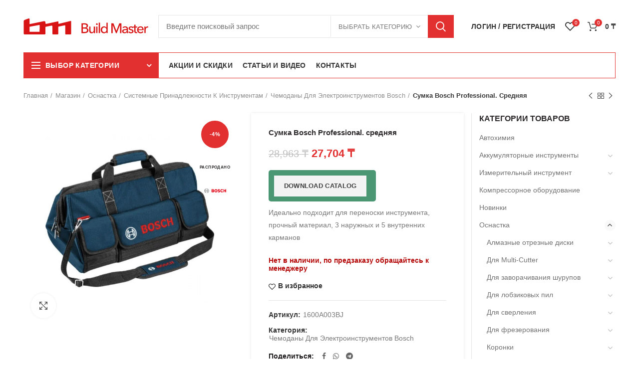

--- FILE ---
content_type: text/html; charset=UTF-8
request_url: https://buildmaster.kz/shop/osnastka/sistemnye-prinadlezhnosti-k-instrumentam/chemodany-dlya-elektroinstrumentov-bosch/tovar-1843/
body_size: 57538
content:
<!DOCTYPE html>
<html lang="ru-RU" prefix="og: https://ogp.me/ns#">
<head>
	<meta charset="UTF-8">
	<meta name="viewport" content="width=device-width, initial-scale=1.0, maximum-scale=1.0, user-scalable=no">
	<link rel="profile" href="https://gmpg.org/xfn/11">
	<link rel="preload" href="https://buildmaster.kz/wp-content/themes/buildmaster/fonts/woodmart-font.woff" as="font" crossorigin="anonymous">
	<link rel="preload" href="https://buildmaster.kz/wp-content/themes/buildmaster/fonts/fontawesome-webfont.woff2" as="font" crossorigin="anonymous">
		<link rel="pingback" href="https://buildmaster.kz/xmlrpc.php">
	 <link rel="icon" href="https://buildmaster.kz/wp-content/uploads/2021/12/build-master_fav.png" type="image/png">
  <script src="https://buildmaster.kz/wp-content/themes/buildmaster/js/jquery.min.js"></script>
	
<!-- SEO от Rank Math - https://s.rankmath.com/home -->
<title>Купить Сумка Bosch Professional. средняя | BuildMaster</title>
<meta name="description" content="Идеально подходит для переноски инструмента, прочный материал, 3 наружных и 5 внутренних карманов"/>
<meta name="robots" content="follow, index, max-snippet:-1, max-video-preview:-1, max-image-preview:large"/>
<link rel="canonical" href="https://buildmaster.kz/shop/osnastka/sistemnye-prinadlezhnosti-k-instrumentam/chemodany-dlya-elektroinstrumentov-bosch/tovar-1843/" />
<meta property="og:locale" content="ru_RU" />
<meta property="og:type" content="product" />
<meta property="og:title" content="Купить Сумка Bosch Professional. средняя | BuildMaster" />
<meta property="og:description" content="Идеально подходит для переноски инструмента, прочный материал, 3 наружных и 5 внутренних карманов" />
<meta property="og:url" content="https://buildmaster.kz/shop/osnastka/sistemnye-prinadlezhnosti-k-instrumentam/chemodany-dlya-elektroinstrumentov-bosch/tovar-1843/" />
<meta property="og:site_name" content="BuildMaster" />
<meta property="og:updated_time" content="2024-01-25T21:23:57+06:00" />
<meta property="og:image" content="https://buildmaster.kz/wp-content/uploads/2020/06/1600A003BJ-1000x1000-1.jpg" />
<meta property="og:image:secure_url" content="https://buildmaster.kz/wp-content/uploads/2020/06/1600A003BJ-1000x1000-1.jpg" />
<meta property="og:image:width" content="1000" />
<meta property="og:image:height" content="1000" />
<meta property="og:image:alt" content="Сумка Bosch Professional. средняя" />
<meta property="og:image:type" content="image/jpeg" />
<meta property="product:brand" content="BOSCH" />
<meta property="product:price:amount" content="27704" />
<meta property="product:price:currency" content="KZT" />
<meta name="twitter:card" content="summary_large_image" />
<meta name="twitter:title" content="Купить Сумка Bosch Professional. средняя | BuildMaster" />
<meta name="twitter:description" content="Идеально подходит для переноски инструмента, прочный материал, 3 наружных и 5 внутренних карманов" />
<meta name="twitter:image" content="https://buildmaster.kz/wp-content/uploads/2020/06/1600A003BJ-1000x1000-1.jpg" />
<meta name="twitter:label1" content="Цена" />
<meta name="twitter:data1" content="27,704&nbsp;&#x20b8;" />
<meta name="twitter:label2" content="Доступность" />
<meta name="twitter:data2" content="Нет в наличии, по предзаказу обращайтесь к менеджеру" />
<script type="application/ld+json" class="rank-math-schema">{"@context":"https://schema.org","@graph":[{"@type":"Place","@id":"https://buildmaster.kz/#place","address":{"@type":"PostalAddress","streetAddress":"\u041d\u0435\u043c\u0438\u0440\u043e\u0432\u0438\u0447\u0430-\u0414\u0430\u043d\u0447\u0435\u043d\u043a\u043e 54","addressLocality":"\u0410\u043b\u043c\u0430\u0442\u044b","postalCode":"050060","addressCountry":"\u041a\u0430\u0437\u0430\u0445\u0441\u0442\u0430\u043d"}},{"@type":"Organization","@id":"https://buildmaster.kz/#organization","name":"BuildMaster","url":"https://buildmaster.kz","sameAs":["https://www.facebook.com/BuildMaster-104036454741280"],"email":"info@buildmaster.kz","address":{"@type":"PostalAddress","streetAddress":"\u041d\u0435\u043c\u0438\u0440\u043e\u0432\u0438\u0447\u0430-\u0414\u0430\u043d\u0447\u0435\u043d\u043a\u043e 54","addressLocality":"\u0410\u043b\u043c\u0430\u0442\u044b","postalCode":"050060","addressCountry":"\u041a\u0430\u0437\u0430\u0445\u0441\u0442\u0430\u043d"},"logo":{"@type":"ImageObject","@id":"https://buildmaster.kz/#logo","url":"https://buildmaster.kz/wp-content/uploads/2020/12/logo_bm-_1_1600x1600.png","contentUrl":"https://buildmaster.kz/wp-content/uploads/2020/12/logo_bm-_1_1600x1600.png","caption":"BuildMaster","inLanguage":"ru-RU","width":"1600","height":"1600"},"contactPoint":[{"@type":"ContactPoint","telephone":"+77088363222","contactType":"customer support"}],"location":{"@id":"https://buildmaster.kz/#place"}},{"@type":"WebSite","@id":"https://buildmaster.kz/#website","url":"https://buildmaster.kz","name":"BuildMaster","publisher":{"@id":"https://buildmaster.kz/#organization"},"inLanguage":"ru-RU"},{"@type":"ImageObject","@id":"https://buildmaster.kz/wp-content/uploads/2020/06/1600A003BJ-1000x1000-1.jpg","url":"https://buildmaster.kz/wp-content/uploads/2020/06/1600A003BJ-1000x1000-1.jpg","width":"1000","height":"1000","inLanguage":"ru-RU"},{"@type":"ItemPage","@id":"https://buildmaster.kz/shop/osnastka/sistemnye-prinadlezhnosti-k-instrumentam/chemodany-dlya-elektroinstrumentov-bosch/tovar-1843/#webpage","url":"https://buildmaster.kz/shop/osnastka/sistemnye-prinadlezhnosti-k-instrumentam/chemodany-dlya-elektroinstrumentov-bosch/tovar-1843/","name":"\u041a\u0443\u043f\u0438\u0442\u044c \u0421\u0443\u043c\u043a\u0430 Bosch Professional. \u0441\u0440\u0435\u0434\u043d\u044f\u044f | BuildMaster","datePublished":"2020-06-17T13:35:21+06:00","dateModified":"2024-01-25T21:23:57+06:00","isPartOf":{"@id":"https://buildmaster.kz/#website"},"primaryImageOfPage":{"@id":"https://buildmaster.kz/wp-content/uploads/2020/06/1600A003BJ-1000x1000-1.jpg"},"inLanguage":"ru-RU"},{"@type":"Product","brand":{"@type":"Brand","name":"BOSCH"},"name":"\u041a\u0443\u043f\u0438\u0442\u044c \u0421\u0443\u043c\u043a\u0430 Bosch Professional. \u0441\u0440\u0435\u0434\u043d\u044f\u044f | BuildMaster","description":"\u041f\u043e \u0432\u044b\u0433\u043e\u0434\u043d\u043e\u0439 \u0446\u0435\u043d\u0435 27,704&nbsp;&#x20b8; - \u0418\u0434\u0435\u0430\u043b\u044c\u043d\u043e \u043f\u043e\u0434\u0445\u043e\u0434\u0438\u0442 \u0434\u043b\u044f \u043f\u0435\u0440\u0435\u043d\u043e\u0441\u043a\u0438 \u0438\u043d\u0441\u0442\u0440\u0443\u043c\u0435\u043d\u0442\u0430, \u043f\u0440\u043e\u0447\u043d\u044b\u0439 \u043c\u0430\u0442\u0435\u0440\u0438\u0430\u043b, 3 \u043d\u0430\u0440\u0443\u0436\u043d\u044b\u0445 \u0438 5 \u0432\u043d\u0443\u0442\u0440\u0435\u043d\u043d\u0438\u0445 \u043a\u0430\u0440\u043c\u0430\u043d\u043e\u0432 - \u0418\u043d\u0442\u0435\u0440\u043d\u0435\u0442 \u043c\u0430\u0433\u0430\u0437\u0438\u043d \u044d\u043b\u0435\u043a\u0442\u0440\u043e\u0438\u043d\u0441\u0442\u0440\u0443\u043c\u0435\u043d\u0442\u043e\u0432 \u0438 \u044d\u043b\u0435\u043a\u0442\u0440\u043e\u043e\u0431\u043e\u0440\u0443\u0434\u043e\u0432\u0430\u043d\u0438\u044f. Fubag/Metabo/Bosch/Kedr/Ingco. \u0414\u043e\u0441\u0442\u0430\u0432\u043a\u0430 \u043f\u043e \u041a\u0430\u0437\u0430\u0445\u0441\u0442\u0430\u043d\u0443 \u043e\u0442 3\u0445 \u0434\u043d\u0435\u0439. https://buildmaster.kz/wp-content/uploads/2020/06/1600A003BJ-1000x1000-1.jpg","sku":"1600A003BJ","category":"\u041e\u0441\u043d\u0430\u0441\u0442\u043a\u0430 &gt; \u0421\u0438\u0441\u0442\u0435\u043c\u043d\u044b\u0435 \u043f\u0440\u0438\u043d\u0430\u0434\u043b\u0435\u0436\u043d\u043e\u0441\u0442\u0438 \u043a \u0438\u043d\u0441\u0442\u0440\u0443\u043c\u0435\u043d\u0442\u0430\u043c &gt; \u0427\u0435\u043c\u043e\u0434\u0430\u043d\u044b \u0434\u043b\u044f \u044d\u043b\u0435\u043a\u0442\u0440\u043e\u0438\u043d\u0441\u0442\u0440\u0443\u043c\u0435\u043d\u0442\u043e\u0432 Bosch","mainEntityOfPage":{"@id":"https://buildmaster.kz/shop/osnastka/sistemnye-prinadlezhnosti-k-instrumentam/chemodany-dlya-elektroinstrumentov-bosch/tovar-1843/#webpage"},"offers":{"@type":"Offer","price":"27704","priceCurrency":"KZT","priceValidUntil":"2027-12-31","availability":"https://schema.org/OutOfStock","itemCondition":"NewCondition","url":"https://buildmaster.kz/shop/osnastka/sistemnye-prinadlezhnosti-k-instrumentam/chemodany-dlya-elektroinstrumentov-bosch/tovar-1843/","seller":{"@type":"Organization","@id":"https://buildmaster.kz/","name":"BuildMaster","url":"https://buildmaster.kz","logo":"https://buildmaster.kz/wp-content/uploads/2020/12/logo_bm-_1_1600x1600.png"}},"additionalProperty":[{"@type":"PropertyValue","name":"pa_brand","value":"BOSCH"}],"@id":"https://buildmaster.kz/shop/osnastka/sistemnye-prinadlezhnosti-k-instrumentam/chemodany-dlya-elektroinstrumentov-bosch/tovar-1843/#richSnippet","image":{"@id":"https://buildmaster.kz/wp-content/uploads/2020/06/1600A003BJ-1000x1000-1.jpg"}}]}</script>
<!-- /Rank Math WordPress SEO плагин -->

<link rel="preload" href="https://buildmaster.kz/wp-content/themes/buildmaster/css/font-awesome.min.css" as="style" media="all" onload="this.onload=null;this.rel='stylesheet'">
<link rel="stylesheet" href="https://buildmaster.kz/wp-content/themes/buildmaster/css/font-awesome.min.css" media="all">
<noscript><link rel="stylesheet" href="https://buildmaster.kz/wp-content/themes/buildmaster/css/font-awesome.min.css" media="all"></noscript>
<!--[if IE]><link rel="stylesheet" href="https://buildmaster.kz/wp-content/themes/buildmaster/css/font-awesome.min.css" media="all"><![endif]-->
<style id='safe-svg-svg-icon-style-inline-css' type='text/css'>
.safe-svg-cover{text-align:center}.safe-svg-cover .safe-svg-inside{display:inline-block;max-width:100%}.safe-svg-cover svg{height:100%;max-height:100%;max-width:100%;width:100%}

</style>
<style id='classic-theme-styles-inline-css' type='text/css'>
/*! This file is auto-generated */
.wp-block-button__link{color:#fff;background-color:#32373c;border-radius:9999px;box-shadow:none;text-decoration:none;padding:calc(.667em + 2px) calc(1.333em + 2px);font-size:1.125em}.wp-block-file__button{background:#32373c;color:#fff;text-decoration:none}
</style>
<style id='global-styles-inline-css' type='text/css'>
body{--wp--preset--color--black: #000000;--wp--preset--color--cyan-bluish-gray: #abb8c3;--wp--preset--color--white: #ffffff;--wp--preset--color--pale-pink: #f78da7;--wp--preset--color--vivid-red: #cf2e2e;--wp--preset--color--luminous-vivid-orange: #ff6900;--wp--preset--color--luminous-vivid-amber: #fcb900;--wp--preset--color--light-green-cyan: #7bdcb5;--wp--preset--color--vivid-green-cyan: #00d084;--wp--preset--color--pale-cyan-blue: #8ed1fc;--wp--preset--color--vivid-cyan-blue: #0693e3;--wp--preset--color--vivid-purple: #9b51e0;--wp--preset--gradient--vivid-cyan-blue-to-vivid-purple: linear-gradient(135deg,rgba(6,147,227,1) 0%,rgb(155,81,224) 100%);--wp--preset--gradient--light-green-cyan-to-vivid-green-cyan: linear-gradient(135deg,rgb(122,220,180) 0%,rgb(0,208,130) 100%);--wp--preset--gradient--luminous-vivid-amber-to-luminous-vivid-orange: linear-gradient(135deg,rgba(252,185,0,1) 0%,rgba(255,105,0,1) 100%);--wp--preset--gradient--luminous-vivid-orange-to-vivid-red: linear-gradient(135deg,rgba(255,105,0,1) 0%,rgb(207,46,46) 100%);--wp--preset--gradient--very-light-gray-to-cyan-bluish-gray: linear-gradient(135deg,rgb(238,238,238) 0%,rgb(169,184,195) 100%);--wp--preset--gradient--cool-to-warm-spectrum: linear-gradient(135deg,rgb(74,234,220) 0%,rgb(151,120,209) 20%,rgb(207,42,186) 40%,rgb(238,44,130) 60%,rgb(251,105,98) 80%,rgb(254,248,76) 100%);--wp--preset--gradient--blush-light-purple: linear-gradient(135deg,rgb(255,206,236) 0%,rgb(152,150,240) 100%);--wp--preset--gradient--blush-bordeaux: linear-gradient(135deg,rgb(254,205,165) 0%,rgb(254,45,45) 50%,rgb(107,0,62) 100%);--wp--preset--gradient--luminous-dusk: linear-gradient(135deg,rgb(255,203,112) 0%,rgb(199,81,192) 50%,rgb(65,88,208) 100%);--wp--preset--gradient--pale-ocean: linear-gradient(135deg,rgb(255,245,203) 0%,rgb(182,227,212) 50%,rgb(51,167,181) 100%);--wp--preset--gradient--electric-grass: linear-gradient(135deg,rgb(202,248,128) 0%,rgb(113,206,126) 100%);--wp--preset--gradient--midnight: linear-gradient(135deg,rgb(2,3,129) 0%,rgb(40,116,252) 100%);--wp--preset--font-size--small: 13px;--wp--preset--font-size--medium: 20px;--wp--preset--font-size--large: 36px;--wp--preset--font-size--x-large: 42px;--wp--preset--spacing--20: 0.44rem;--wp--preset--spacing--30: 0.67rem;--wp--preset--spacing--40: 1rem;--wp--preset--spacing--50: 1.5rem;--wp--preset--spacing--60: 2.25rem;--wp--preset--spacing--70: 3.38rem;--wp--preset--spacing--80: 5.06rem;--wp--preset--shadow--natural: 6px 6px 9px rgba(0, 0, 0, 0.2);--wp--preset--shadow--deep: 12px 12px 50px rgba(0, 0, 0, 0.4);--wp--preset--shadow--sharp: 6px 6px 0px rgba(0, 0, 0, 0.2);--wp--preset--shadow--outlined: 6px 6px 0px -3px rgba(255, 255, 255, 1), 6px 6px rgba(0, 0, 0, 1);--wp--preset--shadow--crisp: 6px 6px 0px rgba(0, 0, 0, 1);}:where(.is-layout-flex){gap: 0.5em;}:where(.is-layout-grid){gap: 0.5em;}body .is-layout-flow > .alignleft{float: left;margin-inline-start: 0;margin-inline-end: 2em;}body .is-layout-flow > .alignright{float: right;margin-inline-start: 2em;margin-inline-end: 0;}body .is-layout-flow > .aligncenter{margin-left: auto !important;margin-right: auto !important;}body .is-layout-constrained > .alignleft{float: left;margin-inline-start: 0;margin-inline-end: 2em;}body .is-layout-constrained > .alignright{float: right;margin-inline-start: 2em;margin-inline-end: 0;}body .is-layout-constrained > .aligncenter{margin-left: auto !important;margin-right: auto !important;}body .is-layout-constrained > :where(:not(.alignleft):not(.alignright):not(.alignfull)){max-width: var(--wp--style--global--content-size);margin-left: auto !important;margin-right: auto !important;}body .is-layout-constrained > .alignwide{max-width: var(--wp--style--global--wide-size);}body .is-layout-flex{display: flex;}body .is-layout-flex{flex-wrap: wrap;align-items: center;}body .is-layout-flex > *{margin: 0;}body .is-layout-grid{display: grid;}body .is-layout-grid > *{margin: 0;}:where(.wp-block-columns.is-layout-flex){gap: 2em;}:where(.wp-block-columns.is-layout-grid){gap: 2em;}:where(.wp-block-post-template.is-layout-flex){gap: 1.25em;}:where(.wp-block-post-template.is-layout-grid){gap: 1.25em;}.has-black-color{color: var(--wp--preset--color--black) !important;}.has-cyan-bluish-gray-color{color: var(--wp--preset--color--cyan-bluish-gray) !important;}.has-white-color{color: var(--wp--preset--color--white) !important;}.has-pale-pink-color{color: var(--wp--preset--color--pale-pink) !important;}.has-vivid-red-color{color: var(--wp--preset--color--vivid-red) !important;}.has-luminous-vivid-orange-color{color: var(--wp--preset--color--luminous-vivid-orange) !important;}.has-luminous-vivid-amber-color{color: var(--wp--preset--color--luminous-vivid-amber) !important;}.has-light-green-cyan-color{color: var(--wp--preset--color--light-green-cyan) !important;}.has-vivid-green-cyan-color{color: var(--wp--preset--color--vivid-green-cyan) !important;}.has-pale-cyan-blue-color{color: var(--wp--preset--color--pale-cyan-blue) !important;}.has-vivid-cyan-blue-color{color: var(--wp--preset--color--vivid-cyan-blue) !important;}.has-vivid-purple-color{color: var(--wp--preset--color--vivid-purple) !important;}.has-black-background-color{background-color: var(--wp--preset--color--black) !important;}.has-cyan-bluish-gray-background-color{background-color: var(--wp--preset--color--cyan-bluish-gray) !important;}.has-white-background-color{background-color: var(--wp--preset--color--white) !important;}.has-pale-pink-background-color{background-color: var(--wp--preset--color--pale-pink) !important;}.has-vivid-red-background-color{background-color: var(--wp--preset--color--vivid-red) !important;}.has-luminous-vivid-orange-background-color{background-color: var(--wp--preset--color--luminous-vivid-orange) !important;}.has-luminous-vivid-amber-background-color{background-color: var(--wp--preset--color--luminous-vivid-amber) !important;}.has-light-green-cyan-background-color{background-color: var(--wp--preset--color--light-green-cyan) !important;}.has-vivid-green-cyan-background-color{background-color: var(--wp--preset--color--vivid-green-cyan) !important;}.has-pale-cyan-blue-background-color{background-color: var(--wp--preset--color--pale-cyan-blue) !important;}.has-vivid-cyan-blue-background-color{background-color: var(--wp--preset--color--vivid-cyan-blue) !important;}.has-vivid-purple-background-color{background-color: var(--wp--preset--color--vivid-purple) !important;}.has-black-border-color{border-color: var(--wp--preset--color--black) !important;}.has-cyan-bluish-gray-border-color{border-color: var(--wp--preset--color--cyan-bluish-gray) !important;}.has-white-border-color{border-color: var(--wp--preset--color--white) !important;}.has-pale-pink-border-color{border-color: var(--wp--preset--color--pale-pink) !important;}.has-vivid-red-border-color{border-color: var(--wp--preset--color--vivid-red) !important;}.has-luminous-vivid-orange-border-color{border-color: var(--wp--preset--color--luminous-vivid-orange) !important;}.has-luminous-vivid-amber-border-color{border-color: var(--wp--preset--color--luminous-vivid-amber) !important;}.has-light-green-cyan-border-color{border-color: var(--wp--preset--color--light-green-cyan) !important;}.has-vivid-green-cyan-border-color{border-color: var(--wp--preset--color--vivid-green-cyan) !important;}.has-pale-cyan-blue-border-color{border-color: var(--wp--preset--color--pale-cyan-blue) !important;}.has-vivid-cyan-blue-border-color{border-color: var(--wp--preset--color--vivid-cyan-blue) !important;}.has-vivid-purple-border-color{border-color: var(--wp--preset--color--vivid-purple) !important;}.has-vivid-cyan-blue-to-vivid-purple-gradient-background{background: var(--wp--preset--gradient--vivid-cyan-blue-to-vivid-purple) !important;}.has-light-green-cyan-to-vivid-green-cyan-gradient-background{background: var(--wp--preset--gradient--light-green-cyan-to-vivid-green-cyan) !important;}.has-luminous-vivid-amber-to-luminous-vivid-orange-gradient-background{background: var(--wp--preset--gradient--luminous-vivid-amber-to-luminous-vivid-orange) !important;}.has-luminous-vivid-orange-to-vivid-red-gradient-background{background: var(--wp--preset--gradient--luminous-vivid-orange-to-vivid-red) !important;}.has-very-light-gray-to-cyan-bluish-gray-gradient-background{background: var(--wp--preset--gradient--very-light-gray-to-cyan-bluish-gray) !important;}.has-cool-to-warm-spectrum-gradient-background{background: var(--wp--preset--gradient--cool-to-warm-spectrum) !important;}.has-blush-light-purple-gradient-background{background: var(--wp--preset--gradient--blush-light-purple) !important;}.has-blush-bordeaux-gradient-background{background: var(--wp--preset--gradient--blush-bordeaux) !important;}.has-luminous-dusk-gradient-background{background: var(--wp--preset--gradient--luminous-dusk) !important;}.has-pale-ocean-gradient-background{background: var(--wp--preset--gradient--pale-ocean) !important;}.has-electric-grass-gradient-background{background: var(--wp--preset--gradient--electric-grass) !important;}.has-midnight-gradient-background{background: var(--wp--preset--gradient--midnight) !important;}.has-small-font-size{font-size: var(--wp--preset--font-size--small) !important;}.has-medium-font-size{font-size: var(--wp--preset--font-size--medium) !important;}.has-large-font-size{font-size: var(--wp--preset--font-size--large) !important;}.has-x-large-font-size{font-size: var(--wp--preset--font-size--x-large) !important;}
.wp-block-navigation a:where(:not(.wp-element-button)){color: inherit;}
:where(.wp-block-post-template.is-layout-flex){gap: 1.25em;}:where(.wp-block-post-template.is-layout-grid){gap: 1.25em;}
:where(.wp-block-columns.is-layout-flex){gap: 2em;}:where(.wp-block-columns.is-layout-grid){gap: 2em;}
.wp-block-pullquote{font-size: 1.5em;line-height: 1.6;}
</style>
<style id='woocommerce-inline-inline-css' type='text/css'>
.woocommerce form .form-row .required { visibility: visible; }
</style>
<!--[if lt IE 9]>
<link rel='stylesheet' id='vc_lte_ie9-css' href='https://buildmaster.kz/wp-content/plugins/js_composer/assets/css/vc_lte_ie9.min.css' type='text/css' media='screen' />
<![endif]-->
<link rel='stylesheet' id='wpo_min-header-0-css' href='https://buildmaster.kz/wp-content/cache/wpo-minify/1753777344/assets/wpo-minify-header-e9274c27.min.css' type='text/css' media='all' />
<script type="text/template" id="tmpl-variation-template">
	<div class="woocommerce-variation-description">{{{ data.variation.variation_description }}}</div>
	<div class="woocommerce-variation-price">{{{ data.variation.price_html }}}</div>
	<div class="woocommerce-variation-availability">{{{ data.variation.availability_html }}}</div>
</script>
<script type="text/template" id="tmpl-unavailable-variation-template">
	<p>Этот товар недоступен. Пожалуйста, выберите другую комбинацию.</p>
</script>
<script type="text/javascript" id="jquery-js-after">
/* <![CDATA[ */
if (typeof (window.wpfReadyList) == "undefined") {
			var v = jQuery.fn.jquery;
			if (v && parseInt(v) >= 3 && window.self === window.top) {
				var readyList=[];
				window.originalReadyMethod = jQuery.fn.ready;
				jQuery.fn.ready = function(){
					if(arguments.length && arguments.length > 0 && typeof arguments[0] === "function") {
						readyList.push({"c": this, "a": arguments});
					}
					return window.originalReadyMethod.apply( this, arguments );
				};
				window.wpfReadyList = readyList;
			}}
/* ]]> */
</script>
<script type="text/javascript" id="wpo_min-header-0-js-extra">
/* <![CDATA[ */
var wc_add_to_cart_params = {"ajax_url":"\/wp-admin\/admin-ajax.php","wc_ajax_url":"\/?wc-ajax=%%endpoint%%","i18n_view_cart":"\u041f\u0440\u043e\u0441\u043c\u043e\u0442\u0440 \u043a\u043e\u0440\u0437\u0438\u043d\u044b","cart_url":"https:\/\/buildmaster.kz\/cart\/","is_cart":"","cart_redirect_after_add":"no"};
var wc_add_to_cart_params = {"ajax_url":"\/wp-admin\/admin-ajax.php","wc_ajax_url":"\/?wc-ajax=%%endpoint%%","i18n_view_cart":"\u041f\u0440\u043e\u0441\u043c\u043e\u0442\u0440 \u043a\u043e\u0440\u0437\u0438\u043d\u044b","cart_url":"https:\/\/buildmaster.kz\/cart\/","is_cart":"","cart_redirect_after_add":"no"};
/* ]]> */
</script>
<script type="text/javascript" src="https://buildmaster.kz/wp-content/cache/wpo-minify/1753777344/assets/wpo-minify-header-50e7499f.min.js" id="wpo_min-header-0-js"></script>
<link rel="https://api.w.org/" href="https://buildmaster.kz/wp-json/" /><link rel="alternate" type="application/json" href="https://buildmaster.kz/wp-json/wp/v2/product/20438" /><link rel="alternate" type="application/json+oembed" href="https://buildmaster.kz/wp-json/oembed/1.0/embed?url=https%3A%2F%2Fbuildmaster.kz%2Fshop%2Fosnastka%2Fsistemnye-prinadlezhnosti-k-instrumentam%2Fchemodany-dlya-elektroinstrumentov-bosch%2Ftovar-1843%2F" />
<link rel="alternate" type="text/xml+oembed" href="https://buildmaster.kz/wp-json/oembed/1.0/embed?url=https%3A%2F%2Fbuildmaster.kz%2Fshop%2Fosnastka%2Fsistemnye-prinadlezhnosti-k-instrumentam%2Fchemodany-dlya-elektroinstrumentov-bosch%2Ftovar-1843%2F&#038;format=xml" />
<meta name="generator" content="Redux 4.4.11" />
<!-- This website runs the Product Feed PRO for WooCommerce by AdTribes.io plugin - version 13.2.2 -->
<meta name="theme-color" content="">	<noscript><style>.woocommerce-product-gallery{ opacity: 1 !important; }</style></noscript>
	<meta name="generator" content="Powered by WPBakery Page Builder - drag and drop page builder for WordPress."/>
<link rel="icon" href="https://buildmaster.kz/wp-content/uploads/2020/04/favicon.png" sizes="32x32" />
<link rel="icon" href="https://buildmaster.kz/wp-content/uploads/2020/04/favicon.png" sizes="192x192" />
<link rel="apple-touch-icon" href="https://buildmaster.kz/wp-content/uploads/2020/04/favicon.png" />
<meta name="msapplication-TileImage" content="https://buildmaster.kz/wp-content/uploads/2020/04/favicon.png" />
<style id="mstoreapp_options-dynamic-css" title="dynamic-css" class="redux-options-output">.site-title{color:#000000;}.site-title{color:#ffffff;}.site-title{color:#000000;}.site-title{color:#ffffff;}.site-title{color:#000000;}.site-title{color:#ffffff;}.site-title{color:#000000;}.site-title{color:#ffffff;}.site-title{color:#000000;}.site-title{color:#ffffff;}.site-title{color:#000000;}.site-title{color:#ffffff;}.site-title{color:#000000;}.site-title{color:#ffffff;}.site-title{color:#000000;}.site-title{color:#ffffff;}.site-title{color:#000000;}.site-title{color:#ffffff;}.site-title{color:#000000;}.site-title{color:#ffffff;}.site-title{color:#000000;}.site-title{color:#ffffff;}.site-title{color:#000000;}.site-title{color:#ffffff;}.site-title{color:#000000;}.site-title{color:#ffffff;}.site-title{color:#000000;}.site-title{color:#ffffff;}.site-title{color:#000000;}.site-title{color:#ffffff;}.site-title{color:#000000;}.site-title{color:#ffffff;}.site-title{color:#000000;}.site-title{color:#ffffff;}.site-title{color:#000000;}.site-title{color:#ffffff;}.site-title{color:#000000;}.site-title{color:#ffffff;}.site-title{color:#000000;}.site-title{color:#ffffff;}.site-title{color:#000000;}.site-title{color:#ffffff;}.site-title{color:#000000;}.site-title{color:#ffffff;}.site-title{color:#000000;}.site-title{color:#ffffff;}.site-title{color:#000000;}.site-title{color:#ffffff;}.site-title{color:#000000;}.site-title{color:#ffffff;}</style><style>					/* Site width */

			/* Header Boxed */ 
			@media (min-width: 1025px) {

				.whb-boxed:not(.whb-sticked):not(.whb-full-width) .whb-main-header {
					max-width: 1192px;
				}
			}

			.container {
				max-width: 1222px;
			}
			
			@media (min-width: 1292px) {
				
				[data-vc-full-width] {
											left: calc((-100vw - -1222px) / 2);
									}
				
				[data-vc-full-width]:not([data-vc-stretch-content]) {
			        padding-left: calc((100vw - 1222px) / 2);
			        padding-right: calc((100vw - 1222px) / 2);
				}

				.platform-Windows [data-vc-full-width] {
											left: calc((-100vw - -1239px) / 2);
									}

				.platform-Windows [data-vc-full-width]:not([data-vc-stretch-content]) {
			        padding-left: calc((100vw - 1239px) / 2);
			        padding-right: calc((100vw - 1239px) / 2);
				}

				.browser-Edge [data-vc-full-width] {
											left: calc((-100vw - -1234px) / 2);
									}

				.browser-Edge [data-vc-full-width]:not([data-vc-stretch-content]) {
			        padding-left: calc((100vw - 1234px) / 2);
			        padding-right: calc((100vw - 1234px) / 2);
				}
			}


				
		/* Quickview */
		.popup-quick-view {
		   max-width: 920px;
		}

		/* Shop popup */
		.woodmart-promo-popup {
		   max-width: 800px;
		}

		/* Header Banner */
		.header-banner {
			height: 40px;
		}

		.header-banner-display .website-wrapper {
			margin-top:40px;
		}

		/* Tablet */
        @media (max-width: 1024px) {

			/* header Banner */

			.header-banner {
				height: 40px;
			}

			.header-banner-display .website-wrapper {
				margin-top:40px;
			}

		}

        
		
        

			@media (min-width: 1025px) {

				.whb-top-bar-inner {
		            height: 0px;
				}

				.whb-general-header-inner {
		            height: 105px;
				}

				.whb-header-bottom-inner {
		            height: 52px;
				}

				.whb-sticked .whb-top-bar-inner {
		            height: 40px;
				}

				.whb-sticked .whb-general-header-inner {
		            height: 60px;
				}

				.whb-sticked .whb-header-bottom-inner {
		            height: 52px;
				}

				/* HEIGHT OF HEADER CLONE */

				.whb-clone .whb-general-header-inner {
		            height: 60px;
				}

				/* HEADER OVERCONTENT */

				.woodmart-header-overcontent .title-size-small {
					padding-top: 177px;
				}

				.woodmart-header-overcontent .title-size-default {
					padding-top: 217px;
				}

				.woodmart-header-overcontent .title-size-large {
					padding-top: 257px;
				}

				/* HEADER OVERCONTENT WHEN SHOP PAGE TITLE TURN OFF  */

				.woodmart-header-overcontent .without-title.title-size-small {
					padding-top: 157px;
				}


				.woodmart-header-overcontent .without-title.title-size-default {
					padding-top: 192px;
				}


				.woodmart-header-overcontent .without-title.title-size-large {
					padding-top: 217px;
				}

				/* HEADER OVERCONTENT ON SINGLE PRODUCT */

				.single-product .whb-overcontent:not(.whb-custom-header) {
					padding-top: 157px;
				}

				/* HEIGHT OF LOGO IN TOP BAR */

				.whb-top-bar .woodmart-logo img {
					max-height: 0px;
				}

				.whb-sticked .whb-top-bar .woodmart-logo img {
					max-height: 40px;
				}
				
				/* HEIGHT OF LOGO IN GENERAL HEADER */

				.whb-general-header .woodmart-logo img {
					max-height: 105px;
				}

				.whb-sticked .whb-general-header .woodmart-logo img {
					max-height: 60px;
				}

				/* HEIGHT OF LOGO IN BOTTOM HEADER */

				.whb-header-bottom .woodmart-logo img {
					max-height: 52px;
				}

				.whb-sticked .whb-header-bottom .woodmart-logo img {
					max-height: 52px;
				}

				/* HEIGHT OF LOGO IN HEADER CLONE */

				.whb-clone .whb-general-header .woodmart-logo img {
					max-height: 60px;
				}

				/* HEIGHT OF HEADER BULDER ELEMENTS */

				/* HEIGHT ELEMENTS IN TOP BAR */

				.whb-top-bar .search-button > a,
				.whb-top-bar .woodmart-shopping-cart > a,
				.whb-top-bar .woodmart-wishlist-info-widget > a,
				.whb-top-bar .main-nav .item-level-0 > a,
				.whb-top-bar .whb-secondary-menu .item-level-0 > a,
				.whb-top-bar .woodmart-header-links .item-level-0 > a,
				.whb-top-bar .categories-menu-opener,
				.whb-top-bar .woodmart-burger-icon,
				.whb-top-bar .menu-opener,
				.whb-top-bar .whb-divider-stretch:before,
				.whb-top-bar form.woocommerce-currency-switcher-form .dd-selected,
				.whb-top-bar .whb-text-element .wcml-dropdown a.wcml-cs-item-toggle {
					height: 0px;
				}

				.whb-sticked .whb-top-bar .search-button > a,
				.whb-sticked .whb-top-bar .woodmart-shopping-cart > a,
				.whb-sticked .whb-top-bar .woodmart-wishlist-info-widget > a,
				.whb-sticked .whb-top-bar .main-nav .item-level-0 > a,
				.whb-sticked .whb-top-bar .whb-secondary-menu .item-level-0 > a,
				.whb-sticked .whb-top-bar .woodmart-header-links .item-level-0 > a,
				.whb-sticked .whb-top-bar .categories-menu-opener,
				.whb-sticked .whb-top-bar .woodmart-burger-icon,
				.whb-sticked .whb-top-bar .menu-opener,
				.whb-sticked .whb-top-bar .whb-divider-stretch:before,
				.whb-sticked .whb-top-bar form.woocommerce-currency-switcher-form .dd-selected,
				.whb-sticked .whb-top-bar .whb-text-element .wcml-dropdown a.wcml-cs-item-toggle {
					height: 40px;
				}

				/* HEIGHT ELEMENTS IN GENERAL HEADER */

				.whb-general-header .whb-divider-stretch:before,
				.whb-general-header .navigation-style-bordered .item-level-0 > a {
					height: 105px;
				}

				.whb-sticked:not(.whb-clone) .whb-general-header .whb-divider-stretch:before,
				.whb-sticked:not(.whb-clone) .whb-general-header .navigation-style-bordered .item-level-0 > a {
					height: 60px;
				}

				.whb-sticked:not(.whb-clone) .whb-general-header .woodmart-search-dropdown, 
				.whb-sticked:not(.whb-clone) .whb-general-header .dropdown-cart, 
				.whb-sticked:not(.whb-clone) .whb-general-header .woodmart-navigation:not(.vertical-navigation):not(.navigation-style-bordered) .sub-menu-dropdown {
					margin-top: 10px;
				}

				.whb-sticked:not(.whb-clone) .whb-general-header .woodmart-search-dropdown:after, 
				.whb-sticked:not(.whb-clone) .whb-general-header .dropdown-cart:after, 
				.whb-sticked:not(.whb-clone) .whb-general-header .woodmart-navigation:not(.vertical-navigation):not(.navigation-style-bordered) .sub-menu-dropdown:after {
					height: 10px;
				}

				/* HEIGHT ELEMENTS IN BOTTOM HEADER */

				.whb-header-bottom .search-button > a,
				.whb-header-bottom .woodmart-shopping-cart > a,
				.whb-header-bottom .woodmart-wishlist-info-widget > a,
				.whb-header-bottom .main-nav .item-level-0 > a,
				.whb-header-bottom .whb-secondary-menu .item-level-0 > a,
				.whb-header-bottom .woodmart-header-links .item-level-0 > a,
				.whb-header-bottom .categories-menu-opener,
				.whb-header-bottom .woodmart-burger-icon,
				.whb-header-bottom .menu-opener,
				.whb-header-bottom .whb-divider-stretch:before,
				.whb-header-bottom form.woocommerce-currency-switcher-form .dd-selected,
				.whb-header-bottom .whb-text-element .wcml-dropdown a.wcml-cs-item-toggle {
					height: 52px;
				}

				.whb-header-bottom.whb-border-fullwidth .menu-opener {
					height: 52px;
					margin-top: -0px;
					margin-bottom: -0px;
				}

				.whb-header-bottom.whb-border-boxed .menu-opener {
					height: 52px;
					margin-top: -0px;
					margin-bottom: -0px;
				}

				.whb-sticked .whb-header-bottom .search-button > a,
				.whb-sticked .whb-header-bottom .woodmart-shopping-cart > a,
				.whb-sticked .whb-header-bottom .woodmart-wishlist-info-widget > a,
				.whb-sticked .whb-header-bottom .main-nav .item-level-0 > a,
				.whb-sticked .whb-header-bottom .whb-secondary-menu .item-level-0 > a,
				.whb-sticked .whb-header-bottom .woodmart-header-links .item-level-0 > a,
				.whb-sticked .whb-header-bottom .categories-menu-opener,
				.whb-sticked .whb-header-bottom .woodmart-burger-icon,
				.whb-sticked .whb-header-bottom .whb-divider-stretch:before,
				.whb-sticked .whb-header-bottom form.woocommerce-currency-switcher-form .dd-selected,
				.whb-sticked .whb-header-bottom .whb-text-element .wcml-dropdown a.wcml-cs-item-toggle {
					height: 52px;
				}

				.whb-sticked .whb-header-bottom.whb-border-fullwidth .menu-opener {
					height: 52px;
				}

				.whb-sticked .whb-header-bottom.whb-border-boxed .menu-opener {
					height: 52px;
				}

				.whb-sticky-shadow.whb-sticked .whb-header-bottom .menu-opener {
					height: 52px;
					margin-bottom:0;
				}

				/* HEIGHT ELEMENTS IN HEADER CLONE */

				.whb-clone .search-button > a,
				.whb-clone .woodmart-shopping-cart > a,
				.whb-clone .woodmart-wishlist-info-widget > a,
				.whb-clone .main-nav .item-level-0 > a,
				.whb-clone .whb-secondary-menu .item-level-0 > a,
				.whb-clone .woodmart-header-links .item-level-0 > a,
				.whb-clone .categories-menu-opener,
				.whb-clone .woodmart-burger-icon,
				.whb-clone .menu-opener,
				.whb-clone .whb-divider-stretch:before,
				.whb-clone .navigation-style-bordered .item-level-0 > a,
				.whb-clone form.woocommerce-currency-switcher-form .dd-selected,
				.whb-clone .whb-text-element .wcml-dropdown a.wcml-cs-item-toggle {
					height: 60px;
				}
			}

	        @media (max-width: 1024px) {

				.whb-top-bar-inner {
		            height: 0px;
				}

				.whb-general-header-inner {
		            height: 60px;
				}

				.whb-header-bottom-inner {
		            height: 0px;
				}

				/* HEIGHT OF HEADER CLONE */

				.whb-clone .whb-general-header-inner {
		            height: 60px;
				}

				/* HEADER OVERCONTENT */

				.woodmart-header-overcontent .page-title {
					padding-top: 75px;
				}

				/* HEADER OVERCONTENT WHEN SHOP PAGE TITLE TURN OFF  */

				.woodmart-header-overcontent .without-title.title-shop {
					padding-top: 60px;
				}

				/* HEADER OVERCONTENT ON SINGLE PRODUCT */

				.single-product .whb-overcontent:not(.whb-custom-header) {
					padding-top: 60px;
				}

				/* HEIGHT OF LOGO IN TOP BAR */

				.whb-top-bar .woodmart-logo img {
					max-height: 0px;
				}
				
				/* HEIGHT OF LOGO IN GENERAL HEADER */

				.whb-general-header .woodmart-logo img {
					max-height: 60px;
				}

				/* HEIGHT OF LOGO IN BOTTOM HEADER */

				.whb-header-bottom .woodmart-logo img {
					max-height: 0px;
				}

				/* HEIGHT OF LOGO IN HEADER CLONE */

				.whb-clone .whb-general-header .woodmart-logo img {
					max-height: 60px;
				}

				/* HEIGHT OF HEADER BULDER ELEMENTS */

				/* HEIGHT ELEMENTS IN TOP BAR */

				.whb-top-bar .search-button > a,
				.whb-top-bar .woodmart-shopping-cart > a,
				.whb-top-bar .woodmart-wishlist-info-widget > a,
				.whb-top-bar .main-nav .item-level-0 > a,
				.whb-top-bar .whb-secondary-menu .item-level-0 > a,
				.whb-top-bar .woodmart-header-links .item-level-0 > a,
				.whb-top-bar .categories-menu-opener,
				.whb-top-bar .woodmart-burger-icon,
				.whb-top-bar .whb-divider-stretch:before,
				.whb-top-bar form.woocommerce-currency-switcher-form .dd-selected,
				.whb-top-bar .whb-text-element .wcml-dropdown a.wcml-cs-item-toggle {
					height: 0px;
				}

				/* HEIGHT ELEMENTS IN GENERAL HEADER */

				.whb-general-header .search-button > a,
				.whb-general-header .woodmart-shopping-cart > a,
				.whb-general-header .woodmart-wishlist-info-widget > a,
				.whb-general-header .main-nav .item-level-0 > a,
				.whb-general-header .whb-secondary-menu .item-level-0 > a,
				.whb-general-header .woodmart-header-links .item-level-0 > a,
				.whb-general-header .categories-menu-opener,
				.whb-general-header .woodmart-burger-icon,
				.whb-general-header .whb-divider-stretch:before,
				.whb-general-header form.woocommerce-currency-switcher-form .dd-selected,
				.whb-general-header .whb-text-element .wcml-dropdown a.wcml-cs-item-toggle {
					height: 60px;
				}

				/* HEIGHT ELEMENTS IN BOTTOM HEADER */

				.whb-header-bottom .search-button > a,
				.whb-header-bottom .woodmart-shopping-cart > a,
				.whb-header-bottom .woodmart-wishlist-info-widget > a,
				.whb-header-bottom .main-nav .item-level-0 > a,
				.whb-header-bottom .whb-secondary-menu .item-level-0 > a,
				.whb-header-bottom .woodmart-header-links .item-level-0 > a,
				.whb-header-bottom .categories-menu-opener,
				.whb-header-bottom .woodmart-burger-icon,
				.whb-header-bottom .whb-divider-stretch:before,
				.whb-header-bottom form.woocommerce-currency-switcher-form .dd-selected,
				.whb-header-bottom .whb-text-element .wcml-dropdown a.wcml-cs-item-toggle {
					height: 0px;
				}

				/* HEIGHT ELEMENTS IN HEADER CLONE */

				.whb-clone .search-button > a,
				.whb-clone .woodmart-shopping-cart > a,
				.whb-clone .woodmart-wishlist-info-widget > a,
				.whb-clone .main-nav .item-level-0 > a,
				.whb-clone .whb-secondary-menu .item-level-0 > a,
				.whb-clone .woodmart-header-links .item-level-0 > a,
				.whb-clone .categories-menu-opener,
				.whb-clone .woodmart-burger-icon,
				.whb-clone .menu-opener,
				.whb-clone .whb-divider-stretch:before,
				.whb-clone form.woocommerce-currency-switcher-form .dd-selected,
				.whb-clone .whb-text-element .wcml-dropdown a.wcml-cs-item-toggle {
					height: 60px;
				}
			}

	        .whb-top-bar{ background-color: rgba(0, 0, 0, 1);border-bottom-style: solid; }.whb-general-header{ border-color: rgba(232, 232, 232, 1);border-bottom-width: 0px;border-bottom-style: solid; }.whb-wjlcubfdmlq3d7jvmt23{ background-color: rgba(226, 47, 47, 1);border-bottom-width: 0px;border-bottom-style: inherit;border-top-width: 0px;border-top-style: inherit;border-left-width: 0px;border-left-style: inherit;border-right-width: 0px;border-right-style: inherit; }.whb-header-bottom{ border-color: rgba(232, 232, 232, 1);border-bottom-width: 0px;border-bottom-style: solid; }</style><style data-type="woodmart-dynamic-css">.page-title-default{background-color:#0a0a0a;background-size:cover;background-position:center center;}.footer-container{background-color:#ffffff;}body, .font-text, .menu-item-register .create-account-link, .menu-label, .wpb-js-composer .vc_tta.vc_general.vc_tta-style-classic.vc_tta-accordion .vc_tta-panel-title, .widgetarea-mobile .widget_currency_sel_widget .widget-title, .widgetarea-mobile .widget_icl_lang_sel_widget .widget-title, .woodmart-more-desc table th, .product-image-summary .shop_attributes th, .woocommerce-product-details__short-description table th{font-family: Montserrat, Arial, Helvetica, sans-serif;}.font-primary, table th, .page-title .entry-title, .masonry-filter li, .widget_rss ul li > a, .wpb-js-composer .vc_tta.vc_general.vc_tta-style-classic.vc_tta-tabs .vc_tta-tab > a, .woodmart-price-table .woodmart-plan-title, .woodmart-empty-compare, .woodmart-empty-wishlist, .cart-empty, .woodmart-sizeguide-table tr:first-child td, .compare-field, .compare-value:before, .compare-basic .compare-value:before, .woodmart-wishlist-title, .woocommerce-column__title, header.title > h3, .tabs-layout-tabs .tabs li, .woodmart-accordion-title, .woodmart-checkout-steps ul, .woocommerce-billing-fields > h3, .woocommerce-shipping-fields > h3, .woocommerce-additional-fields > h3, #ship-to-different-address label, #order_review_heading, .cart-totals-inner h2, .social-login-title, .register-or, .woocommerce-MyAccount-title, .woodmart-products-tabs .tabs-name, .woodmart-products-tabs .products-tabs-title, #order_payment_heading, h1, h2, h3, h4, h5, h6, .title, legend, .woocommerce-Reviews .comment-reply-title, .menu-mega-dropdown .sub-menu > li > a, .mega-menu-list > li > a{font-family: Montserrat, Arial, Helvetica, sans-serif;}.blog-post-loop .entry-title, .post-single-page .entry-title, .single-post-navigation .post-title, .portfolio-entry .entry-title, td.product-name a, .category-grid-item .category-title, .product-image-summary .entry-title, .autocomplete-suggestion .suggestion-title, .widget_recent_entries ul li a, .widget_recent_comments ul li > a, .woodmart-recent-posts .entry-title a, .woodmart-menu-price .menu-price-title, .group_table td.label a, .product-grid-item .product-title, .product-title{font-family: Montserrat, Arial, Helvetica, sans-serif;font-size: 15px;}@media (max-width: 1024px){.blog-post-loop .entry-title, .post-single-page .entry-title, .single-post-navigation .post-title, .portfolio-entry .entry-title, td.product-name a, .category-grid-item .category-title, .product-image-summary .entry-title, .autocomplete-suggestion .suggestion-title, .widget_recent_entries ul li a, .widget_recent_comments ul li > a, .woodmart-recent-posts .entry-title a, .woodmart-menu-price .menu-price-title, .group_table td.label a, .product-grid-item .product-title, .product-title{font-size: 14px;}}@media (max-width: 767px){.blog-post-loop .entry-title, .post-single-page .entry-title, .single-post-navigation .post-title, .portfolio-entry .entry-title, td.product-name a, .category-grid-item .category-title, .product-image-summary .entry-title, .autocomplete-suggestion .suggestion-title, .widget_recent_entries ul li a, .widget_recent_comments ul li > a, .woodmart-recent-posts .entry-title a, .woodmart-menu-price .menu-price-title, .group_table td.label a, .product-grid-item .product-title, .product-title{font-size: 13px;}}.font-alt{font-family: Montserrat, Arial, Helvetica, sans-serif;}.widgettitle, .widgettitle a, .widget-title, .widget-title a{font-family: Montserrat, Arial, Helvetica, sans-serif;}.main-nav-style, .menu-opener, .categories-menu-dropdown .item-level-0 > a, .woodmart-burger-icon .woodmart-burger-label, .woodmart-wishlist-info-widget .wishlist-label, .woodmart-compare-info-widget .compare-label, .woodmart-shopping-cart .woodmart-cart-totals, .woodmart-header-links .item-level-0 > a, .main-nav .item-level-0 > a, .whb-secondary-menu .item-level-0 > a, .full-screen-nav .item-level-0 > a, .woodmart-wishlist-info-widget .wishlist-count, .woodmart-compare-info-widget .compare-count{font-family: Montserrat, Arial, Helvetica, sans-serif;font-size: 14px;}.woodmart-navigation .menu-mega-dropdown .sub-menu-dropdown .sub-menu > li > a, .woodmart-navigation .menu-mega-dropdown .sub-menu-dropdown .sub-sub-menu li a{font-family: Montserrat, Arial, Helvetica, sans-serif;font-weight: 500;font-size: 14px;}.mobile-nav .site-mobile-menu > li > a, .mobile-nav .site-mobile-menu .sub-menu li a{font-weight: 500;font-size: 13px;}.mobile-nav .site-mobile-menu > li > a{font-weight: 600;}a:hover, h1 a:hover, h2 a:hover, h3 a:hover, h4 a:hover, h5 a:hover, h6 a:hover, blockquote footer:before, blockquote cite, blockquote cite a, .color-scheme-dark a:hover, .color-primary, .woodmart-dark .color-primary, .woodmart-cart-design-3 .woodmart-cart-subtotal .amount, .menu-item-register .create-account-link, .menu-item-register .create-account-link:hover, .btn-style-bordered.btn-color-primary, .mega-menu-list > li > a:hover, .mega-menu-list .sub-sub-menu li a:hover, .site-mobile-menu li.current-menu-item > a, .site-mobile-menu .sub-menu li.current-menu-item > a, .dropdowns-color-light .site-mobile-menu li.current-menu-item > a, .dropdowns-color-light .site-mobile-menu .sub-menu li.current-menu-item > a, .comments-area .reply a, .comments-area .reply a:hover, .comments-area .logged-in-as > a:hover, .blog-post-loop .entry-title a:hover, .read-more-section a, .read-more-section a:hover, .single-post-navigation .blog-posts-nav-btn a:hover, .error404 .page-title, .not-found .entry-header:before, .subtitle-color-primary.subtitle-style-default, .woodmart-title-color-primary .subtitle-style-default, .instagram-widget .clear a:hover, .box-icon-wrapper.box-with-text, .woodmart-price-table.price-style-alt .woodmart-price-currency, .woodmart-price-table.price-style-alt .woodmart-price-value, .woodmart-menu-price.cursor-pointer:hover .menu-price-title, .hotspot-icon-alt .hotspot-btn:after, .woodmart-sticky-btn .in-stock:before, .woodmart-compare-col .in-stock:before, .product-image-summary .in-stock:before, .variations_form .in-stock:before, td.woocommerce-orders-table__cell-order-number a:hover, .woocommerce-order-pay td.product-total .amount, .woodmart-buttons > div a:hover, .woodmart-hover-base .product-compare-button a:hover, .woodmart-sticky-btn .woodmart-compare-btn a:hover, .woodmart-sticky-btn .woodmart-wishlist-btn a:hover, .woodmart-sticky-btn .woodmart-compare-btn a.added:before, .woodmart-sticky-btn .woodmart-wishlist-btn a.added:before, .woodmart-dark .woodmart-sticky-btn .woodmart-compare-btn a:hover, .woodmart-dark .woodmart-sticky-btn .woodmart-wishlist-btn a:hover, .woocommerce-Address-title .edit:hover, a.login-to-prices-msg, a.login-to-prices-msg:hover, .amount, .price, .price ins, .compare-btn-wrapper a:hover, .summary-inner > .woodmart-compare-btn a:hover, .summary-inner > .woodmart-wishlist-btn a:hover, .summary-inner > .yith-wcwl-add-to-wishlist a:hover, .sizeguide-btn-wrapp a:hover, .woodmart-dark .compare-btn-wrapper a:hover, .woodmart-dark .summary-inner > .woodmart-compare-btn a:hover, .woodmart-dark .summary-inner > .woodmart-wishlist-btn a:hover, .woodmart-dark .summary-inner > .yith-wcwl-add-to-wishlist a:hover, .woodmart-dark .sizeguide-btn-wrapp a:hover, .compare-btn-wrapper a.added:before, .summary-inner > .woodmart-compare-btn a.added:before, .summary-inner > .woodmart-wishlist-btn a.added:before, .woodmart-accordion-title:hover, .woodmart-accordion-title.active, .woodmart-dark .woodmart-accordion-title:hover, .woodmart-dark .woodmart-accordion-title.active, .woocommerce-form-coupon-toggle > .woocommerce-info .showcoupon, .woocommerce-form-coupon-toggle > .woocommerce-info .showlogin, .woocommerce-form-login-toggle > .woocommerce-info .showcoupon, .woocommerce-form-login-toggle > .woocommerce-info .showlogin, .cart-totals-inner .shipping-calculator-button, .woodmart-dark .cart-totals-inner .shipping-calculator-button, .login-form-footer .lost_password, .login-form-footer .lost_password:hover, .woodmart-my-account-links a:hover:before, .woodmart-my-account-links a:focus:before, .woodmart-products-tabs.tabs-design-simple .products-tabs-title li.active-tab-title, .brands-list .brand-item a:hover, .whb-color-dark .navigation-style-default .item-level-0:hover > a, .whb-color-dark .navigation-style-default .item-level-0.current-menu-item > a, .navigation-style-default .menu-mega-dropdown .color-scheme-dark .sub-menu > li > a:hover, .navigation-style-separated .menu-mega-dropdown .color-scheme-dark .sub-menu > li > a:hover, .navigation-style-bordered .menu-mega-dropdown .color-scheme-dark .sub-menu > li > a:hover, .vertical-navigation .menu-mega-dropdown .sub-menu > li > a:hover, .navigation-style-default .menu-mega-dropdown .color-scheme-dark .sub-sub-menu li a:hover, .navigation-style-separated .menu-mega-dropdown .color-scheme-dark .sub-sub-menu li a:hover, .navigation-style-bordered .menu-mega-dropdown .color-scheme-dark .sub-sub-menu li a:hover, .vertical-navigation .menu-mega-dropdown .sub-sub-menu li a:hover{color:#e22f2f;}.menu-opener:not(.has-bg), .search-style-with-bg.searchform .searchsubmit, .woodmart-cart-design-2 .woodmart-cart-number, .woodmart-cart-design-5 .woodmart-cart-number, .woodmart-cart-design-4 .woodmart-cart-number, .btn.btn-color-primary, .btn-style-bordered.btn-color-primary:hover, .menu-label-primary, .main-nav .item-level-0.callto-btn > a, .mobile-nav-tabs .mobile-tab-title:after, .icon-sub-menu.up-icon, .comment-form .submit, .color-scheme-light .woodmart-entry-meta .meta-reply .replies-count, .blog-design-mask .woodmart-entry-meta .meta-reply .replies-count, .woodmart-dark .woodmart-entry-meta .meta-reply .replies-count, .meta-post-categories, .woodmart-single-footer .tags-list a:hover:after, .woodmart-single-footer .tags-list a:focus:after, .woodmart-pagination > span:not(.page-links-title), .page-links > span:not(.page-links-title), .widget_tag_cloud .tagcloud a:hover, .widget_tag_cloud .tagcloud a:focus, .widget_product_tag_cloud .tagcloud a:hover, .widget_product_tag_cloud .tagcloud a:focus, .widget_calendar #wp-calendar #today, .slider-title:before, .mc4wp-form input[type=submit], .subtitle-color-primary.subtitle-style-background, .woodmart-title-color-primary .subtitle-style-background, .woodmart-title-style-simple.woodmart-title-color-primary .liner-continer:after, .icons-design-simple .woodmart-social-icon:hover, .timer-style-active .woodmart-timer > span, .woodmart-price-table .woodmart-plan-footer > a, .woodmart-price-table.price-style-default .woodmart-plan-price, .hotspot-icon-default .hotspot-btn, .hotspot-icon-alt .woodmart-image-hotspot.hotspot-opened .hotspot-btn, .hotspot-icon-alt .woodmart-image-hotspot:hover .hotspot-btn, .hotspot-content .add_to_cart_button, .hotspot-content .product_type_variable, .widget_product_categories .product-categories li a:hover + .count, .widget_product_categories .product-categories li a:focus + .count, .widget_product_categories .product-categories li.current-cat > .count, .woodmart-woocommerce-layered-nav .layered-nav-link:hover + .count, .woodmart-woocommerce-layered-nav .layered-nav-link:focus + .count, .woodmart-woocommerce-layered-nav .chosen .count, td.woocommerce-orders-table__cell-order-actions a, .account-payment-methods-table .button, .product-label.onsale, .woodmart-hover-alt .btn-add-swap > a span:not(.woodmart-tooltip-label):before, .woodmart-hover-base:not(.product-in-carousel):not(.hover-width-small):not(.add-small-button) .woodmart-add-btn > a, .woodmart-hover-quick .woodmart-add-btn > a, .product-list-item .woodmart-add-btn > a, .woodmart-hover-standard .btn-add > a, .cat-design-replace-title .category-title, .popup-quick-view .woodmart-scroll-content > a, .popup-quick-view .view-details-btn, .woodmart-compare-col .button, .woodmart-compare-col .added_to_cart, .widget_shopping_cart .buttons .checkout, .widget_price_filter .ui-slider .ui-slider-range, .widget_price_filter .ui-slider .ui-slider-handle:after, .widget_layered_nav ul .chosen a:before, button[name=save_account_details], button[name=save_address], button[name=track], .quantity input[type=button]:hover, .woodmart-stock-progress-bar .progress-bar, .woocommerce-pagination .page-numbers .current, .woocommerce-store-notice, .single_add_to_cart_button, .tabs-layout-tabs .tabs li a:after, .checkout_coupon .button, #place_order, .return-to-shop .button, .cart-totals-inner .checkout-button, .cart-actions .button[name=apply_coupon], .register .button, .login .button, .lost_reset_password .button, .woocommerce-MyAccount-content > p:not(.woocommerce-Message):first-child mark, .woocommerce-MyAccount-content > .button, .order-info mark, .order-again .button, .woocommerce-Button--next, .woocommerce-Button--previous, .woocommerce-MyAccount-downloads-file, .woodmart-pf-btn button, #yith-wpv-abuse, .dokan-dashboard a.dokan-btn, .dokan-dashboard button.dokan-btn, .dokan-dashboard input[type=submit].dokan-btn, .dokan-dashboard a.dokan-btn:hover, .dokan-dashboard a.dokan-btn:focus, .dokan-dashboard button.dokan-btn:hover, .dokan-dashboard button.dokan-btn:focus, .dokan-dashboard input[type=submit].dokan-btn:hover, .dokan-dashboard input[type=submit].dokan-btn:focus, .dokan-dashboard-wrap .dokan-dash-sidebar ul.dokan-dashboard-menu li.active, .dokan-dashboard-wrap .dokan-dash-sidebar ul.dokan-dashboard-menu li.dokan-common-links a:hover, .dokan-dashboard-wrap .dokan-dash-sidebar ul.dokan-dashboard-menu li:hover, #dokan-seller-listing-wrap .dokan-btn, .woocommerce-MyAccount-content .dokan-btn, div.wcmp_regi_main .button, .yith-ywraq-add-to-quote .yith-ywraq-add-button .button.add-request-quote-button, body .select2-container--default .select2-results__option[aria-selected=true], .woodmart-wishlist-info-widget .wishlist-count, .woodmart-compare-info-widget .compare-count, .navigation-style-underline .nav-link-text:after, .masonry-filter li a:after, .wpb-js-composer .vc_tta.vc_general.vc_tta-style-classic.vc_tta-tabs .vc_tta-tab .vc_tta-title-text:after, .category-nav-link .category-name:after, .woodmart-checkout-steps ul li span:after, .woodmart-products-tabs.tabs-design-default .products-tabs-title .tab-label:after, .woodmart-products-tabs.tabs-design-alt .products-tabs-title .tab-label:after{background-color:#e22f2f;}blockquote, .border-color-primary, .btn-style-bordered.btn-color-primary, .btn-style-link.btn-color-primary, .btn-style-link.btn-color-primary:hover, .menu-label-primary:before, .woodmart-single-footer .tags-list a:hover, .woodmart-single-footer .tags-list a:focus, .widget_tag_cloud .tagcloud a:hover, .widget_tag_cloud .tagcloud a:focus, .widget_product_tag_cloud .tagcloud a:hover, .widget_product_tag_cloud .tagcloud a:focus, .woodmart-title-style-underlined.woodmart-title-color-primary .title, .woodmart-title-style-underlined-2.woodmart-title-color-primary .title, .woodmart-price-table.price-highlighted .woodmart-plan-inner, .widget_product_categories .product-categories li a:hover + .count, .widget_product_categories .product-categories li a:focus + .count, .widget_product_categories .product-categories li.current-cat > .count, .woodmart-woocommerce-layered-nav .layered-nav-link:hover + .count, .woodmart-woocommerce-layered-nav .layered-nav-link:focus + .count, .woodmart-woocommerce-layered-nav .chosen .count, .widget_layered_nav ul li a:hover:before, .widget_layered_nav ul .chosen a:before, .quantity input[type=button]:hover, .woodmart-highlighted-products .elements-grid, .woodmart-highlighted-products.woodmart-carousel-container, .woocommerce-ordering select:focus, .woodmart-products-tabs.tabs-design-simple .tabs-name, .dokan-dashboard a.dokan-btn, .dokan-dashboard button.dokan-btn, .dokan-dashboard input[type=submit].dokan-btn, .dokan-dashboard a.dokan-btn:hover, .dokan-dashboard a.dokan-btn:focus, .dokan-dashboard button.dokan-btn:hover, .dokan-dashboard button.dokan-btn:focus, .dokan-dashboard input[type=submit].dokan-btn:hover, .dokan-dashboard input[type=submit].dokan-btn:focus, .dokan-dashboard-wrap .dokan-dash-sidebar ul.dokan-dashboard-menu li.active, .dokan-dashboard-wrap .dokan-dash-sidebar ul.dokan-dashboard-menu li.dokan-common-links a:hover, .dokan-dashboard-wrap .dokan-dash-sidebar ul.dokan-dashboard-menu li:hover{border-color:#e22f2f;}.with-animation .info-svg-wrapper path{stroke:#e22f2f;}.color-alt, .woodmart-dark .color-alt, .btn-style-bordered.btn-color-alt, .subtitle-color-alt.subtitle-style-default, .woodmart-title-color-alt .subtitle-style-default{color:#336666;}.btn.btn-color-alt, .btn-style-bordered.btn-color-alt:hover, .menu-label-secondary, .subtitle-color-alt.subtitle-style-background, .woodmart-title-color-alt .subtitle-style-background, .woodmart-title-style-simple.woodmart-title-color-alt .liner-continer:after{background-color:#336666;}.border-color-alternative, .btn-style-bordered.btn-color-alt, .btn-style-link.btn-color-alt, .btn-style-link.btn-color-alt:hover, .menu-label-secondary:before, .woodmart-title-style-underlined.woodmart-title-color-alt .title, .woodmart-title-style-underlined-2.woodmart-title-color-alt .title{border-color:#336666;}body{}.page .main-page-wrapper{}.woodmart-archive-shop .main-page-wrapper{}.single-product .main-page-wrapper{}.woodmart-archive-blog .main-page-wrapper{}.single-post .main-page-wrapper{}.woodmart-archive-portfolio .main-page-wrapper{}.single-portfolio .main-page-wrapper{}.widget_shopping_cart .buttons .btn-cart, .widget_price_filter .price_slider_amount .button, .cart-totals-inner .shipping-calculator-form .button, .cart-actions .button[name="update_cart"], .woodmart-switch-to-register, #dokan-form-contact-seller.seller-form input.dokan-btn-theme, .wcmp-quick-info-wrapper input[type="submit"], .simplePopup .submit-report-abuse, .vendor_sort input[type="submit"]{background-color:#4b9673;}.widget_shopping_cart .buttons .btn-cart:hover, .widget_price_filter .price_slider_amount .button:hover, .cart-totals-inner .shipping-calculator-form .button:hover, .cart-actions .button[name="update_cart"]:hover, .woodmart-switch-to-register:hover, #dokan-form-contact-seller.seller-form input.dokan-btn-theme:hover, .wcmp-quick-info-wrapper input[type="submit"]:hover, .simplePopup .submit-report-abuse:hover, .vendor_sort input[type="submit"]:hover{background-color:#336666;}.hotspot-content .add_to_cart_button, .hotspot-content .product_type_variable, td.woocommerce-orders-table__cell-order-actions a, .account-payment-methods-table .button, .woodmart-hover-base:not(.product-in-carousel):not(.hover-width-small):not(.add-small-button) .woodmart-add-btn > a, .product-list-item .woodmart-add-btn > a, .woodmart-hover-standard .btn-add > a, .popup-quick-view .woodmart-scroll-content > a, .woodmart-sticky-btn .woodmart-sticky-add-to-cart, .popup-added_to_cart .view-cart, .woodmart-compare-col .button, .woodmart-compare-col .added_to_cart, .widget_shopping_cart .buttons .checkout, button[name="save_account_details"], button[name="save_address"], button[name="track"], .single_add_to_cart_button, .checkout_coupon .button, #place_order, .return-to-shop .button, .cart-totals-inner .checkout-button, .cart-actions .button[name="apply_coupon"], .register .button, .login .button, .lost_reset_password .button, .social-login-btn > a, .woocommerce-MyAccount-content > .button, .order-again .button, .woocommerce-Button--next, .woocommerce-Button--previous, .woocommerce-MyAccount-downloads-file, .woodmart-pf-btn button, #dokan-seller-listing-wrap .dokan-btn, .woocommerce-MyAccount-content .dokan-btn, .yith-ywraq-add-to-quote .yith-ywraq-add-button .button.add-request-quote-button{background-color:#4b9673;}.hotspot-content .add_to_cart_button:hover, .hotspot-content .product_type_variable:hover, td.woocommerce-orders-table__cell-order-actions a:hover, .account-payment-methods-table .button:hover, .woodmart-hover-base:not(.product-in-carousel):not(.hover-width-small):not(.add-small-button) .woodmart-add-btn > a:hover, .product-list-item .woodmart-add-btn > a:hover, .woodmart-hover-standard .btn-add > a:hover, .popup-quick-view .woodmart-scroll-content > a:hover, .woodmart-sticky-btn .woodmart-sticky-add-to-cart:hover, .popup-added_to_cart .view-cart:hover, .woodmart-compare-col .button:hover, .woodmart-compare-col .added_to_cart:hover, .widget_shopping_cart .buttons .checkout:hover, button[name="save_account_details"]:hover, button[name="save_address"]:hover, button[name="track"]:hover, .single_add_to_cart_button:hover, .checkout_coupon .button:hover, #place_order:hover, .return-to-shop .button:hover, .cart-totals-inner .checkout-button:hover, .cart-actions .button[name="apply_coupon"]:hover, .register .button:hover, .login .button:hover, .lost_reset_password .button:hover, .social-login-btn > a:hover, .woocommerce-MyAccount-content > .button:hover, .order-again .button:hover, .woocommerce-Button--next:hover, .woocommerce-Button--previous:hover, .woocommerce-MyAccount-downloads-file:hover, .woodmart-pf-btn button:hover, #dokan-seller-listing-wrap .dokan-btn:hover, .woocommerce-MyAccount-content .dokan-btn:hover, .yith-ywraq-add-to-quote .yith-ywraq-add-button .button.add-request-quote-button:hover{background-color:#336666;}.main-nav .item-level-0.callto-btn > a, .comment-form .submit, .post-password-form input[type="submit"], .cookies-buttons .cookies-accept-btn, .mc4wp-form input[type="submit"], .woodmart-price-table .woodmart-plan-footer > a, #yith-wpv-abuse, div.wcmp_regi_main .button{background-color:#4b9673;}.main-nav .item-level-0.callto-btn > a:hover, .comment-form .submit:hover, .post-password-form input[type="submit"]:hover, .cookies-buttons .cookies-accept-btn:hover, .mc4wp-form input[type="submit"]:hover, .woodmart-price-table .woodmart-plan-footer > a:hover, #yith-wpv-abuse:hover, div.wcmp_regi_main .button:hover{background-color:#336666;}.woodmart-promo-popup{background-color:#111111;background-repeat:no-repeat;background-size:contain;background-position:left center;}.header-banner{}@font-face {
			font-weight: normal;
			font-style: normal;
			font-family: "woodmart-font";
			src: url("https://buildmaster.kz/wp-content/themes/buildmaster/fonts/woodmart-font.eot");
			src: url("https://buildmaster.kz/wp-content/themes/buildmaster/fonts/woodmart-font.eot?#iefix") format("embedded-opentype"),
			url("https://buildmaster.kz/wp-content/themes/buildmaster/fonts/woodmart-font.woff") format("woff"),
			url("https://buildmaster.kz/wp-content/themes/buildmaster/fonts/woodmart-font.woff2") format("woff2"),
			url("https://buildmaster.kz/wp-content/themes/buildmaster/fonts/woodmart-font.ttf") format("truetype"),
			url("https://buildmaster.kz/wp-content/themes/buildmaster/fonts/woodmart-font.svg#woodmart-font") format("svg");font-display:fallback;}@font-face {
				font-family: "FontAwesome";
				src: url("https://buildmaster.kz/wp-content/themes/buildmaster/fonts/fontawesome-webfont.eot?v=4.7.0");
				src: url("https://buildmaster.kz/wp-content/themes/buildmaster/fonts/fontawesome-webfont.eot?#iefix&v=4.7.0") format("embedded-opentype"),
				url("https://buildmaster.kz/wp-content/themes/buildmaster/fonts/fontawesome-webfont.woff2?v=4.7.0") format("woff2"),
				url("https://buildmaster.kz/wp-content/themes/buildmaster/fonts/fontawesome-webfont.woff?v=4.7.0") format("woff"),
				url("https://buildmaster.kz/wp-content/themes/buildmaster/fonts/fontawesome-webfont.ttf?v=4.7.0") format("truetype"),
				url("https://buildmaster.kz/wp-content/themes/buildmaster/fonts/fontawesome-webfont.svg?v=4.7.0#fontawesomeregular") format("svg");
				font-weight: normal;
				font-style: normal;font-display:fallback;}.blog-post-loop .entry-title, .post-single-page .entry-title, .single-post-navigation .post-title, .portfolio-entry .entry-title, td.product-name a, .category-grid-item .category-title, .product-image-summary .entry-title, .autocomplete-suggestion .suggestion-title, .widget_recent_entries ul li a, .widget_recent_comments ul li > a, .woodmart-recent-posts .entry-title a, .woodmart-menu-price .menu-price-title, .group_table td.label a, .product-grid-item .product-title, .product-title {
    
    font-size: 16px;
}
.category-grid-item img, .product-grid-item .hover-img img, .product-grid-item .product-image-link img, .product-images img {
       padding: 10%;
}
@media (max-width: 1680px){.blog-post-loop .entry-title, .post-single-page .entry-title, .single-post-navigation .post-title, .portfolio-entry .entry-title, td.product-name a, .category-grid-item .category-title, .product-image-summary .entry-title, .autocomplete-suggestion .suggestion-title, .widget_recent_entries ul li a, .widget_recent_comments ul li > a, .woodmart-recent-posts .entry-title a, .woodmart-menu-price .menu-price-title, .group_table td.label a, .product-grid-item .product-title, .product-title {
    font-size: 15px;
	}}
@media (max-width: 1024px){.blog-post-loop .entry-title, .post-single-page .entry-title, .single-post-navigation .post-title, .portfolio-entry .entry-title, td.product-name a, .category-grid-item .category-title, .product-image-summary .entry-title, .autocomplete-suggestion .suggestion-title, .widget_recent_entries ul li a, .widget_recent_comments ul li > a, .woodmart-recent-posts .entry-title a, .woodmart-menu-price .menu-price-title, .group_table td.label a, .product-grid-item .product-title, .product-title {
    font-size: 14px;
	}}

@media (max-width: 700px){.blog-post-loop .entry-title, .post-single-page .entry-title, .single-post-navigation .post-title, .portfolio-entry .entry-title, td.product-name a, .category-grid-item .category-title, .product-image-summary .entry-title, .autocomplete-suggestion .suggestion-title, .widget_recent_entries ul li a, .widget_recent_comments ul li > a, .woodmart-recent-posts .entry-title a, .woodmart-menu-price .menu-price-title, .group_table td.label a, .product-grid-item .product-title, .product-title {
    font-size: 10px;
	}}
.product-grid-item .woodmart-product-brands-links, .product-grid-item .woodmart-product-cats {
       font-size: 90%;
    
}
@media (max-width: 576px)
{
.product-grid-item.col-6 .product-title, .product-grid-item.col-6 .woodmart-product-brands-links, .product-grid-item.col-6 .woodmart-product-cats {
    font-size: 80%;
	}}
.mobile-nav-tabs .mobile-tab-title{
	font-weight:600;
	font-size:13px;
}
@media (max-width: 767px)
{.blog-post-loop .entry-title, .post-single-page .entry-title, .single-post-navigation .post-title, .portfolio-entry .entry-title, td.product-name a, .category-grid-item .category-title, .product-image-summary .entry-title, .autocomplete-suggestion .suggestion-title, .widget_recent_entries ul li a, .widget_recent_comments ul li > a, .woodmart-recent-posts .entry-title a, .woodmart-menu-price .menu-price-title, .group_table td.label a, .product-grid-item .product-title, .product-title {
    font-size: 12px;
}}
.widget_shopping_cart .remove {
       width: 30px;
    height: 30px;    
    line-height: 30px;
}
tr.order-total strong .amount {
    font-size: 20px;
}.woodmart-toolbar .woodmart-burger-icon, .woodmart-toolbar .woodmart-header-links .my-account-with-icon a, .woodmart-toolbar>a, .woodmart-toolbar>div a {
   	color: #336666;}
.col-6.col-sm-4.col-md-3.col-lg-3.category-grid-item.cat-design-alt.without-product-count.product-category.product:hover, .slide-product.owl-carousel-item:hover {
    box-shadow: 0px 0px 3px 0px;
}
/*начало-включает ссылку активную ссылку в категориях*/
.cat-design-alt .category-link {
    display: block;
}/*конец-включает ссылку активную ссылку в категориях*/
/*переводит в верхний регистр категории в меню(главную категорию)*/
span.nav-link-text {
    text-transform: none;
}.search-style-with-bg.searchform input[type=text] {
    background-color: #FFF;
    border: 1px solid rgba(129,129,129,.2);
}
/*добавлено 12,06,2020*/
@media screen and (max-width: 768px) {.woodmart-custom-icon{
	width:26px;
	}}
.caldera-grid .form-control
{margin:15px}
input#fld_7908577_1:hover {
    color: #FFF;
    box-shadow: inset 0 0 200px rgba(0, 0, 0, 0.1);
}
input#fld_7908577_1{
background-color: #e22f2f;
	color:#fff;
	margin-top:15px;
	font-weight:600;
	margin-left:15px;
}
img.attachment-woocommerce_thumbnail.size-woocommerce_thumbnail.lazyloaded{
	padding:15%
}.labels-rounded { top: 0; left: 0; }
.cat-design-alt .category-image-wrapp {
    position: relative;
    overflow: hidden;
    margin: 15%;
}.whb-row.whb-general-header.whb-sticky-row.whb-without-bg.whb-border-fullwidth.whb-color-dark.whb-flex-flex-middle,.whb-row.whb-header-bottom.whb-not-sticky-row.whb-without-bg.whb-border-fullwidth.whb-color-dark.whb-flex-flex-middle.whb-hidden-mobile{
	border-bottom-width:0px;	
}
.search-by-category .list-wrapper
{width:99%;}
@media (max-width: 700px){
.blog-post-loop .entry-title, .post-single-page .entry-title, .single-post-navigation .post-title, .portfolio-entry .entry-title, td.product-name a, .category-grid-item .category-title, .autocomplete-suggestion .suggestion-title, .widget_recent_entries ul li a, .widget_recent_comments ul li > a, .woodmart-recent-posts .entry-title a, .woodmart-menu-price .menu-price-title, .group_table td.label a, .product-grid-item .product-title, .product-title {
    font-size: 60%;
	}}
h3.category-title {
    margin-top: -20%;
}
.woocommerce-breadcrumb a, .yoast-breadcrumb a, .product_meta>span a, .woocommerce-breadcrumb .breadcrumb-last:last-child, .woocommerce-breadcrumb .breadcrumb_last:last-child, .yoast-breadcrumb .breadcrumb-last:last-child, .yoast-breadcrumb .breadcrumb_last:last-child{
    text-transform: capitalize;}
.whb-flex-row.whb-header-bottom-inner {
    border: 1px solid #e22f2f;
}
.products.woocommerce.row.categories-style-default.woodmart-spacing-20.menu_desktop.columns-4 h3 {
    font-size: 80%;
}.sub-menu-dropdown.color-scheme-dark {
        box-shadow: 0px 0px 10px;
}/*аджакс фильтр*/
.berocket_single_filter_widget {
    margin-left: 15px;
    margin-right: 15px;
}/*аджакс фильтр*/
/*фон карточки заказа*/
.checkout-order-review:after, .checkout-order-review:before{
	background-image: radial-gradient(farthest-side, rgba(0, 0, 0, 0) 6px, #bfcfcf70 0);}
.checkout-order-review {
	background-color: #bfcfcf70}
/*фон карточки заказа*/
/* размер шрифта меню категории*/
#desktop_menu h3 {
    font-size: 85% !important;
}
/* размер шрифта меню категории*/
@media screen and (max-width: 1024px) {
	.offcanvas-sidebar-mobile .shop-content-area:not(.col-lg-12) .woodmart-show-sidebar-btn{
		display:none}}
.categories-menu-dropdown.vertical-navigation.woodmart-navigation {
        box-shadow: 0px 0px 0px 1px #e22f2f;
    margin: 1px;
}
span.out-of-stock.product-label {
    font-size: 60%;
      word-break: inherit;
}
.image-row.bsTooltip__wrapper {
    display: flex;
    flex-flow: row wrap;
}img.attachment-post-thumbnail.size-post-thumbnail.wp-post-image {
    margin-bottom: 5%;
}/*шрифт наличия товаров в категориях*/
p.stock333 {
        padding: 2%;
    color: #ea6b2f;
    font-weight: 600;
}
/*коммерческое предложение*/
.gmwcp_button {
    background: #4b9673;
       padding: 3%;
    border-radius: 5px;
    margin-bottom: 10px;
    max-width: 215px;
}
a.button155 {
    color: #fff;
}</style><noscript><style> .wpb_animate_when_almost_visible { opacity: 1; }</style></noscript><div id="preloader" style="display:none"><i class="fa fa-circle-o-notch fa-spin fa-3x fa-fw"></i>
<span class="sr-only">Загрузка...</span></div>
	<style>
#preloader{
		z-index:999;
	    margin: 0;
        position: fixed;
            top: 50%;
    left: 50%;
    margin-right: -50%;
    transform: translate(-50%, -50%)
}
</style>
<script>
$(document).ready(function(){
   var myVar;
 $( ".woodmart-lazy-load, .breadcrumb-link, .category-link, .woodmart-nav-link, .woodmart-logo, .wishlist-icon, .woodmart-toolbar-shop, .product-grid-item, .widget_product_categories .product-categories li a, .brand-item, .color-scheme-dark .widget a, .color-scheme-dark .woodmart-widget a" ).click(function() {
  	myFunction(this);
});
 function myFunction(loader) {
 $("#preloader").show(0).delay(2500).hide(0);
  }  
});
</script>
	</head>
<body class="product-template-default single single-product postid-20438 theme-buildmaster woocommerce woocommerce-page woocommerce-no-js wrapper-full-width form-style-square form-border-width-2 woodmart-product-design-default woodmart-product-sticky-on categories-accordion-on woodmart-archive-shop offcanvas-sidebar-mobile offcanvas-sidebar-tablet offcanvas-sidebar-desktop disabled-nanoscroller notifications-sticky sticky-toolbar-on btns-default-flat btns-default-light btns-default-hover-light btns-shop-3d btns-shop-light btns-shop-hover-light btns-accent-flat btns-accent-light btns-accent-hover-light wpb-js-composer js-comp-ver-6.3.5 vc_responsive">
		
	<div class="website-wrapper">
					<!-- HEADER -->
			<header class="whb-header whb-sticky-shadow whb-scroll-slide whb-sticky-clone">
				<div class="whb-main-header">
	
<div class="whb-row whb-top-bar whb-not-sticky-row whb-with-bg whb-without-border whb-color-dark whb-flex-flex-middle whb-hidden-desktop whb-hidden-mobile whb-with-shadow">
	<div class="container">
		<div class="whb-flex-row whb-top-bar-inner">
			<div class="whb-column whb-col-left whb-visible-lg">
	
<div class="whb-text-element reset-mb-10 "></div>
</div>
<div class="whb-column whb-col-center whb-visible-lg whb-empty-column">
	</div>
<div class="whb-column whb-col-right whb-visible-lg">
	
			<div class="woodmart-social-icons text-center icons-design-default icons-size- color-scheme-light social-share social-form-circle">
									<a rel="nofollow" href="https://www.facebook.com/sharer/sharer.php?u=https://buildmaster.kz/shop/osnastka/sistemnye-prinadlezhnosti-k-instrumentam/chemodany-dlya-elektroinstrumentov-bosch/tovar-1843/" target="_blank" class=" woodmart-social-icon social-facebook">
						<i class="fa fa-facebook"></i>
						<span class="woodmart-social-icon-name">Facebook</span>
					</a>
				
				
				
				
				
				
				
				
				
				
				
				
				
				
				
				
									<a rel="nofollow" href="https://wa.me/?text=https://buildmaster.kz/shop/osnastka/sistemnye-prinadlezhnosti-k-instrumentam/chemodany-dlya-elektroinstrumentov-bosch/tovar-1843/" target="_blank" class=" woodmart-social-icon social-whatsapp">
						<i class="fa fa-whatsapp"></i>
						<span class="woodmart-social-icon-name">WhatsApp</span>
					</a>
								
								
				
									<a rel="nofollow" href="https://telegram.me/share/url?url=https://buildmaster.kz/shop/osnastka/sistemnye-prinadlezhnosti-k-instrumentam/chemodany-dlya-elektroinstrumentov-bosch/tovar-1843/" target="_blank" class=" woodmart-social-icon social-tg">
						<i class="fa fa-telegram"></i>
						<span class="woodmart-social-icon-name">Telegram</span>
					</a>
				
			</div>

		<div class="whb-divider-element whb-divider-stretch "></div><div class="whb-navigation whb-secondary-menu site-navigation woodmart-navigation menu-right navigation-style-bordered" role="navigation">
	<div class="menu-top-bar-right-container"><ul id="menu-top-bar-right" class="menu"><li id="menu-item-402" class="woodmart-open-newsletter menu-item menu-item-type-custom menu-item-object-custom menu-item-402 item-level-0 menu-item-design-default menu-simple-dropdown item-event-hover"><a href="#" class="woodmart-nav-link"><i class="fa fa-envelope-o"></i><span class="nav-link-text">ЗАЯВКА</span></a></li>
<li id="menu-item-401" class="menu-item menu-item-type-custom menu-item-object-custom menu-item-401 item-level-0 menu-item-design-default menu-simple-dropdown item-event-hover"><a href="#" class="woodmart-nav-link"><span class="nav-link-text">КОНТАКТЫ</span></a></li>
<li id="menu-item-400" class="menu-item menu-item-type-custom menu-item-object-custom menu-item-400 item-level-0 menu-item-design-default menu-simple-dropdown item-event-hover"><a href="#" class="woodmart-nav-link"><span class="nav-link-text">FAQs</span></a></li>
</ul></div></div><!--END MAIN-NAV-->
<div class="whb-divider-element whb-divider-stretch "></div></div>
<div class="whb-column whb-col-mobile whb-hidden-lg">
	
			<div class="woodmart-social-icons text-center icons-design-default icons-size- color-scheme-light social-share social-form-circle">
									<a rel="nofollow" href="https://www.facebook.com/sharer/sharer.php?u=https://buildmaster.kz/shop/osnastka/sistemnye-prinadlezhnosti-k-instrumentam/chemodany-dlya-elektroinstrumentov-bosch/tovar-1843/" target="_blank" class=" woodmart-social-icon social-facebook">
						<i class="fa fa-facebook"></i>
						<span class="woodmart-social-icon-name">Facebook</span>
					</a>
				
				
				
				
				
				
				
				
				
				
				
				
				
				
				
				
									<a rel="nofollow" href="https://wa.me/?text=https://buildmaster.kz/shop/osnastka/sistemnye-prinadlezhnosti-k-instrumentam/chemodany-dlya-elektroinstrumentov-bosch/tovar-1843/" target="_blank" class=" woodmart-social-icon social-whatsapp">
						<i class="fa fa-whatsapp"></i>
						<span class="woodmart-social-icon-name">WhatsApp</span>
					</a>
								
								
				
									<a rel="nofollow" href="https://telegram.me/share/url?url=https://buildmaster.kz/shop/osnastka/sistemnye-prinadlezhnosti-k-instrumentam/chemodany-dlya-elektroinstrumentov-bosch/tovar-1843/" target="_blank" class=" woodmart-social-icon social-tg">
						<i class="fa fa-telegram"></i>
						<span class="woodmart-social-icon-name">Telegram</span>
					</a>
				
			</div>

		</div>
		</div>
	</div>
</div>

<div class="whb-row whb-general-header whb-not-sticky-row whb-without-bg whb-without-border whb-color-dark whb-flex-flex-middle whb-with-shadow">
	<div class="container">
		<div class="whb-flex-row whb-general-header-inner">
			<div class="whb-column whb-col-left whb-visible-lg">
	<div class="site-logo">
	<div class="woodmart-logo-wrap switch-logo-enable">
		<a href="https://buildmaster.kz/" class="woodmart-logo woodmart-main-logo" rel="home">
			<img src="https://buildmaster.kz/wp-content/uploads/2021/12/logo_bm12-21.svg" alt="BuildMaster" style="max-width: 250px;" />		</a>
								<a href="https://buildmaster.kz/" class="woodmart-logo woodmart-sticky-logo" rel="home">
				<img src="https://buildmaster.kz/wp-content/uploads/2021/12/logo_bm12-21.svg" alt="BuildMaster" style="max-width: 250px;" />			</a>
			</div>
</div>
</div>
<div class="whb-column whb-col-center whb-visible-lg">
				<div class="woodmart-search-form">
								<form role="search" method="get" class="searchform  has-categories-dropdown search-style-with-bg woodmart-ajax-search" action="https://buildmaster.kz/"  data-thumbnail="1" data-price="1" data-post_type="product" data-count="20" data-symbols_count="3">
					<input type="text" class="s" placeholder="Введите поисковый запрос" value="" name="s" />
					<input type="hidden" name="post_type" value="product">
								<div class="search-by-category input-dropdown">
				<div class="input-dropdown-inner woodmart-scroll-content">
					<input type="hidden" name="product_cat" value="0">
					<a href="#" data-val="0">Выбрать категорию</a>
					<div class="list-wrapper woodmart-scroll">
						<ul class="woodmart-scroll-content">
							<li style="display:none;"><a href="#" data-val="0">Выбрать категорию</a></li>
								<li class="cat-item cat-item-4744"><a class="pf-value" href="https://buildmaster.kz/product-category/avtohimiya/" data-val="avtohimiya" data-title="Автохимия" >Автохимия</a>
</li>
	<li class="cat-item cat-item-684"><a class="pf-value" href="https://buildmaster.kz/product-category/akkumulyatornye-instrumenty/" data-val="akkumulyatornye-instrumenty" data-title="Аккумуляторные инструменты" >Аккумуляторные инструменты</a>
<ul class='children'>
	<li class="cat-item cat-item-940"><a class="pf-value" href="https://buildmaster.kz/product-category/akkumulyatornye-instrumenty/dremel/" data-val="dremel" data-title="Dremel" >Dremel</a>
</li>
	<li class="cat-item cat-item-686"><a class="pf-value" href="https://buildmaster.kz/product-category/akkumulyatornye-instrumenty/dreli/" data-val="dreli" data-title="Дрели-шуроповерты (акум)" >Дрели-шуроповерты (акум)</a>
</li>
	<li class="cat-item cat-item-2880"><a class="pf-value" href="https://buildmaster.kz/product-category/akkumulyatornye-instrumenty/akkumulyatornyj-zaklepochnyj-pistolet/" data-val="akkumulyatornyj-zaklepochnyj-pistolet" data-title="Заклепочный пистолет (акум)" >Заклепочный пистолет (акум)</a>
</li>
	<li class="cat-item cat-item-2953"><a class="pf-value" href="https://buildmaster.kz/product-category/akkumulyatornye-instrumenty/komplekty-akkumulyatornyh-instrumentov/" data-val="komplekty-akkumulyatornyh-instrumentov" data-title="Комплекты инструментов (акум)" >Комплекты инструментов (акум)</a>
</li>
	<li class="cat-item cat-item-2894"><a class="pf-value" href="https://buildmaster.kz/product-category/akkumulyatornye-instrumenty/akkumulyatornye-kompressory/" data-val="akkumulyatornye-kompressory" data-title="Компрессоры (акум)" >Компрессоры (акум)</a>
</li>
	<li class="cat-item cat-item-701"><a class="pf-value" href="https://buildmaster.kz/product-category/akkumulyatornye-instrumenty/lentochnye-pily/" data-val="lentochnye-pily" data-title="Ленточные пилы (акум)" >Ленточные пилы (акум)</a>
</li>
	<li class="cat-item cat-item-2877"><a class="pf-value" href="https://buildmaster.kz/product-category/akkumulyatornye-instrumenty/akkumulyatornaya-lentochnaya-shlifovalnaya-mashina-dlya-trub/" data-val="akkumulyatornaya-lentochnaya-shlifovalnaya-mashina-dlya-trub" data-title="Ленточные шлифовальные машины (акум)" >Ленточные шлифовальные машины (акум)</a>
</li>
	<li class="cat-item cat-item-692"><a class="pf-value" href="https://buildmaster.kz/product-category/akkumulyatornye-instrumenty/lobzikovye-pily/" data-val="lobzikovye-pily" data-title="Лобзиковые пилы (акум)" >Лобзиковые пилы (акум)</a>
</li>
	<li class="cat-item cat-item-695"><a class="pf-value" href="https://buildmaster.kz/product-category/akkumulyatornye-instrumenty/mnogofunkczionalnye-rotaczionnye-instrumenty/" data-val="mnogofunkczionalnye-rotaczionnye-instrumenty" data-title="Многофункциональные и ротационные инструменты (акум)" >Многофункциональные и ротационные инструменты (акум)</a>
</li>
	<li class="cat-item cat-item-2884"><a class="pf-value" href="https://buildmaster.kz/product-category/akkumulyatornye-instrumenty/akkumulyatornye-nastolnye-diskovye-pily/" data-val="akkumulyatornye-nastolnye-diskovye-pily" data-title="Настольные дисковые пилы (акум)" >Настольные дисковые пилы (акум)</a>
</li>
	<li class="cat-item cat-item-698"><a class="pf-value" href="https://buildmaster.kz/product-category/akkumulyatornye-instrumenty/nozhniczy/" data-val="nozhniczy" data-title="Ножницы (акум)" >Ножницы (акум)</a>
</li>
	<li class="cat-item cat-item-693"><a class="pf-value" href="https://buildmaster.kz/product-category/akkumulyatornye-instrumenty/nozhovki/" data-val="nozhovki" data-title="Ножовки (акум)" >Ножовки (акум)</a>
</li>
	<li class="cat-item cat-item-689"><a class="pf-value" href="https://buildmaster.kz/product-category/akkumulyatornye-instrumenty/perforatory/" data-val="perforatory" data-title="Перфораторы (акум)" >Перфораторы (акум)</a>
</li>
	<li class="cat-item cat-item-2891"><a class="pf-value" href="https://buildmaster.kz/product-category/akkumulyatornye-instrumenty/akkumulyatornye-pistolety-dlya-germetika/" data-val="akkumulyatornye-pistolety-dlya-germetika" data-title="Пистолеты для герметика (акум)" >Пистолеты для герметика (акум)</a>
</li>
	<li class="cat-item cat-item-702"><a class="pf-value" href="https://buildmaster.kz/product-category/akkumulyatornye-instrumenty/pryamye-shlifmashiny/" data-val="pryamye-shlifmashiny" data-title="Прямые шлифмашины (акум)" >Прямые шлифмашины (акум)</a>
</li>
	<li class="cat-item cat-item-703"><a class="pf-value" href="https://buildmaster.kz/product-category/akkumulyatornye-instrumenty/radiopriemniki/" data-val="radiopriemniki" data-title="Радиоприемники (акум)" >Радиоприемники (акум)</a>
</li>
	<li class="cat-item cat-item-2871"><a class="pf-value" href="https://buildmaster.kz/product-category/akkumulyatornye-instrumenty/akkumulyatornyj-rezborez/" data-val="akkumulyatornyj-rezborez" data-title="Резьборез (акум)" >Резьборез (акум)</a>
</li>
	<li class="cat-item cat-item-696"><a class="pf-value" href="https://buildmaster.kz/product-category/akkumulyatornye-instrumenty/rubanki/" data-val="rubanki" data-title="Рубанки (акум)" >Рубанки (акум)</a>
</li>
	<li class="cat-item cat-item-2890"><a class="pf-value" href="https://buildmaster.kz/product-category/akkumulyatornye-instrumenty/akkumulyatornyj-tehnicheskij-fen/" data-val="akkumulyatornyj-tehnicheskij-fen" data-title="Технические фены (акум)" >Технические фены (акум)</a>
</li>
	<li class="cat-item cat-item-2887"><a class="pf-value" href="https://buildmaster.kz/product-category/akkumulyatornye-instrumenty/akkumulyatornye-torczovochnye-pily/" data-val="akkumulyatornye-torczovochnye-pily" data-title="Торцовочные пилы (акум)" >Торцовочные пилы (акум)</a>
</li>
	<li class="cat-item cat-item-704"><a class="pf-value" href="https://buildmaster.kz/product-category/akkumulyatornye-instrumenty/uglovye-dreli/" data-val="uglovye-dreli" data-title="Угловые дрели (акум)" >Угловые дрели (акум)</a>
</li>
	<li class="cat-item cat-item-697"><a class="pf-value" href="https://buildmaster.kz/product-category/akkumulyatornye-instrumenty/uglovye-shlifmashiny/" data-val="uglovye-shlifmashiny" data-title="Угловые шлифмашины (акум)" >Угловые шлифмашины (акум)</a>
</li>
	<li class="cat-item cat-item-690"><a class="pf-value" href="https://buildmaster.kz/product-category/akkumulyatornye-instrumenty/udarnye-gajkoverty/" data-val="udarnye-gajkoverty" data-title="Ударные гайковерты (акум)" >Ударные гайковерты (акум)</a>
</li>
	<li class="cat-item cat-item-688"><a class="pf-value" href="https://buildmaster.kz/product-category/akkumulyatornye-instrumenty/udarnye-dreli-shurupoverty/" data-val="udarnye-dreli-shurupoverty" data-title="Ударные дрели-шуруповерты (акум)" >Ударные дрели-шуруповерты (акум)</a>
</li>
	<li class="cat-item cat-item-721"><a class="pf-value" href="https://buildmaster.kz/product-category/akkumulyatornye-instrumenty/universalnye-rezaki-elektroinstrument/" data-val="universalnye-rezaki-elektroinstrument" data-title="Универсальные резаки (акум)" >Универсальные резаки (акум)</a>
</li>
	<li class="cat-item cat-item-699"><a class="pf-value" href="https://buildmaster.kz/product-category/akkumulyatornye-instrumenty/fonari/" data-val="fonari" data-title="Фонари" >Фонари</a>
</li>
	<li class="cat-item cat-item-700"><a class="pf-value" href="https://buildmaster.kz/product-category/akkumulyatornye-instrumenty/frezery/" data-val="frezery" data-title="Фрезеры (акум)" >Фрезеры (акум)</a>
</li>
	<li class="cat-item cat-item-691"><a class="pf-value" href="https://buildmaster.kz/product-category/akkumulyatornye-instrumenty/czirkulyarnye-pily/" data-val="czirkulyarnye-pily" data-title="Циркулярные пилы (акум)" >Циркулярные пилы (акум)</a>
</li>
	<li class="cat-item cat-item-687"><a class="pf-value" href="https://buildmaster.kz/product-category/akkumulyatornye-instrumenty/shurupoverty-po-gipsokartonu/" data-val="shurupoverty-po-gipsokartonu" data-title="Шуруповерты по гипсокартону (акум)" >Шуруповерты по гипсокартону (акум)</a>
</li>
</ul>
</li>
	<li class="cat-item cat-item-735"><a class="pf-value" href="https://buildmaster.kz/product-category/izmeritelnyj-instrument/" data-val="izmeritelnyj-instrument" data-title="Измерительный инструмент" >Измерительный инструмент</a>
<ul class='children'>
	<li class="cat-item cat-item-739"><a class="pf-value" href="https://buildmaster.kz/product-category/izmeritelnyj-instrument/detektory/" data-val="detektory" data-title="Детекторы" >Детекторы</a>
</li>
	<li class="cat-item cat-item-740"><a class="pf-value" href="https://buildmaster.kz/product-category/izmeritelnyj-instrument/inspekczionnye-kamery/" data-val="inspekczionnye-kamery" data-title="Инспекционные камеры" >Инспекционные камеры</a>
</li>
	<li class="cat-item cat-item-741"><a class="pf-value" href="https://buildmaster.kz/product-category/izmeritelnyj-instrument/kurvimetry/" data-val="kurvimetry" data-title="Курвиметры" >Курвиметры</a>
</li>
	<li class="cat-item cat-item-736"><a class="pf-value" href="https://buildmaster.kz/product-category/izmeritelnyj-instrument/lazernye-dalnomery/" data-val="lazernye-dalnomery" data-title="Лазерные дальномеры" >Лазерные дальномеры</a>
</li>
	<li class="cat-item cat-item-737"><a class="pf-value" href="https://buildmaster.kz/product-category/izmeritelnyj-instrument/lazernye-niveliry/" data-val="lazernye-niveliry" data-title="Лазерные нивелиры" >Лазерные нивелиры</a>
</li>
	<li class="cat-item cat-item-2839"><a class="pf-value" href="https://buildmaster.kz/product-category/izmeritelnyj-instrument/multimetry/" data-val="multimetry" data-title="Мультиметры" >Мультиметры</a>
</li>
	<li class="cat-item cat-item-2840"><a class="pf-value" href="https://buildmaster.kz/product-category/izmeritelnyj-instrument/nit-razmetochnaya/" data-val="nit-razmetochnaya" data-title="Нить разметочная " >Нить разметочная </a>
</li>
	<li class="cat-item cat-item-738"><a class="pf-value" href="https://buildmaster.kz/product-category/izmeritelnyj-instrument/opticheskie-niveliry/" data-val="opticheskie-niveliry" data-title="Оптические нивелиры" >Оптические нивелиры</a>
</li>
	<li class="cat-item cat-item-744"><a class="pf-value" href="https://buildmaster.kz/product-category/izmeritelnyj-instrument/prinadlezhnosti-bosch/" data-val="prinadlezhnosti-bosch" data-title="Принадлежности Bosch" >Принадлежности Bosch</a>
</li>
	<li class="cat-item cat-item-2837"><a class="pf-value" href="https://buildmaster.kz/product-category/izmeritelnyj-instrument/ruletki/" data-val="ruletki" data-title="Рулетки" >Рулетки</a>
</li>
	<li class="cat-item cat-item-742"><a class="pf-value" href="https://buildmaster.kz/product-category/izmeritelnyj-instrument/uklonomery/" data-val="uklonomery" data-title="Уклономеры" >Уклономеры</a>
</li>
	<li class="cat-item cat-item-2832"><a class="pf-value" href="https://buildmaster.kz/product-category/izmeritelnyj-instrument/urovni/" data-val="urovni" data-title="Уровни" >Уровни</a>
</li>
	<li class="cat-item cat-item-2856"><a class="pf-value" href="https://buildmaster.kz/product-category/izmeritelnyj-instrument/shtangenczirkuli/" data-val="shtangenczirkuli" data-title="Штангенциркули" >Штангенциркули</a>
</li>
	<li class="cat-item cat-item-743"><a class="pf-value" href="https://buildmaster.kz/product-category/izmeritelnyj-instrument/shtativy/" data-val="shtativy" data-title="Штативы" >Штативы</a>
</li>
</ul>
</li>
	<li class="cat-item cat-item-229"><a class="pf-value" href="https://buildmaster.kz/product-category/kompressory/" data-val="kompressory" data-title="Компрессорное оборудование" >Компрессорное оборудование</a>
</li>
	<li class="cat-item cat-item-237"><a class="pf-value" href="https://buildmaster.kz/product-category/novinki/" data-val="novinki" data-title="Новинки" >Новинки</a>
</li>
	<li class="cat-item cat-item-753"><a class="pf-value" href="https://buildmaster.kz/product-category/osnastka/" data-val="osnastka" data-title="Оснастка" >Оснастка</a>
<ul class='children'>
	<li class="cat-item cat-item-233"><a class="pf-value" href="https://buildmaster.kz/product-category/osnastka/almaznye-otreznye-diski/" data-val="almaznye-otreznye-diski" data-title="Алмазные отрезные диски" >Алмазные отрезные диски</a>
	<ul class='children'>
	<li class="cat-item cat-item-136"><a class="pf-value" href="https://buildmaster.kz/product-category/osnastka/almaznye-otreznye-diski/almaznye-shlifovalnye-krugi/" data-val="almaznye-shlifovalnye-krugi" data-title="Алмазные шлифовальные круги" >Алмазные шлифовальные круги</a>
</li>
	<li class="cat-item cat-item-140"><a class="pf-value" href="https://buildmaster.kz/product-category/osnastka/almaznye-otreznye-diski/diski-po-asfaltu/" data-val="diski-po-asfaltu" data-title="Диски по асфальту" >Диски по асфальту</a>
</li>
	<li class="cat-item cat-item-133"><a class="pf-value" href="https://buildmaster.kz/product-category/osnastka/almaznye-otreznye-diski/diski-po-betonu/" data-val="diski-po-betonu" data-title="Диски по бетону" >Диски по бетону</a>
</li>
	<li class="cat-item cat-item-134"><a class="pf-value" href="https://buildmaster.kz/product-category/osnastka/almaznye-otreznye-diski/diski-po-betonu-i-armirovannomu-beton/" data-val="diski-po-betonu-i-armirovannomu-beton" data-title="Диски по бетону и армированному бетону" >Диски по бетону и армированному бетону</a>
</li>
	<li class="cat-item cat-item-141"><a class="pf-value" href="https://buildmaster.kz/product-category/osnastka/almaznye-otreznye-diski/diski-po-granitu/" data-val="diski-po-granitu" data-title="Диски по граниту" >Диски по граниту</a>
</li>
	<li class="cat-item cat-item-138"><a class="pf-value" href="https://buildmaster.kz/product-category/osnastka/almaznye-otreznye-diski/diski-po-kamnyu/" data-val="diski-po-kamnyu" data-title="Диски по камню" >Диски по камню</a>
</li>
	<li class="cat-item cat-item-135"><a class="pf-value" href="https://buildmaster.kz/product-category/osnastka/almaznye-otreznye-diski/diski-po-keramike/" data-val="diski-po-keramike" data-title="Диски по керамике" >Диски по керамике</a>
</li>
	<li class="cat-item cat-item-142"><a class="pf-value" href="https://buildmaster.kz/product-category/osnastka/almaznye-otreznye-diski/diski-po-mramoru/" data-val="diski-po-mramoru" data-title="Диски по мрамору" >Диски по мрамору</a>
</li>
	<li class="cat-item cat-item-143"><a class="pf-value" href="https://buildmaster.kz/product-category/osnastka/almaznye-otreznye-diski/industrialnaya-programma/" data-val="industrialnaya-programma" data-title="Индустриальная программа" >Индустриальная программа</a>
</li>
	<li class="cat-item cat-item-137"><a class="pf-value" href="https://buildmaster.kz/product-category/osnastka/almaznye-otreznye-diski/multifunkczionalnye-diski/" data-val="multifunkczionalnye-diski" data-title="Мультифункциональные диски" >Мультифункциональные диски</a>
</li>
	<li class="cat-item cat-item-778"><a class="pf-value" href="https://buildmaster.kz/product-category/osnastka/almaznye-otreznye-diski/obdirka-i-kraczevanie/" data-val="obdirka-i-kraczevanie" data-title="обдирка и крацевание" >обдирка и крацевание</a>
		<ul class='children'>
	<li class="cat-item cat-item-789"><a class="pf-value" href="https://buildmaster.kz/product-category/osnastka/almaznye-otreznye-diski/obdirka-i-kraczevanie/korundovye-sharoshki-dlya-pryamyh-shlifmashin-i-drelej/" data-val="korundovye-sharoshki-dlya-pryamyh-shlifmashin-i-drelej" data-title="Корундовые шарошки для прямых шлифмашин и дрелей" >Корундовые шарошки для прямых шлифмашин и дрелей</a>
</li>
	<li class="cat-item cat-item-779"><a class="pf-value" href="https://buildmaster.kz/product-category/osnastka/almaznye-otreznye-diski/obdirka-i-kraczevanie/krug-3-v-1/" data-val="krug-3-v-1" data-title="Круг 3-в-1" >Круг 3-в-1</a>
</li>
	<li class="cat-item cat-item-783"><a class="pf-value" href="https://buildmaster.kz/product-category/osnastka/almaznye-otreznye-diski/obdirka-i-kraczevanie/obdirochnye-krugi/" data-val="obdirochnye-krugi" data-title="Обдирочные круги" >Обдирочные круги</a>
			<ul class='children'>
	<li class="cat-item cat-item-784"><a class="pf-value" href="https://buildmaster.kz/product-category/osnastka/almaznye-otreznye-diski/obdirka-i-kraczevanie/obdirochnye-krugi/polugibkie-vibration-control/" data-val="polugibkie-vibration-control" data-title="полугибкие - Vibration Control" >полугибкие &#8212; Vibration Control</a>
</li>
			</ul>
</li>
	<li class="cat-item cat-item-786"><a class="pf-value" href="https://buildmaster.kz/product-category/osnastka/almaznye-otreznye-diski/obdirka-i-kraczevanie/obdirochnye-krugi-po-nerzhaveyushhej-stali/" data-val="obdirochnye-krugi-po-nerzhaveyushhej-stali" data-title="Обдирочные круги по нержавеющей стали" >Обдирочные круги по нержавеющей стали</a>
</li>
	<li class="cat-item cat-item-780"><a class="pf-value" href="https://buildmaster.kz/product-category/osnastka/almaznye-otreznye-diski/obdirka-i-kraczevanie/otreznye-krugi-po-metallu/" data-val="otreznye-krugi-po-metallu" data-title="Отрезные круги по металлу" >Отрезные круги по металлу</a>
</li>
	<li class="cat-item cat-item-787"><a class="pf-value" href="https://buildmaster.kz/product-category/osnastka/almaznye-otreznye-diski/obdirka-i-kraczevanie/tverdosplavnoj-chashechnyj-shlifkrug-dlya-uglovoj-shlifmashiny/" data-val="tverdosplavnoj-chashechnyj-shlifkrug-dlya-uglovoj-shlifmashiny" data-title="Твердосплавной чашечный шлифкруг для угловой шлифмашины" >Твердосплавной чашечный шлифкруг для угловой шлифмашины</a>
</li>
	<li class="cat-item cat-item-782"><a class="pf-value" href="https://buildmaster.kz/product-category/osnastka/almaznye-otreznye-diski/obdirka-i-kraczevanie/tverdosplavnye-otreznye-krugi-multi-wheel/" data-val="tverdosplavnye-otreznye-krugi-multi-wheel" data-title="Твердосплавные отрезные круги Multi Wheel" >Твердосплавные отрезные круги Multi Wheel</a>
</li>
		</ul>
</li>
	<li class="cat-item cat-item-139"><a class="pf-value" href="https://buildmaster.kz/product-category/osnastka/almaznye-otreznye-diski/universalnye-diski/" data-val="universalnye-diski" data-title="Универсальные диски" >Универсальные диски</a>
</li>
	</ul>
</li>
	<li class="cat-item cat-item-793"><a class="pf-value" href="https://buildmaster.kz/product-category/osnastka/prinadlezhnosti-dlya-multi-cutter/" data-val="prinadlezhnosti-dlya-multi-cutter" data-title="Для Multi-Cutter" >Для Multi-Cutter</a>
	<ul class='children'>
	<li class="cat-item cat-item-794"><a class="pf-value" href="https://buildmaster.kz/product-category/osnastka/prinadlezhnosti-dlya-multi-cutter/nabory-starlock/" data-val="nabory-starlock" data-title="Наборы Starlock" >Наборы Starlock</a>
</li>
	<li class="cat-item cat-item-795"><a class="pf-value" href="https://buildmaster.kz/product-category/osnastka/prinadlezhnosti-dlya-multi-cutter/ogranichiteli-glubiny/" data-val="ogranichiteli-glubiny" data-title="Ограничители глубины" >Ограничители глубины</a>
</li>
	</ul>
</li>
	<li class="cat-item cat-item-774"><a class="pf-value" href="https://buildmaster.kz/product-category/osnastka/prinadlezhnosti-dlya-zavorachivaniya-shurupov/" data-val="prinadlezhnosti-dlya-zavorachivaniya-shurupov" data-title="Для заворачивания шурупов" >Для заворачивания шурупов</a>
	<ul class='children'>
	<li class="cat-item cat-item-776"><a class="pf-value" href="https://buildmaster.kz/product-category/osnastka/prinadlezhnosti-dlya-zavorachivaniya-shurupov/ogranichiteli-glubiny-dlya-drelej-shurupovyortov-bosch/" data-val="ogranichiteli-glubiny-dlya-drelej-shurupovyortov-bosch" data-title="Ограничители глубины для дрелей-шуруповёртов Bosch" >Ограничители глубины для дрелей-шуруповёртов Bosch</a>
</li>
	<li class="cat-item cat-item-775"><a class="pf-value" href="https://buildmaster.kz/product-category/osnastka/prinadlezhnosti-dlya-zavorachivaniya-shurupov/universalnye-derzhateli/" data-val="universalnye-derzhateli" data-title="Универсальные держатели" >Универсальные держатели</a>
</li>
	</ul>
</li>
	<li class="cat-item cat-item-790"><a class="pf-value" href="https://buildmaster.kz/product-category/osnastka/prinadlezhnosti-dlya-lobzikovyh-pil/" data-val="prinadlezhnosti-dlya-lobzikovyh-pil" data-title="Для лобзиковых пил" >Для лобзиковых пил</a>
	<ul class='children'>
	<li class="cat-item cat-item-792"><a class="pf-value" href="https://buildmaster.kz/product-category/osnastka/prinadlezhnosti-dlya-lobzikovyh-pil/prinadlezhnosti-dlya-universalnoj-pily-bosch-pms-400/" data-val="prinadlezhnosti-dlya-universalnoj-pily-bosch-pms-400" data-title="Для универсальной пилы Bosch PMS 400" >Для универсальной пилы Bosch PMS 400</a>
</li>
	<li class="cat-item cat-item-791"><a class="pf-value" href="https://buildmaster.kz/product-category/osnastka/prinadlezhnosti-dlya-lobzikovyh-pil/universalnyj-hvostovik/" data-val="universalnyj-hvostovik" data-title="Универсальный хвостовик" >Универсальный хвостовик</a>
</li>
	</ul>
</li>
	<li class="cat-item cat-item-754"><a class="pf-value" href="https://buildmaster.kz/product-category/osnastka/prinadlezhnosti-dlya-sverlenie/" data-val="prinadlezhnosti-dlya-sverlenie" data-title="Для сверления" >Для сверления</a>
	<ul class='children'>
	<li class="cat-item cat-item-758"><a class="pf-value" href="https://buildmaster.kz/product-category/osnastka/prinadlezhnosti-dlya-sverlenie/bury-s-hvostovikom-sds-quick/" data-val="bury-s-hvostovikom-sds-quick" data-title="Буры с хвостовиком SDS-Quick" >Буры с хвостовиком SDS-Quick</a>
</li>
	<li class="cat-item cat-item-755"><a class="pf-value" href="https://buildmaster.kz/product-category/osnastka/prinadlezhnosti-dlya-sverlenie/svyorla-po-metallu/" data-val="svyorla-po-metallu" data-title="Свёрла по металлу" >Свёрла по металлу</a>
</li>
	<li class="cat-item cat-item-757"><a class="pf-value" href="https://buildmaster.kz/product-category/osnastka/prinadlezhnosti-dlya-sverlenie/sverla-s-hvostovikom-sds-max/" data-val="sverla-s-hvostovikom-sds-max" data-title="Сверла с хвостовиком SDS-max" >Сверла с хвостовиком SDS-max</a>
</li>
	<li class="cat-item cat-item-756"><a class="pf-value" href="https://buildmaster.kz/product-category/osnastka/prinadlezhnosti-dlya-sverlenie/sverlilnye-instrumenty-sds-plus/" data-val="sverlilnye-instrumenty-sds-plus" data-title="Сверлильные инструменты SDS-plus" >Сверлильные инструменты SDS-plus</a>
</li>
	</ul>
</li>
	<li class="cat-item cat-item-803"><a class="pf-value" href="https://buildmaster.kz/product-category/osnastka/prinadlezhnosti-dlya-frezerovanie/" data-val="prinadlezhnosti-dlya-frezerovanie" data-title="Для фрезерования" >Для фрезерования</a>
	<ul class='children'>
	<li class="cat-item cat-item-820"><a class="pf-value" href="https://buildmaster.kz/product-category/osnastka/prinadlezhnosti-dlya-frezerovanie/v-obraznaya-pazovaya-freza/" data-val="v-obraznaya-pazovaya-freza" data-title="V-образная пазовая фреза" >V-образная пазовая фреза</a>
		<ul class='children'>
	<li class="cat-item cat-item-821"><a class="pf-value" href="https://buildmaster.kz/product-category/osnastka/prinadlezhnosti-dlya-frezerovanie/v-obraznaya-pazovaya-freza/s-dvumya-lezviyami-v-obraznaya-pazovaya-freza/" data-val="s-dvumya-lezviyami-v-obraznaya-pazovaya-freza" data-title="с двумя лезвиями" >с двумя лезвиями</a>
			<ul class='children'>
	<li class="cat-item cat-item-822"><a class="pf-value" href="https://buildmaster.kz/product-category/osnastka/prinadlezhnosti-dlya-frezerovanie/v-obraznaya-pazovaya-freza/s-dvumya-lezviyami-v-obraznaya-pazovaya-freza/tverdyj-splav-s-dvumya-lezviyami-v-obraznaya-pazovaya-freza/" data-val="tverdyj-splav-s-dvumya-lezviyami-v-obraznaya-pazovaya-freza" data-title="твёрдый сплав" >твёрдый сплав</a>
</li>
			</ul>
</li>
		</ul>
</li>
	<li class="cat-item cat-item-806"><a class="pf-value" href="https://buildmaster.kz/product-category/osnastka/prinadlezhnosti-dlya-frezerovanie/galtelnaya-freza/" data-val="galtelnaya-freza" data-title="Галтельная фреза" >Галтельная фреза</a>
		<ul class='children'>
	<li class="cat-item cat-item-807"><a class="pf-value" href="https://buildmaster.kz/product-category/osnastka/prinadlezhnosti-dlya-frezerovanie/galtelnaya-freza/s-dvumya-rezhushhimi-kromkami/" data-val="s-dvumya-rezhushhimi-kromkami" data-title="с двумя режущими кромками" >с двумя режущими кромками</a>
			<ul class='children'>
	<li class="cat-item cat-item-808"><a class="pf-value" href="https://buildmaster.kz/product-category/osnastka/prinadlezhnosti-dlya-frezerovanie/galtelnaya-freza/s-dvumya-rezhushhimi-kromkami/tverdyj-splav/" data-val="tverdyj-splav" data-title="твердый сплав" >твердый сплав</a>
</li>
			</ul>
</li>
		</ul>
</li>
	<li class="cat-item cat-item-835"><a class="pf-value" href="https://buildmaster.kz/product-category/osnastka/prinadlezhnosti-dlya-frezerovanie/grebnevaya-freza/" data-val="grebnevaya-freza" data-title="Гребневая фреза" >Гребневая фреза</a>
		<ul class='children'>
	<li class="cat-item cat-item-836"><a class="pf-value" href="https://buildmaster.kz/product-category/osnastka/prinadlezhnosti-dlya-frezerovanie/grebnevaya-freza/s-dvumya-lezviyami-grebnevaya-freza/" data-val="s-dvumya-lezviyami-grebnevaya-freza" data-title="с двумя лезвиями" >с двумя лезвиями</a>
			<ul class='children'>
	<li class="cat-item cat-item-837"><a class="pf-value" href="https://buildmaster.kz/product-category/osnastka/prinadlezhnosti-dlya-frezerovanie/grebnevaya-freza/s-dvumya-lezviyami-grebnevaya-freza/tverdyj-splav-s-dvumya-lezviyami-grebnevaya-freza/" data-val="tverdyj-splav-s-dvumya-lezviyami-grebnevaya-freza" data-title="твёрдый сплав" >твёрдый сплав</a>
</li>
			</ul>
</li>
		</ul>
</li>
	<li class="cat-item cat-item-832"><a class="pf-value" href="https://buildmaster.kz/product-category/osnastka/prinadlezhnosti-dlya-frezerovanie/diskovye-frezy-s-sharikopodshipnikom/" data-val="diskovye-frezy-s-sharikopodshipnikom" data-title="Дисковые фрезы с шарикоподшипником" >Дисковые фрезы с шарикоподшипником</a>
		<ul class='children'>
	<li class="cat-item cat-item-833"><a class="pf-value" href="https://buildmaster.kz/product-category/osnastka/prinadlezhnosti-dlya-frezerovanie/diskovye-frezy-s-sharikopodshipnikom/s-dvumya-lezviyami-diskovye-frezy-s-sharikopodshipnikom/" data-val="s-dvumya-lezviyami-diskovye-frezy-s-sharikopodshipnikom" data-title="с двумя лезвиями" >с двумя лезвиями</a>
			<ul class='children'>
	<li class="cat-item cat-item-834"><a class="pf-value" href="https://buildmaster.kz/product-category/osnastka/prinadlezhnosti-dlya-frezerovanie/diskovye-frezy-s-sharikopodshipnikom/s-dvumya-lezviyami-diskovye-frezy-s-sharikopodshipnikom/tverdyj-splav-s-dvumya-lezviyami-diskovye-frezy-s-sharikopodshipnikom/" data-val="tverdyj-splav-s-dvumya-lezviyami-diskovye-frezy-s-sharikopodshipnikom" data-title="твёрдый сплав" >твёрдый сплав</a>
</li>
			</ul>
</li>
		</ul>
</li>
	<li class="cat-item cat-item-814"><a class="pf-value" href="https://buildmaster.kz/product-category/osnastka/prinadlezhnosti-dlya-frezerovanie/karniznaya-freza-s-sharikopodshipnikami/" data-val="karniznaya-freza-s-sharikopodshipnikami" data-title="Карнизная фреза с шарикоподшипниками" >Карнизная фреза с шарикоподшипниками</a>
		<ul class='children'>
	<li class="cat-item cat-item-815"><a class="pf-value" href="https://buildmaster.kz/product-category/osnastka/prinadlezhnosti-dlya-frezerovanie/karniznaya-freza-s-sharikopodshipnikami/s-dvumya-lezviyami-karniznaya-freza-s-sharikopodshipnikami/" data-val="s-dvumya-lezviyami-karniznaya-freza-s-sharikopodshipnikami" data-title="с двумя лезвиями" >с двумя лезвиями</a>
			<ul class='children'>
	<li class="cat-item cat-item-816"><a class="pf-value" href="https://buildmaster.kz/product-category/osnastka/prinadlezhnosti-dlya-frezerovanie/karniznaya-freza-s-sharikopodshipnikami/s-dvumya-lezviyami-karniznaya-freza-s-sharikopodshipnikami/tverdyj-splav-s-dvumya-lezviyami-karniznaya-freza-s-sharikopodshipnikami/" data-val="tverdyj-splav-s-dvumya-lezviyami-karniznaya-freza-s-sharikopodshipnikami" data-title="твёрдый сплав" >твёрдый сплав</a>
</li>
			</ul>
</li>
		</ul>
</li>
	<li class="cat-item cat-item-838"><a class="pf-value" href="https://buildmaster.kz/product-category/osnastka/prinadlezhnosti-dlya-frezerovanie/karniznye-frezy/" data-val="karniznye-frezy" data-title="Карнизные фрезы" >Карнизные фрезы</a>
		<ul class='children'>
	<li class="cat-item cat-item-839"><a class="pf-value" href="https://buildmaster.kz/product-category/osnastka/prinadlezhnosti-dlya-frezerovanie/karniznye-frezy/s-odnim-lezviem/" data-val="s-odnim-lezviem" data-title="с одним лезвием" >с одним лезвием</a>
			<ul class='children'>
	<li class="cat-item cat-item-840"><a class="pf-value" href="https://buildmaster.kz/product-category/osnastka/prinadlezhnosti-dlya-frezerovanie/karniznye-frezy/s-odnim-lezviem/tverdyj-splav-s-odnim-lezviem/" data-val="tverdyj-splav-s-odnim-lezviem" data-title="твёрдый сплав" >твёрдый сплав</a>
</li>
			</ul>
</li>
		</ul>
</li>
	<li class="cat-item cat-item-824"><a class="pf-value" href="https://buildmaster.kz/product-category/osnastka/prinadlezhnosti-dlya-frezerovanie/kopirovalnye-frezy/" data-val="kopirovalnye-frezy" data-title="Копировальные фрезы" >Копировальные фрезы</a>
		<ul class='children'>
	<li class="cat-item cat-item-825"><a class="pf-value" href="https://buildmaster.kz/product-category/osnastka/prinadlezhnosti-dlya-frezerovanie/kopirovalnye-frezy/tverdyj-splav-kopirovalnye-frezy/" data-val="tverdyj-splav-kopirovalnye-frezy" data-title="твёрдый сплав" >твёрдый сплав</a>
</li>
		</ul>
</li>
	<li class="cat-item cat-item-823"><a class="pf-value" href="https://buildmaster.kz/product-category/osnastka/prinadlezhnosti-dlya-frezerovanie/nabor-sharikopodshipnikov-dlya-nachala-obrabotki/" data-val="nabor-sharikopodshipnikov-dlya-nachala-obrabotki" data-title="Набор шарикоподшипников для начала обработки" >Набор шарикоподшипников для начала обработки</a>
</li>
	<li class="cat-item cat-item-804"><a class="pf-value" href="https://buildmaster.kz/product-category/osnastka/prinadlezhnosti-dlya-frezerovanie/pazovaya-freza/" data-val="pazovaya-freza" data-title="Пазовая фреза" >Пазовая фреза</a>
		<ul class='children'>
	<li class="cat-item cat-item-805"><a class="pf-value" href="https://buildmaster.kz/product-category/osnastka/prinadlezhnosti-dlya-frezerovanie/pazovaya-freza/polnostyu-tverdosplavnaya/" data-val="polnostyu-tverdosplavnaya" data-title="полностью твердосплавная" >полностью твердосплавная</a>
</li>
	<li class="cat-item cat-item-809"><a class="pf-value" href="https://buildmaster.kz/product-category/osnastka/prinadlezhnosti-dlya-frezerovanie/pazovaya-freza/s-dvumya-rezhushhimi-kromkami-pazovaya-freza/" data-val="s-dvumya-rezhushhimi-kromkami-pazovaya-freza" data-title="с двумя режущими кромками" >с двумя режущими кромками</a>
			<ul class='children'>
	<li class="cat-item cat-item-810"><a class="pf-value" href="https://buildmaster.kz/product-category/osnastka/prinadlezhnosti-dlya-frezerovanie/pazovaya-freza/s-dvumya-rezhushhimi-kromkami-pazovaya-freza/tverdyj-splav-s-dvumya-rezhushhimi-kromkami-pazovaya-freza/" data-val="tverdyj-splav-s-dvumya-rezhushhimi-kromkami-pazovaya-freza" data-title="твердый сплав" >твердый сплав</a>
</li>
			</ul>
</li>
		</ul>
</li>
	<li class="cat-item cat-item-841"><a class="pf-value" href="https://buildmaster.kz/product-category/osnastka/prinadlezhnosti-dlya-frezerovanie/polukruglaya-freza-s-sharikopodshipnikom-dlya-nachala-obrabotki/" data-val="polukruglaya-freza-s-sharikopodshipnikom-dlya-nachala-obrabotki" data-title="Полукруглая фреза с шарикоподшипником для начала обработки" >Полукруглая фреза с шарикоподшипником для начала обработки</a>
		<ul class='children'>
	<li class="cat-item cat-item-842"><a class="pf-value" href="https://buildmaster.kz/product-category/osnastka/prinadlezhnosti-dlya-frezerovanie/polukruglaya-freza-s-sharikopodshipnikom-dlya-nachala-obrabotki/tverdyj-splav-polukruglaya-freza-s-sharikopodshipnikom-dlya-nachala-obrabotki/" data-val="tverdyj-splav-polukruglaya-freza-s-sharikopodshipnikom-dlya-nachala-obrabotki" data-title="твердый сплав" >твердый сплав</a>
</li>
		</ul>
</li>
	<li class="cat-item cat-item-846"><a class="pf-value" href="https://buildmaster.kz/product-category/osnastka/prinadlezhnosti-dlya-frezerovanie/prinadlezhnosti-dlya-frezera/" data-val="prinadlezhnosti-dlya-frezera" data-title="Принадлежности для фрезера" >Принадлежности для фрезера</a>
</li>
	<li class="cat-item cat-item-843"><a class="pf-value" href="https://buildmaster.kz/product-category/osnastka/prinadlezhnosti-dlya-frezerovanie/segmentnaya-freza/" data-val="segmentnaya-freza" data-title="Сегментная фреза" >Сегментная фреза</a>
		<ul class='children'>
	<li class="cat-item cat-item-844"><a class="pf-value" href="https://buildmaster.kz/product-category/osnastka/prinadlezhnosti-dlya-frezerovanie/segmentnaya-freza/s-dvumya-lezviyami-segmentnaya-freza/" data-val="s-dvumya-lezviyami-segmentnaya-freza" data-title="с двумя лезвиями" >с двумя лезвиями</a>
			<ul class='children'>
	<li class="cat-item cat-item-845"><a class="pf-value" href="https://buildmaster.kz/product-category/osnastka/prinadlezhnosti-dlya-frezerovanie/segmentnaya-freza/s-dvumya-lezviyami-segmentnaya-freza/v-tvyordosplavnom-ispolnenii/" data-val="v-tvyordosplavnom-ispolnenii" data-title="в твёрдосплавном исполнении" >в твёрдосплавном исполнении</a>
</li>
			</ul>
</li>
		</ul>
</li>
	<li class="cat-item cat-item-817"><a class="pf-value" href="https://buildmaster.kz/product-category/osnastka/prinadlezhnosti-dlya-frezerovanie/fasochnaya-freza-s-sharikopodshipnikom/" data-val="fasochnaya-freza-s-sharikopodshipnikom" data-title="Фасочная фреза с шарикоподшипником" >Фасочная фреза с шарикоподшипником</a>
		<ul class='children'>
	<li class="cat-item cat-item-818"><a class="pf-value" href="https://buildmaster.kz/product-category/osnastka/prinadlezhnosti-dlya-frezerovanie/fasochnaya-freza-s-sharikopodshipnikom/s-dvumya-lezviyami-fasochnaya-freza-s-sharikopodshipnikom/" data-val="s-dvumya-lezviyami-fasochnaya-freza-s-sharikopodshipnikom" data-title="с двумя лезвиями" >с двумя лезвиями</a>
			<ul class='children'>
	<li class="cat-item cat-item-819"><a class="pf-value" href="https://buildmaster.kz/product-category/osnastka/prinadlezhnosti-dlya-frezerovanie/fasochnaya-freza-s-sharikopodshipnikom/s-dvumya-lezviyami-fasochnaya-freza-s-sharikopodshipnikom/tverdyj-splav-s-dvumya-lezviyami-fasochnaya-freza-s-sharikopodshipnikom/" data-val="tverdyj-splav-s-dvumya-lezviyami-fasochnaya-freza-s-sharikopodshipnikom" data-title="твёрдый сплав" >твёрдый сплав</a>
</li>
			</ul>
</li>
		</ul>
</li>
	<li class="cat-item cat-item-826"><a class="pf-value" href="https://buildmaster.kz/product-category/osnastka/prinadlezhnosti-dlya-frezerovanie/frezy-dlya-vyborki-zapodliczo-s-sharikopodshipnikom/" data-val="frezy-dlya-vyborki-zapodliczo-s-sharikopodshipnikom" data-title="Фрезы для выборки заподлицо с шарикоподшипником" >Фрезы для выборки заподлицо с шарикоподшипником</a>
		<ul class='children'>
	<li class="cat-item cat-item-827"><a class="pf-value" href="https://buildmaster.kz/product-category/osnastka/prinadlezhnosti-dlya-frezerovanie/frezy-dlya-vyborki-zapodliczo-s-sharikopodshipnikom/s-dvumya-lezviyami-frezy-dlya-vyborki-zapodliczo-s-sharikopodshipnikom/" data-val="s-dvumya-lezviyami-frezy-dlya-vyborki-zapodliczo-s-sharikopodshipnikom" data-title="с двумя лезвиями" >с двумя лезвиями</a>
			<ul class='children'>
	<li class="cat-item cat-item-828"><a class="pf-value" href="https://buildmaster.kz/product-category/osnastka/prinadlezhnosti-dlya-frezerovanie/frezy-dlya-vyborki-zapodliczo-s-sharikopodshipnikom/s-dvumya-lezviyami-frezy-dlya-vyborki-zapodliczo-s-sharikopodshipnikom/tverdyj-splav-s-dvumya-lezviyami-frezy-dlya-vyborki-zapodliczo-s-sharikopodshipnikom/" data-val="tverdyj-splav-s-dvumya-lezviyami-frezy-dlya-vyborki-zapodliczo-s-sharikopodshipnikom" data-title="твёрдый сплав" >твёрдый сплав</a>
</li>
			</ul>
</li>
		</ul>
</li>
	<li class="cat-item cat-item-829"><a class="pf-value" href="https://buildmaster.kz/product-category/osnastka/prinadlezhnosti-dlya-frezerovanie/frezy-dlya-vyborki-paza-s-sharikopodshipnikom/" data-val="frezy-dlya-vyborki-paza-s-sharikopodshipnikom" data-title="Фрезы для выборки паза с шарикоподшипником" >Фрезы для выборки паза с шарикоподшипником</a>
		<ul class='children'>
	<li class="cat-item cat-item-830"><a class="pf-value" href="https://buildmaster.kz/product-category/osnastka/prinadlezhnosti-dlya-frezerovanie/frezy-dlya-vyborki-paza-s-sharikopodshipnikom/s-dvumya-lezviyami-frezy-dlya-vyborki-paza-s-sharikopodshipnikom/" data-val="s-dvumya-lezviyami-frezy-dlya-vyborki-paza-s-sharikopodshipnikom" data-title="с двумя лезвиями" >с двумя лезвиями</a>
			<ul class='children'>
	<li class="cat-item cat-item-831"><a class="pf-value" href="https://buildmaster.kz/product-category/osnastka/prinadlezhnosti-dlya-frezerovanie/frezy-dlya-vyborki-paza-s-sharikopodshipnikom/s-dvumya-lezviyami-frezy-dlya-vyborki-paza-s-sharikopodshipnikom/tverdyj-splav-s-dvumya-lezviyami-frezy-dlya-vyborki-paza-s-sharikopodshipnikom/" data-val="tverdyj-splav-s-dvumya-lezviyami-frezy-dlya-vyborki-paza-s-sharikopodshipnikom" data-title="твёрдый сплав" >твёрдый сплав</a>
</li>
			</ul>
</li>
		</ul>
</li>
	<li class="cat-item cat-item-847"><a class="pf-value" href="https://buildmaster.kz/product-category/osnastka/prinadlezhnosti-dlya-frezerovanie/frezy-dlya-doma/" data-val="frezy-dlya-doma" data-title="Фрезы для дома" >Фрезы для дома</a>
</li>
	<li class="cat-item cat-item-811"><a class="pf-value" href="https://buildmaster.kz/product-category/osnastka/prinadlezhnosti-dlya-frezerovanie/sharnirnaya-shliczevaya-freza/" data-val="sharnirnaya-shliczevaya-freza" data-title="Шарнирная шлицевая фреза" >Шарнирная шлицевая фреза</a>
		<ul class='children'>
	<li class="cat-item cat-item-812"><a class="pf-value" href="https://buildmaster.kz/product-category/osnastka/prinadlezhnosti-dlya-frezerovanie/sharnirnaya-shliczevaya-freza/s-dvumya-lezviyami/" data-val="s-dvumya-lezviyami" data-title="с двумя лезвиями" >с двумя лезвиями</a>
			<ul class='children'>
	<li class="cat-item cat-item-813"><a class="pf-value" href="https://buildmaster.kz/product-category/osnastka/prinadlezhnosti-dlya-frezerovanie/sharnirnaya-shliczevaya-freza/s-dvumya-lezviyami/tverdyj-splav-s-dvumya-lezviyami/" data-val="tverdyj-splav-s-dvumya-lezviyami" data-title="твёрдый сплав" >твёрдый сплав</a>
</li>
			</ul>
</li>
		</ul>
</li>
	</ul>
</li>
	<li class="cat-item cat-item-796"><a class="pf-value" href="https://buildmaster.kz/product-category/osnastka/koronki/" data-val="koronki" data-title="Коронки" >Коронки</a>
	<ul class='children'>
	<li class="cat-item cat-item-797"><a class="pf-value" href="https://buildmaster.kz/product-category/osnastka/koronki/pilnye-venczy/" data-val="pilnye-venczy" data-title="Пильные венцы" >Пильные венцы</a>
</li>
	</ul>
</li>
	<li class="cat-item cat-item-760"><a class="pf-value" href="https://buildmaster.kz/product-category/osnastka/nozhovki-osnastka/" data-val="nozhovki-osnastka" data-title="Ножовки" >Ножовки</a>
	<ul class='children'>
	<li class="cat-item cat-item-761"><a class="pf-value" href="https://buildmaster.kz/product-category/osnastka/nozhovki-osnastka/nabory-pilnyh-poloten/" data-val="nabory-pilnyh-poloten" data-title="Наборы пильных полотен" >Наборы пильных полотен</a>
</li>
	<li class="cat-item cat-item-762"><a class="pf-value" href="https://buildmaster.kz/product-category/osnastka/nozhovki-osnastka/polotno-dlya-lentochnoj-pily-gcb-18-v-li/" data-val="polotno-dlya-lentochnoj-pily-gcb-18-v-li" data-title="Полотно для ленточной пилы GCB 18 V-LI" >Полотно для ленточной пилы GCB 18 V-LI</a>
</li>
	</ul>
</li>
	<li class="cat-item cat-item-763"><a class="pf-value" href="https://buildmaster.kz/product-category/osnastka/pilnye-diski/" data-val="pilnye-diski" data-title="Пильные диски" >Пильные диски</a>
	<ul class='children'>
	<li class="cat-item cat-item-764"><a class="pf-value" href="https://buildmaster.kz/product-category/osnastka/pilnye-diski/optiline-wood/" data-val="optiline-wood" data-title="Optiline Wood" >Optiline Wood</a>
</li>
	</ul>
</li>
	<li class="cat-item cat-item-848"><a class="pf-value" href="https://buildmaster.kz/product-category/osnastka/rabota-bez-kabelya/" data-val="rabota-bez-kabelya" data-title="Работа без кабеля" >Работа без кабеля</a>
	<ul class='children'>
	<li class="cat-item cat-item-849"><a class="pf-value" href="https://buildmaster.kz/product-category/osnastka/rabota-bez-kabelya/prinadlezhnosti-dlya-akkumulyatornyh-fonarej-bosch-gli-professional/" data-val="prinadlezhnosti-dlya-akkumulyatornyh-fonarej-bosch-gli-professional" data-title="Принадлежности для аккумуляторных фонарей Bosch GLI Professional" >Принадлежности для аккумуляторных фонарей Bosch GLI Professional</a>
		<ul class='children'>
	<li class="cat-item cat-item-850"><a class="pf-value" href="https://buildmaster.kz/product-category/osnastka/rabota-bez-kabelya/prinadlezhnosti-dlya-akkumulyatornyh-fonarej-bosch-gli-professional/pli/" data-val="pli" data-title="PLI" >PLI</a>
</li>
		</ul>
</li>
	</ul>
</li>
	<li class="cat-item cat-item-798"><a class="pf-value" href="https://buildmaster.kz/product-category/osnastka/razrushenie-kamnya-i-betona/" data-val="razrushenie-kamnya-i-betona" data-title="Разрушение камня и бетона" >Разрушение камня и бетона</a>
	<ul class='children'>
	<li class="cat-item cat-item-800"><a class="pf-value" href="https://buildmaster.kz/product-category/osnastka/razrushenie-kamnya-i-betona/zubila-s-hvostovikom-sds-max/" data-val="zubila-s-hvostovikom-sds-max" data-title="Зубила с хвостовиком SDS-max" >Зубила с хвостовиком SDS-max</a>
</li>
	<li class="cat-item cat-item-799"><a class="pf-value" href="https://buildmaster.kz/product-category/osnastka/razrushenie-kamnya-i-betona/zubila-s-hvostovikom-sds-plus/" data-val="zubila-s-hvostovikom-sds-plus" data-title="Зубила с хвостовиком SDS-plus" >Зубила с хвостовиком SDS-plus</a>
</li>
	<li class="cat-item cat-item-802"><a class="pf-value" href="https://buildmaster.kz/product-category/osnastka/razrushenie-kamnya-i-betona/zubila-s-shestigrannym-hvostovikom-19-mm/" data-val="zubila-s-shestigrannym-hvostovikom-19-mm" data-title="Зубила с шестигранным хвостовиком 19 мм" >Зубила с шестигранным хвостовиком 19 мм</a>
</li>
	<li class="cat-item cat-item-801"><a class="pf-value" href="https://buildmaster.kz/product-category/osnastka/razrushenie-kamnya-i-betona/zubila-s-shestigrannym-hvostovikom-22-mm/" data-val="zubila-s-shestigrannym-hvostovikom-22-mm" data-title="Зубила с шестигранным хвостовиком 22 мм" >Зубила с шестигранным хвостовиком 22 мм</a>
</li>
	</ul>
</li>
	<li class="cat-item cat-item-856"><a class="pf-value" href="https://buildmaster.kz/product-category/osnastka/sistemnye-prinadlezhnosti-k-instrumentam/" data-val="sistemnye-prinadlezhnosti-k-instrumentam" data-title="Системные принадлежности к инструментам" >Системные принадлежности к инструментам</a>
	<ul class='children'>
	<li class="cat-item cat-item-859"><a class="pf-value" href="https://buildmaster.kz/product-category/osnastka/sistemnye-prinadlezhnosti-k-instrumentam/aksessuary-dlya-ixo/" data-val="aksessuary-dlya-ixo" data-title="Аксессуары для IXO" >Аксессуары для IXO</a>
</li>
	<li class="cat-item cat-item-857"><a class="pf-value" href="https://buildmaster.kz/product-category/osnastka/sistemnye-prinadlezhnosti-k-instrumentam/prinadlezhnosti-dlya-drelej/" data-val="prinadlezhnosti-dlya-drelej" data-title="Принадлежности для дрелей" >Принадлежности для дрелей</a>
</li>
	<li class="cat-item cat-item-858"><a class="pf-value" href="https://buildmaster.kz/product-category/osnastka/sistemnye-prinadlezhnosti-k-instrumentam/prinadlezhnosti-dlya-elektroshaberov/" data-val="prinadlezhnosti-dlya-elektroshaberov" data-title="Принадлежности для электрошаберов" >Принадлежности для электрошаберов</a>
</li>
	<li class="cat-item cat-item-860"><a class="pf-value" href="https://buildmaster.kz/product-category/osnastka/sistemnye-prinadlezhnosti-k-instrumentam/pyleotsos/" data-val="pyleotsos" data-title="Пылеотсос" >Пылеотсос</a>
</li>
	<li class="cat-item cat-item-861"><a class="pf-value" href="https://buildmaster.kz/product-category/osnastka/sistemnye-prinadlezhnosti-k-instrumentam/chemodany-dlya-elektroinstrumentov-bosch/" data-val="chemodany-dlya-elektroinstrumentov-bosch" data-title="Чемоданы для электроинструментов Bosch" >Чемоданы для электроинструментов Bosch</a>
</li>
	</ul>
</li>
</ul>
</li>
	<li class="cat-item cat-item-232"><a class="pf-value" href="https://buildmaster.kz/product-category/pnevmoinstrument/" data-val="pnevmoinstrument" data-title="Пневмоинструмент" >Пневмоинструмент</a>
<ul class='children'>
	<li class="cat-item cat-item-170"><a class="pf-value" href="https://buildmaster.kz/product-category/pnevmoinstrument/aerografy/" data-val="aerografy" data-title="Аэрографы" >Аэрографы</a>
</li>
	<li class="cat-item cat-item-176"><a class="pf-value" href="https://buildmaster.kz/product-category/pnevmoinstrument/vozduhopodgotovka/" data-val="vozduhopodgotovka" data-title="Воздухоподготовка" >Воздухоподготовка</a>
</li>
	<li class="cat-item cat-item-171"><a class="pf-value" href="https://buildmaster.kz/product-category/pnevmoinstrument/kraskoraspyliteli/" data-val="kraskoraspyliteli" data-title="Краскораспылители" >Краскораспылители</a>
</li>
	<li class="cat-item cat-item-3074"><a class="pf-value" href="https://buildmaster.kz/product-category/pnevmoinstrument/maslo-dlya-porshnevyh-kompressorov-i-pnevmoinstrumenta/" data-val="maslo-dlya-porshnevyh-kompressorov-i-pnevmoinstrumenta" data-title="Масло для поршневых компрессоров и пневмоинструмента" >Масло для поршневых компрессоров и пневмоинструмента</a>
</li>
	<li class="cat-item cat-item-173"><a class="pf-value" href="https://buildmaster.kz/product-category/pnevmoinstrument/nabory-instrumenta/" data-val="nabory-instrumenta" data-title="Наборы пневмо инструмента" >Наборы пневмо инструмента</a>
</li>
	<li class="cat-item cat-item-167"><a class="pf-value" href="https://buildmaster.kz/product-category/pnevmoinstrument/orbitalnye/" data-val="orbitalnye" data-title="Орбитальные пневмо шлифмашины" >Орбитальные пневмо шлифмашины</a>
</li>
	<li class="cat-item cat-item-161"><a class="pf-value" href="https://buildmaster.kz/product-category/pnevmoinstrument/ploskoshlifovalnye/" data-val="ploskoshlifovalnye" data-title="Плоскошлифовальные пневмо шлифмашины" >Плоскошлифовальные пневмо шлифмашины</a>
</li>
	<li class="cat-item cat-item-2984"><a class="pf-value" href="https://buildmaster.kz/product-category/pnevmoinstrument/pnevmaticheskie-peskostrujnye-pistolety/" data-val="pnevmaticheskie-peskostrujnye-pistolety" data-title="Пневматические пескоструйные пистолеты" >Пневматические пескоструйные пистолеты</a>
</li>
	<li class="cat-item cat-item-162"><a class="pf-value" href="https://buildmaster.kz/product-category/pnevmoinstrument/vintoverty/" data-val="vintoverty" data-title="Пневмо Винтоверты" >Пневмо Винтоверты</a>
</li>
	<li class="cat-item cat-item-163"><a class="pf-value" href="https://buildmaster.kz/product-category/pnevmoinstrument/pnevmogajkoverty/" data-val="pnevmogajkoverty" data-title="Пневмо гайковерты" >Пневмо гайковерты</a>
</li>
	<li class="cat-item cat-item-734"><a class="pf-value" href="https://buildmaster.kz/product-category/pnevmoinstrument/gvozdezabivateli/" data-val="gvozdezabivateli" data-title="Пневмо гвоздезабиватели" >Пневмо гвоздезабиватели</a>
</li>
	<li class="cat-item cat-item-729"><a class="pf-value" href="https://buildmaster.kz/product-category/pnevmoinstrument/dreli-shurupovyorty-pnevmoinstrument/" data-val="dreli-shurupovyorty-pnevmoinstrument" data-title="Пневмо дрели-шуруповерты" >Пневмо дрели-шуруповерты</a>
</li>
	<li class="cat-item cat-item-732"><a class="pf-value" href="https://buildmaster.kz/product-category/pnevmoinstrument/otbojnye-molotki/" data-val="otbojnye-molotki" data-title="Пневмо отбойные молотки" >Пневмо отбойные молотки</a>
</li>
	<li class="cat-item cat-item-164"><a class="pf-value" href="https://buildmaster.kz/product-category/pnevmoinstrument/pnevmogravery/" data-val="pnevmogravery" data-title="Пневмограверы" >Пневмограверы</a>
</li>
	<li class="cat-item cat-item-165"><a class="pf-value" href="https://buildmaster.kz/product-category/pnevmoinstrument/pnevmodolota/" data-val="pnevmodolota" data-title="Пневмодолота" >Пневмодолота</a>
</li>
	<li class="cat-item cat-item-172"><a class="pf-value" href="https://buildmaster.kz/product-category/pnevmoinstrument/pnevmopistolety/" data-val="pnevmopistolety" data-title="Пневмопистолеты" >Пневмопистолеты</a>
</li>
	<li class="cat-item cat-item-159"><a class="pf-value" href="https://buildmaster.kz/product-category/pnevmoinstrument/pnevmosteplery/" data-val="pnevmosteplery" data-title="Пневмостеплеры" >Пневмостеплеры</a>
</li>
	<li class="cat-item cat-item-168"><a class="pf-value" href="https://buildmaster.kz/product-category/pnevmoinstrument/pryamye/" data-val="pryamye" data-title="Прямые пневмошлифмашины" >Прямые пневмошлифмашины</a>
</li>
	<li class="cat-item cat-item-3095"><a class="pf-value" href="https://buildmaster.kz/product-category/pnevmoinstrument/skalery/" data-val="skalery" data-title="Скалеры" >Скалеры</a>
</li>
	<li class="cat-item cat-item-727"><a class="pf-value" href="https://buildmaster.kz/product-category/pnevmoinstrument/uglovye-shlifmashiny-pnevmoinstrument/" data-val="uglovye-shlifmashiny-pnevmoinstrument" data-title="угловые пневмо шлифмашины" >угловые пневмо шлифмашины</a>
</li>
	<li class="cat-item cat-item-174"><a class="pf-value" href="https://buildmaster.kz/product-category/pnevmoinstrument/fitingi/" data-val="fitingi" data-title="Фитинги для пневмоинструмента" >Фитинги для пневмоинструмента</a>
</li>
	<li class="cat-item cat-item-2988"><a class="pf-value" href="https://buildmaster.kz/product-category/pnevmoinstrument/shinnye-manometry/" data-val="shinnye-manometry" data-title="Шинные манометры" >Шинные манометры</a>
</li>
	<li class="cat-item cat-item-175"><a class="pf-value" href="https://buildmaster.kz/product-category/pnevmoinstrument/shlangi/" data-val="shlangi" data-title="Шланги для пневмоинструмента" >Шланги для пневмоинструмента</a>
</li>
	<li class="cat-item cat-item-728"><a class="pf-value" href="https://buildmaster.kz/product-category/pnevmoinstrument/eksczentrikovye-shlifmashiny/" data-val="eksczentrikovye-shlifmashiny" data-title="эксцентриковые пневмо шлифмашины" >эксцентриковые пневмо шлифмашины</a>
</li>
</ul>
</li>
	<li class="cat-item cat-item-1017"><a class="pf-value" href="https://buildmaster.kz/product-category/ruchnye-instrumenty/" data-val="ruchnye-instrumenty" data-title="Ручные инструменты" >Ручные инструменты</a>
<ul class='children'>
	<li class="cat-item cat-item-1020"><a class="pf-value" href="https://buildmaster.kz/product-category/ruchnye-instrumenty/bokorezy/" data-val="bokorezy" data-title="Бокорезы" >Бокорезы</a>
</li>
	<li class="cat-item cat-item-1024"><a class="pf-value" href="https://buildmaster.kz/product-category/ruchnye-instrumenty/dlinnogubczy/" data-val="dlinnogubczy" data-title="Длинногубцы" >Длинногубцы</a>
</li>
	<li class="cat-item cat-item-1025"><a class="pf-value" href="https://buildmaster.kz/product-category/ruchnye-instrumenty/zaklepochniki/" data-val="zaklepochniki" data-title="Заклепочники" >Заклепочники</a>
</li>
	<li class="cat-item cat-item-1019"><a class="pf-value" href="https://buildmaster.kz/product-category/ruchnye-instrumenty/indikatornye-otvertki/" data-val="indikatornye-otvertki" data-title="Индикаторные отвертки" >Индикаторные отвертки</a>
</li>
	<li class="cat-item cat-item-1028"><a class="pf-value" href="https://buildmaster.kz/product-category/ruchnye-instrumenty/kiyanki/" data-val="kiyanki" data-title="Киянки" >Киянки</a>
</li>
	<li class="cat-item cat-item-1023"><a class="pf-value" href="https://buildmaster.kz/product-category/ruchnye-instrumenty/kleshhi-i-kusachki/" data-val="kleshhi-i-kusachki" data-title="Клещи и кусачки" >Клещи и кусачки</a>
</li>
	<li class="cat-item cat-item-1033"><a class="pf-value" href="https://buildmaster.kz/product-category/ruchnye-instrumenty/klyuchi/" data-val="klyuchi" data-title="Ключи" >Ключи</a>
</li>
	<li class="cat-item cat-item-1026"><a class="pf-value" href="https://buildmaster.kz/product-category/ruchnye-instrumenty/kuvaldy/" data-val="kuvaldy" data-title="Кувалды" >Кувалды</a>
</li>
	<li class="cat-item cat-item-1027"><a class="pf-value" href="https://buildmaster.kz/product-category/ruchnye-instrumenty/molotki/" data-val="molotki" data-title="Молотки" >Молотки</a>
</li>
	<li class="cat-item cat-item-1029"><a class="pf-value" href="https://buildmaster.kz/product-category/ruchnye-instrumenty/nabory-instrumentov/" data-val="nabory-instrumentov" data-title="Наборы инструментов" >Наборы инструментов</a>
</li>
	<li class="cat-item cat-item-1034"><a class="pf-value" href="https://buildmaster.kz/product-category/ruchnye-instrumenty/nozhi/" data-val="nozhi" data-title="Ножи" >Ножи</a>
</li>
	<li class="cat-item cat-item-1022"><a class="pf-value" href="https://buildmaster.kz/product-category/ruchnye-instrumenty/nozhovki-osnastka-2/" data-val="nozhovki-osnastka-2" data-title="Ножовки" >Ножовки</a>
</li>
	<li class="cat-item cat-item-1031"><a class="pf-value" href="https://buildmaster.kz/product-category/ruchnye-instrumenty/otvertki/" data-val="otvertki" data-title="Отвертки" >Отвертки</a>
</li>
	<li class="cat-item cat-item-1030"><a class="pf-value" href="https://buildmaster.kz/product-category/ruchnye-instrumenty/ploskogubczy/" data-val="ploskogubczy" data-title="Плоскогубцы" >Плоскогубцы</a>
</li>
	<li class="cat-item cat-item-1037"><a class="pf-value" href="https://buildmaster.kz/product-category/ruchnye-instrumenty/skrebki/" data-val="skrebki" data-title="Скребки" >Скребки</a>
</li>
	<li class="cat-item cat-item-1032"><a class="pf-value" href="https://buildmaster.kz/product-category/ruchnye-instrumenty/stameski/" data-val="stameski" data-title="Стамески" >Стамески</a>
</li>
	<li class="cat-item cat-item-1038"><a class="pf-value" href="https://buildmaster.kz/product-category/ruchnye-instrumenty/steplery/" data-val="steplery" data-title="Степлеры" >Степлеры</a>
</li>
	<li class="cat-item cat-item-1018"><a class="pf-value" href="https://buildmaster.kz/product-category/ruchnye-instrumenty/strippery/" data-val="strippery" data-title="Стрипперы" >Стрипперы</a>
</li>
	<li class="cat-item cat-item-1021"><a class="pf-value" href="https://buildmaster.kz/product-category/ruchnye-instrumenty/strubcziny/" data-val="strubcziny" data-title="Струбцины" >Струбцины</a>
</li>
	<li class="cat-item cat-item-1036"><a class="pf-value" href="https://buildmaster.kz/product-category/ruchnye-instrumenty/sumki-dlya-instrumentov/" data-val="sumki-dlya-instrumentov" data-title="Сумки для инструментов" >Сумки для инструментов</a>
</li>
	<li class="cat-item cat-item-2850"><a class="pf-value" href="https://buildmaster.kz/product-category/ruchnye-instrumenty/tiski/" data-val="tiski" data-title="Тиски" >Тиски</a>
</li>
	<li class="cat-item cat-item-1039"><a class="pf-value" href="https://buildmaster.kz/product-category/ruchnye-instrumenty/topory/" data-val="topory" data-title="Топоры" >Топоры</a>
</li>
	<li class="cat-item cat-item-2996"><a class="pf-value" href="https://buildmaster.kz/product-category/ruchnye-instrumenty/yashhiki-i-kejsy/" data-val="yashhiki-i-kejsy" data-title="Ящики и кейсы" >Ящики и кейсы</a>
</li>
</ul>
</li>
	<li class="cat-item cat-item-231"><a class="pf-value" href="https://buildmaster.kz/product-category/sadovaya-tehnika/" data-val="sadovaya-tehnika" data-title="Садовая техника" >Садовая техника</a>
<ul class='children'>
	<li class="cat-item cat-item-745"><a class="pf-value" href="https://buildmaster.kz/product-category/sadovaya-tehnika/akkumulyatornye-sadovye-instrumenty/" data-val="akkumulyatornye-sadovye-instrumenty" data-title="Аккумуляторные садовые инструменты" >Аккумуляторные садовые инструменты</a>
	<ul class='children'>
	<li class="cat-item cat-item-752"><a class="pf-value" href="https://buildmaster.kz/product-category/sadovaya-tehnika/akkumulyatornye-sadovye-instrumenty/akkumulyatornye-vozduhoduvki-dlya-uborki-listvy/" data-val="akkumulyatornye-vozduhoduvki-dlya-uborki-listvy" data-title="Аккумуляторные воздуходувки для уборки листвы" >Аккумуляторные воздуходувки для уборки листвы</a>
</li>
	<li class="cat-item cat-item-746"><a class="pf-value" href="https://buildmaster.kz/product-category/sadovaya-tehnika/akkumulyatornye-sadovye-instrumenty/akkumulyatornye-gazonokosilki/" data-val="akkumulyatornye-gazonokosilki" data-title="Аккумуляторные газонокосилки" >Аккумуляторные газонокосилки</a>
</li>
	<li class="cat-item cat-item-749"><a class="pf-value" href="https://buildmaster.kz/product-category/sadovaya-tehnika/akkumulyatornye-sadovye-instrumenty/akkumulyatornye-kustorezy/" data-val="akkumulyatornye-kustorezy" data-title="Аккумуляторные кусторезы" >Аккумуляторные кусторезы</a>
</li>
	<li class="cat-item cat-item-748"><a class="pf-value" href="https://buildmaster.kz/product-category/sadovaya-tehnika/akkumulyatornye-sadovye-instrumenty/akkumulyatornye-nozhniczy-dlya-travy/" data-val="akkumulyatornye-nozhniczy-dlya-travy" data-title="Аккумуляторные ножницы для травы" >Аккумуляторные ножницы для травы</a>
</li>
	<li class="cat-item cat-item-750"><a class="pf-value" href="https://buildmaster.kz/product-category/sadovaya-tehnika/akkumulyatornye-sadovye-instrumenty/akkumulyatornye-sadovye-pilki/" data-val="akkumulyatornye-sadovye-pilki" data-title="Аккумуляторные садовые пилки" >Аккумуляторные садовые пилки</a>
</li>
	<li class="cat-item cat-item-747"><a class="pf-value" href="https://buildmaster.kz/product-category/sadovaya-tehnika/akkumulyatornye-sadovye-instrumenty/akkumulyatornye-trimmery/" data-val="akkumulyatornye-trimmery" data-title="Аккумуляторные триммеры" >Аккумуляторные триммеры</a>
</li>
	<li class="cat-item cat-item-751"><a class="pf-value" href="https://buildmaster.kz/product-category/sadovaya-tehnika/akkumulyatornye-sadovye-instrumenty/akkumulyatornye-czepnye-pily/" data-val="akkumulyatornye-czepnye-pily" data-title="Аккумуляторные цепные пилы" >Аккумуляторные цепные пилы</a>
</li>
	<li class="cat-item cat-item-2995"><a class="pf-value" href="https://buildmaster.kz/product-category/sadovaya-tehnika/akkumulyatornye-sadovye-instrumenty/paroochistiteli/" data-val="paroochistiteli" data-title="Пароочистители" >Пароочистители</a>
</li>
	</ul>
</li>
	<li class="cat-item cat-item-180"><a class="pf-value" href="https://buildmaster.kz/product-category/sadovaya-tehnika/aksessuary-k-benzinovym-trimmeram-fpt/" data-val="aksessuary-k-benzinovym-trimmeram-fpt" data-title="Аксессуары к бензиновым триммерам" >Аксессуары к бензиновым триммерам</a>
</li>
	<li class="cat-item cat-item-181"><a class="pf-value" href="https://buildmaster.kz/product-category/sadovaya-tehnika/aksessuary-k-benzopilam-fps/" data-val="aksessuary-k-benzopilam-fps" data-title="Аксессуары к бензопилам" >Аксессуары к бензопилам</a>
</li>
	<li class="cat-item cat-item-182"><a class="pf-value" href="https://buildmaster.kz/product-category/sadovaya-tehnika/aksessuary-k-motoburam-fpb/" data-val="aksessuary-k-motoburam-fpb" data-title="Аксессуары к мотобурам" >Аксессуары к мотобурам</a>
</li>
	<li class="cat-item cat-item-178"><a class="pf-value" href="https://buildmaster.kz/product-category/sadovaya-tehnika/benzinovye-trimmery-fpt/" data-val="benzinovye-trimmery-fpt" data-title="Бензиновые триммеры" >Бензиновые триммеры</a>
</li>
	<li class="cat-item cat-item-179"><a class="pf-value" href="https://buildmaster.kz/product-category/sadovaya-tehnika/benzopily-fps/" data-val="benzopily-fps" data-title="Бензопилы" >Бензопилы</a>
</li>
	<li class="cat-item cat-item-3128"><a class="pf-value" href="https://buildmaster.kz/product-category/sadovaya-tehnika/vozduhoduvki/" data-val="vozduhoduvki" data-title="Воздуходувки" >Воздуходувки</a>
</li>
	<li class="cat-item cat-item-2992"><a class="pf-value" href="https://buildmaster.kz/product-category/sadovaya-tehnika/gazonokosilki/" data-val="gazonokosilki" data-title="Газонокосилки" >Газонокосилки</a>
</li>
	<li class="cat-item cat-item-2944"><a class="pf-value" href="https://buildmaster.kz/product-category/sadovaya-tehnika/kustorezy/" data-val="kustorezy" data-title="Кусторезы" >Кусторезы</a>
</li>
	<li class="cat-item cat-item-2994"><a class="pf-value" href="https://buildmaster.kz/product-category/sadovaya-tehnika/mojki-vysokogo-davleniya/" data-val="mojki-vysokogo-davleniya" data-title="Мойки высокого давления" >Мойки высокого давления</a>
</li>
	<li class="cat-item cat-item-189"><a class="pf-value" href="https://buildmaster.kz/product-category/sadovaya-tehnika/motobury-fpb/" data-val="motobury-fpb" data-title="Мотобуры FPB" >Мотобуры FPB</a>
</li>
	<li class="cat-item cat-item-3059"><a class="pf-value" href="https://buildmaster.kz/product-category/sadovaya-tehnika/nozhi-dlya-gazonokosilok/" data-val="nozhi-dlya-gazonokosilok" data-title="Ножи для газонокосилок" >Ножи для газонокосилок</a>
</li>
	<li class="cat-item cat-item-2860"><a class="pf-value" href="https://buildmaster.kz/product-category/sadovaya-tehnika/snegouborshhiki/" data-val="snegouborshhiki" data-title="Снегоуборщики" >Снегоуборщики</a>
</li>
	<li class="cat-item cat-item-190"><a class="pf-value" href="https://buildmaster.kz/product-category/sadovaya-tehnika/elektropily-fubag/" data-val="elektropily-fubag" data-title="Электропилы" >Электропилы</a>
</li>
	<li class="cat-item cat-item-191"><a class="pf-value" href="https://buildmaster.kz/product-category/sadovaya-tehnika/elektrotrimmery-fubag/" data-val="elektrotrimmery-fubag" data-title="Электротриммеры" >Электротриммеры</a>
</li>
</ul>
</li>
	<li class="cat-item cat-item-15"><a class="pf-value" href="https://buildmaster.kz/product-category/svarochnoe-oborudovanie/" data-val="svarochnoe-oborudovanie" data-title="Сварочное оборудование" >Сварочное оборудование</a>
<ul class='children'>
	<li class="cat-item cat-item-227"><a class="pf-value" href="https://buildmaster.kz/product-category/svarochnoe-oborudovanie/apparaty-vozdushno-plazmennoj-rezki-plasma-2/" data-val="apparaty-vozdushno-plazmennoj-rezki-plasma-2" data-title="Аппараты воздушно-плазменной резки Plasma / CUT" >Аппараты воздушно-плазменной резки Plasma / CUT</a>
</li>
	<li class="cat-item cat-item-210"><a class="pf-value" href="https://buildmaster.kz/product-category/svarochnoe-oborudovanie/apparaty-dlya-svarki-pod-flyusom-2/" data-val="apparaty-dlya-svarki-pod-flyusom-2" data-title="Аппараты для сварки под флюсом SAW" >Аппараты для сварки под флюсом SAW</a>
</li>
	<li class="cat-item cat-item-3003"><a class="pf-value" href="https://buildmaster.kz/product-category/svarochnoe-oborudovanie/apparaty-kontaktnoj-svarki-spottery/" data-val="apparaty-kontaktnoj-svarki-spottery" data-title="Аппараты контактной сварки (споттеры)" >Аппараты контактной сварки (споттеры)</a>
</li>
	<li class="cat-item cat-item-935"><a class="pf-value" href="https://buildmaster.kz/product-category/svarochnoe-oborudovanie/gazosvarochnoe-oborudovanie/" data-val="gazosvarochnoe-oborudovanie" data-title="Газосварочное оборудование" >Газосварочное оборудование</a>
	<ul class='children'>
	<li class="cat-item cat-item-870"><a class="pf-value" href="https://buildmaster.kz/product-category/svarochnoe-oborudovanie/gazosvarochnoe-oborudovanie/gorelki/" data-val="gorelki" data-title="Горелки" >Горелки</a>
</li>
	<li class="cat-item cat-item-875"><a class="pf-value" href="https://buildmaster.kz/product-category/svarochnoe-oborudovanie/gazosvarochnoe-oborudovanie/komplektuyushhie/" data-val="komplektuyushhie" data-title="Комплектующие к газосварочному оборудованию" >Комплектующие к газосварочному оборудованию</a>
		<ul class='children'>
	<li class="cat-item cat-item-876"><a class="pf-value" href="https://buildmaster.kz/product-category/svarochnoe-oborudovanie/gazosvarochnoe-oborudovanie/komplektuyushhie/mundshtuki/" data-val="mundshtuki" data-title="Мундштуки" >Мундштуки</a>
</li>
	<li class="cat-item cat-item-878"><a class="pf-value" href="https://buildmaster.kz/product-category/svarochnoe-oborudovanie/gazosvarochnoe-oborudovanie/komplektuyushhie/predohranitelnye-zatvory/" data-val="predohranitelnye-zatvory" data-title="Предохранительные затворы" >Предохранительные затворы</a>
</li>
	<li class="cat-item cat-item-877"><a class="pf-value" href="https://buildmaster.kz/product-category/svarochnoe-oborudovanie/gazosvarochnoe-oborudovanie/komplektuyushhie/prochee/" data-val="prochee" data-title="Прочее" >Прочее</a>
</li>
		</ul>
</li>
	<li class="cat-item cat-item-871"><a class="pf-value" href="https://buildmaster.kz/product-category/svarochnoe-oborudovanie/gazosvarochnoe-oborudovanie/manometry/" data-val="manometry" data-title="Манометры" >Манометры</a>
</li>
	<li class="cat-item cat-item-872"><a class="pf-value" href="https://buildmaster.kz/product-category/svarochnoe-oborudovanie/gazosvarochnoe-oborudovanie/regulyatory/" data-val="regulyatory" data-title="Регуляторы" >Регуляторы</a>
</li>
	<li class="cat-item cat-item-873"><a class="pf-value" href="https://buildmaster.kz/product-category/svarochnoe-oborudovanie/gazosvarochnoe-oborudovanie/reduktory/" data-val="reduktory" data-title="Редукторы" >Редукторы</a>
</li>
	<li class="cat-item cat-item-874"><a class="pf-value" href="https://buildmaster.kz/product-category/svarochnoe-oborudovanie/gazosvarochnoe-oborudovanie/rezaki-gazovye/" data-val="rezaki-gazovye" data-title="Резаки газовые" >Резаки газовые</a>
</li>
	</ul>
</li>
	<li class="cat-item cat-item-891"><a class="pf-value" href="https://buildmaster.kz/product-category/svarochnoe-oborudovanie/dopolnitelnoe-oborudovanie/" data-val="dopolnitelnoe-oborudovanie" data-title="Дополнительное сварочное оборудование" >Дополнительное сварочное оборудование</a>
	<ul class='children'>
	<li class="cat-item cat-item-216"><a class="pf-value" href="https://buildmaster.kz/product-category/svarochnoe-oborudovanie/dopolnitelnoe-oborudovanie/bloki-avtomatiki-dlya-apparatov-konta-2/" data-val="bloki-avtomatiki-dlya-apparatov-konta-2" data-title="Блоки автоматики для аппаратов контактной сварки" >Блоки автоматики для аппаратов контактной сварки</a>
</li>
	<li class="cat-item cat-item-896"><a class="pf-value" href="https://buildmaster.kz/product-category/svarochnoe-oborudovanie/dopolnitelnoe-oborudovanie/bloki-zhidkostnogo-ohlazhdeniya/" data-val="bloki-zhidkostnogo-ohlazhdeniya" data-title="Блоки жидкостного охлаждения" >Блоки жидкостного охлаждения</a>
</li>
	<li class="cat-item cat-item-898"><a class="pf-value" href="https://buildmaster.kz/product-category/svarochnoe-oborudovanie/dopolnitelnoe-oborudovanie/instrumenty/" data-val="instrumenty" data-title="Инструменты" >Инструменты</a>
</li>
	<li class="cat-item cat-item-897"><a class="pf-value" href="https://buildmaster.kz/product-category/svarochnoe-oborudovanie/dopolnitelnoe-oborudovanie/pedali-pulty-du/" data-val="pedali-pulty-du" data-title="Педали / Пульты ДУ" >Педали / Пульты ДУ</a>
</li>
	<li class="cat-item cat-item-892"><a class="pf-value" href="https://buildmaster.kz/product-category/svarochnoe-oborudovanie/dopolnitelnoe-oborudovanie/termopenaly-i-elektropechi/" data-val="termopenaly-i-elektropechi" data-title="Термопеналы и электропечи" >Термопеналы и электропечи</a>
</li>
	</ul>
</li>
	<li class="cat-item cat-item-934"><a class="pf-value" href="https://buildmaster.kz/product-category/svarochnoe-oborudovanie/komplektuyushhie-k-svarochnym-apparatam/" data-val="komplektuyushhie-k-svarochnym-apparatam" data-title="Комплектующие к сварочным аппаратам" >Комплектующие к сварочным аппаратам</a>
	<ul class='children'>
	<li class="cat-item cat-item-192"><a class="pf-value" href="https://buildmaster.kz/product-category/svarochnoe-oborudovanie/komplektuyushhie-k-svarochnym-apparatam/aksessuary-dlya-apparatov-avtomatiche/" data-val="aksessuary-dlya-apparatov-avtomatiche" data-title="Аксессуары для аппаратов автоматической сварки под слоем флюса" >Аксессуары для аппаратов автоматической сварки под слоем флюса</a>
</li>
	<li class="cat-item cat-item-184"><a class="pf-value" href="https://buildmaster.kz/product-category/svarochnoe-oborudovanie/komplektuyushhie-k-svarochnym-apparatam/aksessuary-dlya-mashin-kontaktnoj-toche/" data-val="aksessuary-dlya-mashin-kontaktnoj-toche" data-title="Аксессуары для машин контактной точечной сварки RS и RSV с радиальным ходом плеча" >Аксессуары для машин контактной точечной сварки RS и RSV с радиальным ходом плеча</a>
</li>
	<li class="cat-item cat-item-220"><a class="pf-value" href="https://buildmaster.kz/product-category/svarochnoe-oborudovanie/komplektuyushhie-k-svarochnym-apparatam/aksessuary-dlya-podvesnyh-kleshhej-sg-2/" data-val="aksessuary-dlya-podvesnyh-kleshhej-sg-2" data-title="Аксессуары для подвесных клещей SG" >Аксессуары для подвесных клещей SG</a>
</li>
	<li class="cat-item cat-item-214"><a class="pf-value" href="https://buildmaster.kz/product-category/svarochnoe-oborudovanie/komplektuyushhie-k-svarochnym-apparatam/aksessuary-dlya-spotterov-ts-2/" data-val="aksessuary-dlya-spotterov-ts-2" data-title="Аксессуары для споттеров TS" >Аксессуары для споттеров TS</a>
</li>
	<li class="cat-item cat-item-221"><a class="pf-value" href="https://buildmaster.kz/product-category/svarochnoe-oborudovanie/komplektuyushhie-k-svarochnym-apparatam/derzhateli-elektrodov-dlya-staczionarn-2/" data-val="derzhateli-elektrodov-dlya-staczionarn-2" data-title="Держатели электродов для стационарных машин" >Держатели электродов для стационарных машин</a>
</li>
	<li class="cat-item cat-item-201"><a class="pf-value" href="https://buildmaster.kz/product-category/svarochnoe-oborudovanie/komplektuyushhie-k-svarochnym-apparatam/dlya-apparatov-vozdushno-plazmennoj-re-2/" data-val="dlya-apparatov-vozdushno-plazmennoj-re-2" data-title="Для аппаратов воздушно-плазменной резки" >Для аппаратов воздушно-плазменной резки</a>
</li>
	<li class="cat-item cat-item-203"><a class="pf-value" href="https://buildmaster.kz/product-category/svarochnoe-oborudovanie/komplektuyushhie-k-svarochnym-apparatam/dlya-apparatov-mma-svarki-2/" data-val="dlya-apparatov-mma-svarki-2" data-title="Для аппаратов ММА сварки" >Для аппаратов ММА сварки</a>
</li>
	<li class="cat-item cat-item-914"><a class="pf-value" href="https://buildmaster.kz/product-category/svarochnoe-oborudovanie/komplektuyushhie-k-svarochnym-apparatam/kabeli-i-shlang-pakety/" data-val="kabeli-i-shlang-pakety" data-title="Кабели и шланг- пакеты" >Кабели и шланг- пакеты</a>
</li>
	<li class="cat-item cat-item-929"><a class="pf-value" href="https://buildmaster.kz/product-category/svarochnoe-oborudovanie/komplektuyushhie-k-svarochnym-apparatam/komplektuyushhie-k-gorelkam-mig/" data-val="komplektuyushhie-k-gorelkam-mig" data-title="Комплектующие к горелкам MIG/MAG" >Комплектующие к горелкам MIG/MAG</a>
</li>
	<li class="cat-item cat-item-931"><a class="pf-value" href="https://buildmaster.kz/product-category/svarochnoe-oborudovanie/komplektuyushhie-k-svarochnym-apparatam/komplektuyushhie-k-gorelkam-saw/" data-val="komplektuyushhie-k-gorelkam-saw" data-title="Комплектующие к горелкам SAW" >Комплектующие к горелкам SAW</a>
</li>
	<li class="cat-item cat-item-930"><a class="pf-value" href="https://buildmaster.kz/product-category/svarochnoe-oborudovanie/komplektuyushhie-k-svarochnym-apparatam/komplektuyushhie-k-gorelkam-tig/" data-val="komplektuyushhie-k-gorelkam-tig" data-title="Комплектующие к горелкам TIG" >Комплектующие к горелкам TIG</a>
</li>
	<li class="cat-item cat-item-932"><a class="pf-value" href="https://buildmaster.kz/product-category/svarochnoe-oborudovanie/komplektuyushhie-k-svarochnym-apparatam/komplektuyushhie-k-plazmotronam-cut/" data-val="komplektuyushhie-k-plazmotronam-cut" data-title="Комплектующие к плазмотронам CUT" >Комплектующие к плазмотронам CUT</a>
</li>
	<li class="cat-item cat-item-933"><a class="pf-value" href="https://buildmaster.kz/product-category/svarochnoe-oborudovanie/komplektuyushhie-k-svarochnym-apparatam/prochie-svarochnye-komplektuyushhie/" data-val="prochie-svarochnye-komplektuyushhie" data-title="Прочие сварочные комплектующие" >Прочие сварочные комплектующие</a>
</li>
	</ul>
</li>
	<li class="cat-item cat-item-218"><a class="pf-value" href="https://buildmaster.kz/product-category/svarochnoe-oborudovanie/mashiny-kontaktnoj-tochechnoj-i-relefn-2/" data-val="mashiny-kontaktnoj-tochechnoj-i-relefn-2" data-title="Машины контактной точечной и рельефной сварки PS" >Машины контактной точечной и рельефной сварки PS</a>
</li>
	<li class="cat-item cat-item-217"><a class="pf-value" href="https://buildmaster.kz/product-category/svarochnoe-oborudovanie/mashiny-kontaktnoj-tochechnoj-svarki-ls-i-lsv-2/" data-val="mashiny-kontaktnoj-tochechnoj-svarki-ls-i-lsv-2" data-title="Машины контактной точечной сварки LS и LSV с линейным ходом плеча" >Машины контактной точечной сварки LS и LSV с линейным ходом плеча</a>
</li>
	<li class="cat-item cat-item-219"><a class="pf-value" href="https://buildmaster.kz/product-category/svarochnoe-oborudovanie/mashiny-kontaktnoj-tochechnoj-svarki-rs-i-rsv-2/" data-val="mashiny-kontaktnoj-tochechnoj-svarki-rs-i-rsv-2" data-title="Машины контактной точечной сварки RS и RSV с радиальным ходом плеча" >Машины контактной точечной сварки RS и RSV с радиальным ходом плеча</a>
</li>
	<li class="cat-item cat-item-209"><a class="pf-value" href="https://buildmaster.kz/product-category/svarochnoe-oborudovanie/mashiny-termicheskoj-rezki-2/" data-val="mashiny-termicheskoj-rezki-2" data-title="Машины термической резки" >Машины термической резки</a>
</li>
	<li class="cat-item cat-item-899"><a class="pf-value" href="https://buildmaster.kz/product-category/svarochnoe-oborudovanie/prochee-dopolnitelnoe-oborudovanie/" data-val="prochee-dopolnitelnoe-oborudovanie" data-title="Прочее" >Прочее</a>
</li>
	<li class="cat-item cat-item-196"><a class="pf-value" href="https://buildmaster.kz/product-category/svarochnoe-oborudovanie/svarochnye-apparaty-dlya-argonodugovo-2/" data-val="svarochnye-apparaty-dlya-argonodugovo-2" data-title="Сварочные аппараты для аргонодуговой сварки TIG" >Сварочные аппараты для аргонодуговой сварки TIG</a>
</li>
	<li class="cat-item cat-item-915"><a class="pf-value" href="https://buildmaster.kz/product-category/svarochnoe-oborudovanie/svarochnye-gorelki-rezaki/" data-val="svarochnye-gorelki-rezaki" data-title="Сварочные горелки/ резаки" >Сварочные горелки/ резаки</a>
	<ul class='children'>
	<li class="cat-item cat-item-916"><a class="pf-value" href="https://buildmaster.kz/product-category/svarochnoe-oborudovanie/svarochnye-gorelki-rezaki/gorelki-dlya-mig-mag/" data-val="gorelki-dlya-mig-mag" data-title="Горелки для MIG/MAG" >Горелки для MIG/MAG</a>
</li>
	<li class="cat-item cat-item-917"><a class="pf-value" href="https://buildmaster.kz/product-category/svarochnoe-oborudovanie/svarochnye-gorelki-rezaki/gorelki-dlya-tig/" data-val="gorelki-dlya-tig" data-title="Горелки для TIG" >Горелки для TIG</a>
</li>
	<li class="cat-item cat-item-919"><a class="pf-value" href="https://buildmaster.kz/product-category/svarochnoe-oborudovanie/svarochnye-gorelki-rezaki/klemmy-i-elektrododerzhateli/" data-val="klemmy-i-elektrododerzhateli" data-title="Клеммы и электрододержатели" >Клеммы и электрододержатели</a>
</li>
	<li class="cat-item cat-item-918"><a class="pf-value" href="https://buildmaster.kz/product-category/svarochnoe-oborudovanie/svarochnye-gorelki-rezaki/plazmotrony-cut/" data-val="plazmotrony-cut" data-title="Плазмотроны CUT" >Плазмотроны CUT</a>
</li>
	</ul>
</li>
	<li class="cat-item cat-item-211"><a class="pf-value" href="https://buildmaster.kz/product-category/svarochnoe-oborudovanie/svarochnye-invertory-v-mma-arc/" data-val="svarochnye-invertory-v-mma-arc" data-title="Сварочные инверторы MMA / ARC" >Сварочные инверторы MMA / ARC</a>
</li>
	<li class="cat-item cat-item-223"><a class="pf-value" href="https://buildmaster.kz/product-category/svarochnoe-oborudovanie/svarochnye-poluavtomaty-mig-mag/" data-val="svarochnye-poluavtomaty-mig-mag" data-title="Сварочные полуавтоматы MIG / MAG" >Сварочные полуавтоматы MIG / MAG</a>
</li>
	<li class="cat-item cat-item-879"><a class="pf-value" href="https://buildmaster.kz/product-category/svarochnoe-oborudovanie/rashodnye-materialy/" data-val="rashodnye-materialy" data-title="Сварочные расходные материалы" >Сварочные расходные материалы</a>
	<ul class='children'>
	<li class="cat-item cat-item-880"><a class="pf-value" href="https://buildmaster.kz/product-category/svarochnoe-oborudovanie/rashodnye-materialy/provolka-svarochnaya/" data-val="provolka-svarochnaya" data-title="Проволка сварочная" >Проволка сварочная</a>
		<ul class='children'>
	<li class="cat-item cat-item-881"><a class="pf-value" href="https://buildmaster.kz/product-category/svarochnoe-oborudovanie/rashodnye-materialy/provolka-svarochnaya/provoloka-allyuminievaya/" data-val="provoloka-allyuminievaya" data-title="Проволока аллюминиевая" >Проволока аллюминиевая</a>
</li>
	<li class="cat-item cat-item-882"><a class="pf-value" href="https://buildmaster.kz/product-category/svarochnoe-oborudovanie/rashodnye-materialy/provolka-svarochnaya/provoloka-iz-nerzhaveyushhej-stali/" data-val="provoloka-iz-nerzhaveyushhej-stali" data-title="Проволока из нержавеющей стали" >Проволока из нержавеющей стали</a>
</li>
	<li class="cat-item cat-item-883"><a class="pf-value" href="https://buildmaster.kz/product-category/svarochnoe-oborudovanie/rashodnye-materialy/provolka-svarochnaya/provoloka-omednennaya/" data-val="provoloka-omednennaya" data-title="Проволока омедненная" >Проволока омедненная</a>
</li>
	<li class="cat-item cat-item-884"><a class="pf-value" href="https://buildmaster.kz/product-category/svarochnoe-oborudovanie/rashodnye-materialy/provolka-svarochnaya/provoloka-poroshkovaya/" data-val="provoloka-poroshkovaya" data-title="Проволока порошковая" >Проволока порошковая</a>
</li>
		</ul>
</li>
	<li class="cat-item cat-item-887"><a class="pf-value" href="https://buildmaster.kz/product-category/svarochnoe-oborudovanie/rashodnye-materialy/prutki-prisadochnye/" data-val="prutki-prisadochnye" data-title="Прутки присадочные" >Прутки присадочные</a>
		<ul class='children'>
	<li class="cat-item cat-item-888"><a class="pf-value" href="https://buildmaster.kz/product-category/svarochnoe-oborudovanie/rashodnye-materialy/prutki-prisadochnye/prutki-allyuminievye/" data-val="prutki-allyuminievye" data-title="Прутки аллюминиевые" >Прутки аллюминиевые</a>
</li>
	<li class="cat-item cat-item-889"><a class="pf-value" href="https://buildmaster.kz/product-category/svarochnoe-oborudovanie/rashodnye-materialy/prutki-prisadochnye/prutki-iz-nerzhaveyushhej-stali/" data-val="prutki-iz-nerzhaveyushhej-stali" data-title="Прутки из нержавеющей стали" >Прутки из нержавеющей стали</a>
</li>
	<li class="cat-item cat-item-890"><a class="pf-value" href="https://buildmaster.kz/product-category/svarochnoe-oborudovanie/rashodnye-materialy/prutki-prisadochnye/prutki-omednennye/" data-val="prutki-omednennye" data-title="Прутки омедненные" >Прутки омедненные</a>
</li>
		</ul>
</li>
	<li class="cat-item cat-item-885"><a class="pf-value" href="https://buildmaster.kz/product-category/svarochnoe-oborudovanie/rashodnye-materialy/elektrody-volframovye/" data-val="elektrody-volframovye" data-title="Электроды вольфрамовые" >Электроды вольфрамовые</a>
</li>
	<li class="cat-item cat-item-886"><a class="pf-value" href="https://buildmaster.kz/product-category/svarochnoe-oborudovanie/rashodnye-materialy/elektrody-dlya-ruchnoj-svarki/" data-val="elektrody-dlya-ruchnoj-svarki" data-title="Электроды для ручной сварки" >Электроды для ручной сварки</a>
</li>
	</ul>
</li>
	<li class="cat-item cat-item-920"><a class="pf-value" href="https://buildmaster.kz/product-category/svarochnoe-oborudovanie/sredstva-zashhity/" data-val="sredstva-zashhity" data-title="Средства защиты" >Средства защиты</a>
	<ul class='children'>
	<li class="cat-item cat-item-923"><a class="pf-value" href="https://buildmaster.kz/product-category/svarochnoe-oborudovanie/sredstva-zashhity/komplektuyushhie-k-maskam/" data-val="komplektuyushhie-k-maskam" data-title="Комплектующие к маскам КЕДР" >Комплектующие к маскам КЕДР</a>
</li>
	<li class="cat-item cat-item-922"><a class="pf-value" href="https://buildmaster.kz/product-category/svarochnoe-oborudovanie/sredstva-zashhity/kragi-perchatki/" data-val="kragi-perchatki" data-title="Краги / Перчатки" >Краги / Перчатки</a>
</li>
	<li class="cat-item cat-item-199"><a class="pf-value" href="https://buildmaster.kz/product-category/svarochnoe-oborudovanie/sredstva-zashhity/maski-svarshhika-blitz-dlya-intensivnoj-rabo-2/" data-val="maski-svarshhika-blitz-dlya-intensivnoj-rabo-2" data-title="Маски сварщика BLITZ и стекла к ним" >Маски сварщика BLITZ и стекла к ним</a>
</li>
	<li class="cat-item cat-item-197"><a class="pf-value" href="https://buildmaster.kz/product-category/svarochnoe-oborudovanie/sredstva-zashhity/maski-svarshhika-optima-i-stekla-k-nim-2/" data-val="maski-svarshhika-optima-i-stekla-k-nim-2" data-title="Маски сварщика OPTIMA и стекла к ним" >Маски сварщика OPTIMA и стекла к ним</a>
</li>
	<li class="cat-item cat-item-198"><a class="pf-value" href="https://buildmaster.kz/product-category/svarochnoe-oborudovanie/sredstva-zashhity/maski-svarshhika-ultima-s-rasshirennoj-zonoj-o-2/" data-val="maski-svarshhika-ultima-s-rasshirennoj-zonoj-o-2" data-title="Маски сварщика ULTIMA и стекла к ним" >Маски сварщика ULTIMA и стекла к ним</a>
</li>
	<li class="cat-item cat-item-921"><a class="pf-value" href="https://buildmaster.kz/product-category/svarochnoe-oborudovanie/sredstva-zashhity/maski-svarshhika/" data-val="maski-svarshhika" data-title="Маски сварщика КЕДР" >Маски сварщика КЕДР</a>
</li>
	</ul>
</li>
	<li class="cat-item cat-item-222"><a class="pf-value" href="https://buildmaster.kz/product-category/svarochnoe-oborudovanie/himiya-dlya-svarki-2/" data-val="himiya-dlya-svarki-2" data-title="Химия для сварки" >Химия для сварки</a>
</li>
</ul>
</li>
	<li class="cat-item cat-item-936"><a class="pf-value" href="https://buildmaster.kz/product-category/stroitelnye-materialy/" data-val="stroitelnye-materialy" data-title="Строительные материалы" >Строительные материалы</a>
</li>
	<li class="cat-item cat-item-705"><a class="pf-value" href="https://buildmaster.kz/product-category/elektroinstrument/" data-val="elektroinstrument" data-title="Электроинструмент" >Электроинструмент</a>
<ul class='children'>
	<li class="cat-item cat-item-708"><a class="pf-value" href="https://buildmaster.kz/product-category/elektroinstrument/bolgarki-ushm/" data-val="bolgarki-ushm" data-title="Болгарки (УШМ)" >Болгарки (УШМ)</a>
</li>
	<li class="cat-item cat-item-714"><a class="pf-value" href="https://buildmaster.kz/product-category/elektroinstrument/borozdodely/" data-val="borozdodely" data-title="Бороздоделы" >Бороздоделы</a>
</li>
	<li class="cat-item cat-item-718"><a class="pf-value" href="https://buildmaster.kz/product-category/elektroinstrument/vysechnye-nozhniczy/" data-val="vysechnye-nozhniczy" data-title="Высечные ножницы" >Высечные ножницы</a>
</li>
	<li class="cat-item cat-item-713"><a class="pf-value" href="https://buildmaster.kz/product-category/elektroinstrument/gajkoverty-elektroinstrument/" data-val="gajkoverty-elektroinstrument" data-title="Гайковерты" >Гайковерты</a>
</li>
	<li class="cat-item cat-item-706"><a class="pf-value" href="https://buildmaster.kz/product-category/elektroinstrument/dreli-shurupovyorty/" data-val="dreli-shurupovyorty" data-title="Дрели-шуруповёрты" >Дрели-шуруповёрты</a>
</li>
	<li class="cat-item cat-item-722"><a class="pf-value" href="https://buildmaster.kz/product-category/elektroinstrument/kleevye-pistolety-i-steplery/" data-val="kleevye-pistolety-i-steplery" data-title="Клеевые пистолеты и степлеры" >Клеевые пистолеты и степлеры</a>
</li>
	<li class="cat-item cat-item-2835"><a class="pf-value" href="https://buildmaster.kz/product-category/elektroinstrument/kraskopulty/" data-val="kraskopulty" data-title="Краскопульты" >Краскопульты</a>
</li>
	<li class="cat-item cat-item-2849"><a class="pf-value" href="https://buildmaster.kz/product-category/elektroinstrument/miksery/" data-val="miksery" data-title="Миксеры" >Миксеры</a>
</li>
	<li class="cat-item cat-item-2936"><a class="pf-value" href="https://buildmaster.kz/product-category/elektroinstrument/multitool/" data-val="multitool" data-title="Многофункциональные инструменты" >Многофункциональные инструменты</a>
</li>
	<li class="cat-item cat-item-1006"><a class="pf-value" href="https://buildmaster.kz/product-category/elektroinstrument/nastolnye-czirkulyarnye-pily/" data-val="nastolnye-czirkulyarnye-pily" data-title="Настольные циркулярные пилы" >Настольные циркулярные пилы</a>
</li>
	<li class="cat-item cat-item-717"><a class="pf-value" href="https://buildmaster.kz/product-category/elektroinstrument/nozhniczy-po-metallu/" data-val="nozhniczy-po-metallu" data-title="Ножницы по металлу" >Ножницы по металлу</a>
</li>
	<li class="cat-item cat-item-710"><a class="pf-value" href="https://buildmaster.kz/product-category/elektroinstrument/otbojnye-molotki-i-betonolomy/" data-val="otbojnye-molotki-i-betonolomy" data-title="Отбойные молотки и бетоноломы" >Отбойные молотки и бетоноломы</a>
</li>
	<li class="cat-item cat-item-1015"><a class="pf-value" href="https://buildmaster.kz/product-category/elektroinstrument/perforatory-i-otbojnye-molotki/" data-val="perforatory-i-otbojnye-molotki" data-title="Перфораторы и отбойные молотки" >Перфораторы и отбойные молотки</a>
</li>
	<li class="cat-item cat-item-1013"><a class="pf-value" href="https://buildmaster.kz/product-category/elektroinstrument/pily-diskovye/" data-val="pily-diskovye" data-title="Пилы дисковые" >Пилы дисковые</a>
</li>
	<li class="cat-item cat-item-1012"><a class="pf-value" href="https://buildmaster.kz/product-category/elektroinstrument/pily-lentochnye/" data-val="pily-lentochnye" data-title="Пилы ленточные" >Пилы ленточные</a>
</li>
	<li class="cat-item cat-item-1011"><a class="pf-value" href="https://buildmaster.kz/product-category/elektroinstrument/pily-lobzikovye/" data-val="pily-lobzikovye" data-title="Пилы лобзиковые" >Пилы лобзиковые</a>
</li>
	<li class="cat-item cat-item-1009"><a class="pf-value" href="https://buildmaster.kz/product-category/elektroinstrument/pily-po-metallu/" data-val="pily-po-metallu" data-title="Пилы по металлу" >Пилы по металлу</a>
</li>
	<li class="cat-item cat-item-1008"><a class="pf-value" href="https://buildmaster.kz/product-category/elektroinstrument/pily-sabelnye/" data-val="pily-sabelnye" data-title="Пилы сабельные" >Пилы сабельные</a>
</li>
	<li class="cat-item cat-item-1007"><a class="pf-value" href="https://buildmaster.kz/product-category/elektroinstrument/pily-torczovochnye/" data-val="pily-torczovochnye" data-title="Пилы торцовочные" >Пилы торцовочные</a>
</li>
	<li class="cat-item cat-item-720"><a class="pf-value" href="https://buildmaster.kz/product-category/elektroinstrument/plitkorez/" data-val="plitkorez" data-title="Плиткорез" >Плиткорез</a>
</li>
	<li class="cat-item cat-item-712"><a class="pf-value" href="https://buildmaster.kz/product-category/elektroinstrument/rubanki-elektroinstrument/" data-val="rubanki-elektroinstrument" data-title="Рубанки" >Рубанки</a>
</li>
	<li class="cat-item cat-item-715"><a class="pf-value" href="https://buildmaster.kz/product-category/elektroinstrument/sistemy-almaznogo-sverleniya/" data-val="sistemy-almaznogo-sverleniya" data-title="Системы алмазного сверления" >Системы алмазного сверления</a>
</li>
	<li class="cat-item cat-item-2945"><a class="pf-value" href="https://buildmaster.kz/product-category/elektroinstrument/sistemy-s-almaznym-otreznym-diskom/" data-val="sistemy-s-almaznym-otreznym-diskom" data-title="Системы с алмазным отрезным диском" >Системы с алмазным отрезным диском</a>
</li>
	<li class="cat-item cat-item-719"><a class="pf-value" href="https://buildmaster.kz/product-category/elektroinstrument/staczionarnye-instrumenty-i-stoly/" data-val="staczionarnye-instrumenty-i-stoly" data-title="Стационарные инструменты и столы" >Стационарные инструменты и столы</a>
</li>
	<li class="cat-item cat-item-2960"><a class="pf-value" href="https://buildmaster.kz/product-category/elektroinstrument/strogalnye-stanki/" data-val="strogalnye-stanki" data-title="Строгальные станки" >Строгальные станки</a>
</li>
	<li class="cat-item cat-item-723"><a class="pf-value" href="https://buildmaster.kz/product-category/elektroinstrument/tehnicheskie-feny/" data-val="tehnicheskie-feny" data-title="Технические фены" >Технические фены</a>
</li>
	<li class="cat-item cat-item-716"><a class="pf-value" href="https://buildmaster.kz/product-category/elektroinstrument/tochila/" data-val="tochila" data-title="Точила" >Точила</a>
</li>
	<li class="cat-item cat-item-711"><a class="pf-value" href="https://buildmaster.kz/product-category/elektroinstrument/frezery-elektroinstrument/" data-val="frezery-elektroinstrument" data-title="Фрезеры" >Фрезеры</a>
</li>
	<li class="cat-item cat-item-709"><a class="pf-value" href="https://buildmaster.kz/product-category/elektroinstrument/shlifmashiny/" data-val="shlifmashiny" data-title="Шлифмашины" >Шлифмашины</a>
</li>
	<li class="cat-item cat-item-2946"><a class="pf-value" href="https://buildmaster.kz/product-category/elektroinstrument/shtroborezy/" data-val="shtroborezy" data-title="Штроборезы" >Штроборезы</a>
</li>
</ul>
</li>
	<li class="cat-item cat-item-1040"><a class="pf-value" href="https://buildmaster.kz/product-category/elektrooborudovanie/" data-val="elektrooborudovanie" data-title="Электрооборудование" >Электрооборудование</a>
<ul class='children'>
	<li class="cat-item cat-item-110"><a class="pf-value" href="https://buildmaster.kz/product-category/elektrooborudovanie/generatory/" data-val="generatory" data-title="Генераторы" >Генераторы</a>
	<ul class='children'>
	<li class="cat-item cat-item-215"><a class="pf-value" href="https://buildmaster.kz/product-category/elektrooborudovanie/generatory/whs-ws-kolesa-i-ruchki-dlya-generatorov-bs/" data-val="whs-ws-kolesa-i-ruchki-dlya-generatorov-bs" data-title="WHS, WS, Колеса и ручки для генераторов BS" >WHS, WS, Колеса и ручки для генераторов BS</a>
</li>
	<li class="cat-item cat-item-2862"><a class="pf-value" href="https://buildmaster.kz/product-category/elektrooborudovanie/generatory/benzinovye-generatory/" data-val="benzinovye-generatory" data-title="Бензиновые генераторы" >Бензиновые генераторы</a>
</li>
	<li class="cat-item cat-item-225"><a class="pf-value" href="https://buildmaster.kz/product-category/elektrooborudovanie/generatory/bloki-avtomatiki-dlya-benzinovyh-gene-2/" data-val="bloki-avtomatiki-dlya-benzinovyh-gene-2" data-title="Блоки автоматики для бензиновых генераторов BS и TI" >Блоки автоматики для бензиновых генераторов BS и TI</a>
</li>
	<li class="cat-item cat-item-206"><a class="pf-value" href="https://buildmaster.kz/product-category/elektrooborudovanie/generatory/bloki-avtomatiki-dlya-dizelnyh-gener-2/" data-val="bloki-avtomatiki-dlya-dizelnyh-gener-2" data-title="Блоки автоматики для дизельных генераторов DS" >Блоки автоматики для дизельных генераторов DS</a>
</li>
	<li class="cat-item cat-item-2863"><a class="pf-value" href="https://buildmaster.kz/product-category/elektrooborudovanie/generatory/dizelnye-generatory/" data-val="dizelnye-generatory" data-title="Дизельные генераторы" >Дизельные генераторы</a>
</li>
	<li class="cat-item cat-item-208"><a class="pf-value" href="https://buildmaster.kz/product-category/elektrooborudovanie/generatory/motornoe-i-czepnoe-maslo-2/" data-val="motornoe-i-czepnoe-maslo-2" data-title="Моторное и цепное масло" >Моторное и цепное масло</a>
</li>
	<li class="cat-item cat-item-193"><a class="pf-value" href="https://buildmaster.kz/product-category/elektrooborudovanie/generatory/servisnye-nabory-dlya-benzinovyh-elek/" data-val="servisnye-nabory-dlya-benzinovyh-elek" data-title="Сервисные наборы для бензиновых электростанций Fubag" >Сервисные наборы для бензиновых электростанций Fubag</a>
</li>
	</ul>
</li>
	<li class="cat-item cat-item-230"><a class="pf-value" href="https://buildmaster.kz/product-category/elektrooborudovanie/kamnereznye-stanki/" data-val="kamnereznye-stanki" data-title="Камнерезные станки" >Камнерезные станки</a>
	<ul class='children'>
	<li class="cat-item cat-item-124"><a class="pf-value" href="https://buildmaster.kz/product-category/elektrooborudovanie/kamnereznye-stanki/vodyanye-pompy-dlya-kamnereznyh-stanko/" data-val="vodyanye-pompy-dlya-kamnereznyh-stanko" data-title="Водяные помпы для камнерезных станков" >Водяные помпы для камнерезных станков</a>
</li>
	<li class="cat-item cat-item-128"><a class="pf-value" href="https://buildmaster.kz/product-category/elektrooborudovanie/kamnereznye-stanki/stanki-a-100-s-glubinoj-reza-do-110-mm/" data-val="stanki-a-100-s-glubinoj-reza-do-110-mm" data-title="Станки A 100 с глубиной реза до 110 мм" >Станки A 100 с глубиной реза до 110 мм</a>
</li>
	<li class="cat-item cat-item-130"><a class="pf-value" href="https://buildmaster.kz/product-category/elektrooborudovanie/kamnereznye-stanki/stanki-fb-350-s-glubinoj-reza-do-110-mm/" data-val="stanki-fb-350-s-glubinoj-reza-do-110-mm" data-title="Станки FB 350 с глубиной реза до 110 мм" >Станки FB 350 с глубиной реза до 110 мм</a>
</li>
	<li class="cat-item cat-item-126"><a class="pf-value" href="https://buildmaster.kz/product-category/elektrooborudovanie/kamnereznye-stanki/stanki-pk-s-glubinoj-reza-do-420-mm/" data-val="stanki-pk-s-glubinoj-reza-do-420-mm" data-title="Станки PK с глубиной реза до 420 мм" >Станки PK с глубиной реза до 420 мм</a>
</li>
	<li class="cat-item cat-item-132"><a class="pf-value" href="https://buildmaster.kz/product-category/elektrooborudovanie/kamnereznye-stanki/stanki-pkh-s-glubinoj-reza-do-110-mm-i-dlinoj/" data-val="stanki-pkh-s-glubinoj-reza-do-110-mm-i-dlinoj" data-title="Станки PKH с глубиной реза до 110 мм и длиной реза до 1500 мм" >Станки PKH с глубиной реза до 110 мм и длиной реза до 1500 мм</a>
</li>
	<li class="cat-item cat-item-125"><a class="pf-value" href="https://buildmaster.kz/product-category/elektrooborudovanie/kamnereznye-stanki/stanki-a-44-s-glubinoj-reza-do-145-mm/" data-val="stanki-a-44-s-glubinoj-reza-do-145-mm" data-title="Станки А 44 с глубиной реза до 145 мм" >Станки А 44 с глубиной реза до 145 мм</a>
</li>
	<li class="cat-item cat-item-127"><a class="pf-value" href="https://buildmaster.kz/product-category/elektrooborudovanie/kamnereznye-stanki/stanki-s-nizhnim-raspolozheniem-diska/" data-val="stanki-s-nizhnim-raspolozheniem-diska" data-title="Станки с нижним расположением диска" >Станки с нижним расположением диска</a>
</li>
	<li class="cat-item cat-item-131"><a class="pf-value" href="https://buildmaster.kz/product-category/elektrooborudovanie/kamnereznye-stanki/elektricheskie-plitkorezy-ml-s-glubinoj/" data-val="elektricheskie-plitkorezy-ml-s-glubinoj" data-title="Электрические плиткорезы ML с глубиной реза до 40 мм" >Электрические плиткорезы ML с глубиной реза до 40 мм</a>
</li>
	<li class="cat-item cat-item-129"><a class="pf-value" href="https://buildmaster.kz/product-category/elektrooborudovanie/kamnereznye-stanki/elektricheskie-plitkorezy-el-s-glubinoj/" data-val="elektricheskie-plitkorezy-el-s-glubinoj" data-title="Электрические плиткорезы с глубиной реза до 65 мм" >Электрические плиткорезы с глубиной реза до 65 мм</a>
</li>
	<li class="cat-item cat-item-183"><a class="pf-value" href="https://buildmaster.kz/product-category/elektrooborudovanie/kamnereznye-stanki/elektricheskij-plitkorez-craftline-s-glubinoj/" data-val="elektricheskij-plitkorez-craftline-s-glubinoj" data-title="Электрический плиткорез CRAFTLINE с глубиной реза до 52 мм" >Электрический плиткорез CRAFTLINE с глубиной реза до 52 мм</a>
</li>
	</ul>
</li>
	<li class="cat-item cat-item-2859"><a class="pf-value" href="https://buildmaster.kz/product-category/elektrooborudovanie/motopompy/" data-val="motopompy" data-title="Мотопомпы" >Мотопомпы</a>
	<ul class='children'>
	<li class="cat-item cat-item-2861"><a class="pf-value" href="https://buildmaster.kz/product-category/elektrooborudovanie/motopompy/benzinovye-motopompy/" data-val="benzinovye-motopompy" data-title="Бензиновые мотопомпы" >Бензиновые мотопомпы</a>
</li>
	<li class="cat-item cat-item-158"><a class="pf-value" href="https://buildmaster.kz/product-category/elektrooborudovanie/motopompy/shlangi-dlya-motopomp/" data-val="shlangi-dlya-motopomp" data-title="Шланги для мотопомп" >Шланги для мотопомп</a>
</li>
	</ul>
</li>
	<li class="cat-item cat-item-1004"><a class="pf-value" href="https://buildmaster.kz/product-category/elektrooborudovanie/nasosy/" data-val="nasosy" data-title="Насосы" >Насосы</a>
</li>
	<li class="cat-item cat-item-2842"><a class="pf-value" href="https://buildmaster.kz/product-category/elektrooborudovanie/payalniki/" data-val="payalniki" data-title="Паяльники" >Паяльники</a>
</li>
	<li class="cat-item cat-item-235"><a class="pf-value" href="https://buildmaster.kz/product-category/elektrooborudovanie/pusko-zaryadnye-ustrojstva/" data-val="pusko-zaryadnye-ustrojstva" data-title="Пуско-зарядные устройства" >Пуско-зарядные устройства</a>
	<ul class='children'>
	<li class="cat-item cat-item-153"><a class="pf-value" href="https://buildmaster.kz/product-category/elektrooborudovanie/pusko-zaryadnye-ustrojstva/zaryadnye-ustrojstva/" data-val="zaryadnye-ustrojstva" data-title="Зарядные устройства" >Зарядные устройства</a>
</li>
	<li class="cat-item cat-item-152"><a class="pf-value" href="https://buildmaster.kz/product-category/elektrooborudovanie/pusko-zaryadnye-ustrojstva/kabeli-dlya-podklyucheniya/" data-val="kabeli-dlya-podklyucheniya" data-title="Кабели для подключения" >Кабели для подключения</a>
</li>
	<li class="cat-item cat-item-154"><a class="pf-value" href="https://buildmaster.kz/product-category/elektrooborudovanie/pusko-zaryadnye-ustrojstva/puskovye-ustrojstva/" data-val="puskovye-ustrojstva" data-title="Пусковые устройства" >Пусковые устройства</a>
</li>
	<li class="cat-item cat-item-155"><a class="pf-value" href="https://buildmaster.kz/product-category/elektrooborudovanie/pusko-zaryadnye-ustrojstva/universalnye-pusko-zaryadnye-ustroj/" data-val="universalnye-pusko-zaryadnye-ustroj" data-title="Универсальные пуско-зарядные устройства" >Универсальные пуско-зарядные устройства</a>
</li>
	</ul>
</li>
	<li class="cat-item cat-item-236"><a class="pf-value" href="https://buildmaster.kz/product-category/elektrooborudovanie/stroitelnye-pylesosy/" data-val="stroitelnye-pylesosy" data-title="Строительные пылесосы" >Строительные пылесосы</a>
	<ul class='children'>
	<li class="cat-item cat-item-865"><a class="pf-value" href="https://buildmaster.kz/product-category/elektrooborudovanie/stroitelnye-pylesosy/pylesosy-bosch/" data-val="pylesosy-bosch" data-title="Пылесосы - Bosch" >Пылесосы &#8212; Bosch</a>
</li>
	<li class="cat-item cat-item-188"><a class="pf-value" href="https://buildmaster.kz/product-category/elektrooborudovanie/stroitelnye-pylesosy/stroitelnye-pylesosy-serii-wd/" data-val="stroitelnye-pylesosy-serii-wd" data-title="Пылесосы - Fubag" >Пылесосы &#8212; Fubag</a>
</li>
	<li class="cat-item cat-item-998"><a class="pf-value" href="https://buildmaster.kz/product-category/elektrooborudovanie/stroitelnye-pylesosy/pylesosy-metabo/" data-val="pylesosy-metabo" data-title="Пылесосы - Metabo" >Пылесосы &#8212; Metabo</a>
		<ul class='children'>
	<li class="cat-item cat-item-997"><a class="pf-value" href="https://buildmaster.kz/product-category/elektrooborudovanie/stroitelnye-pylesosy/pylesosy-metabo/universalnye-pylesosy/" data-val="universalnye-pylesosy" data-title="Универсальные пылесосы" >Универсальные пылесосы</a>
</li>
	<li class="cat-item cat-item-996"><a class="pf-value" href="https://buildmaster.kz/product-category/elektrooborudovanie/stroitelnye-pylesosy/pylesosy-metabo/ustanovki-vsasyvaniya-opilok/" data-val="ustanovki-vsasyvaniya-opilok" data-title="Установки всасывания опилок" >Установки всасывания опилок</a>
</li>
		</ul>
</li>
	<li class="cat-item cat-item-187"><a class="pf-value" href="https://buildmaster.kz/product-category/elektrooborudovanie/stroitelnye-pylesosy/rashodnye-materialy-dlya-stroitelny/" data-val="rashodnye-materialy-dlya-stroitelny" data-title="Расходные материалы для строительных пылесосов Fubag" >Расходные материалы для строительных пылесосов Fubag</a>
</li>
	</ul>
</li>
</ul>
</li>
						</ul>
					</div>
				</div>
			</div>
								<button type="submit" class="searchsubmit">
						Поиск											</button>
				</form>
													<div class="search-results-wrapper"><div class="woodmart-scroll"><div class="woodmart-search-results woodmart-scroll-content"></div></div><div class="woodmart-search-loader"></div></div>
							</div>
		</div>
<div class="whb-column whb-col-right whb-visible-lg">
	<div class="whb-space-element " style="width:15px;"></div><div class="whb-header-links woodmart-navigation woodmart-header-links">
	<ul class="menu">
					<li class="item-level-0 my-account-with-text login-side-opener menu-item-register menu-simple-dropdown item-event-hover">
				<a href="https://buildmaster.kz/my-account/">
										<span>
						Логин / Регистрация					</span>
				</a>
							</li>

			</ul>		
</div>

<div class="woodmart-wishlist-info-widget whb-wishlist-icon" title="Мои избранные товары">
	<a href="https://buildmaster.kz/wishlist/">
		<span class="wishlist-info-wrap">
			<span class="wishlist-icon">
				
									<span class="wishlist-count">
						0					</span>
							</span>
			<span class="wishlist-label">
				Избранное			</span>
		</span>
	</a>
</div>

<div class="woodmart-shopping-cart woodmart-cart-design-2 cart-widget-opener">
	<a href="https://buildmaster.kz/cart/">
		<span class="woodmart-cart-wrapper">
			<span class="woodmart-cart-icon">
							</span>
			<span class="woodmart-cart-totals">
							<span class="woodmart-cart-number">0 <span>пунктов</span></span>
						<span class="subtotal-divider">/</span> 
							<span class="woodmart-cart-subtotal"><span class="woocommerce-Price-amount amount"><bdi>0&nbsp;<span class="woocommerce-Price-currencySymbol">&#x20b8;</span></bdi></span></span>
					</span>
		</span>
	</a>
	</div>
</div>
<div class="whb-column whb-mobile-left whb-hidden-lg">
	<div class="woodmart-burger-icon mobile-nav-icon whb-mobile-nav-icon mobile-style-icon woodmart-mobile-menu-custom-icon">
			<span class="woodmart-custom-burger-icon"><img class="woodmart-custom-icon" src="https://buildmaster.kz/wp-content/uploads/2020/06/search-1.svg" alt="custom-icon" width="512" height="512"></span>
		<span class="woodmart-burger-label">Меню</span>
</div><!--END MOBILE-NAV-ICON--></div>
<div class="whb-column whb-mobile-center whb-hidden-lg">
	<div class="site-logo">
	<div class="woodmart-logo-wrap switch-logo-enable">
		<a href="https://buildmaster.kz/" class="woodmart-logo woodmart-main-logo" rel="home">
			<img src="https://buildmaster.kz/wp-content/uploads/2021/12/logo_bm21.svg" alt="BuildMaster" style="max-width: 179px;" />		</a>
								<a href="https://buildmaster.kz/" class="woodmart-logo woodmart-sticky-logo" rel="home">
				<img src="https://buildmaster.kz/wp-content/uploads/2021/12/logo_bm21.svg" alt="BuildMaster" style="max-width: 179px;" />			</a>
			</div>
</div>
</div>
<div class="whb-column whb-mobile-right whb-hidden-lg">
	
<div class="woodmart-shopping-cart woodmart-cart-design-5 cart-widget-opener">
	<a href="https://buildmaster.kz/cart/">
		<span class="woodmart-cart-wrapper">
			<span class="woodmart-cart-icon">
							</span>
			<span class="woodmart-cart-totals">
							<span class="woodmart-cart-number">0 <span>пунктов</span></span>
						<span class="subtotal-divider">/</span> 
							<span class="woodmart-cart-subtotal"><span class="woocommerce-Price-amount amount"><bdi>0&nbsp;<span class="woocommerce-Price-currencySymbol">&#x20b8;</span></bdi></span></span>
					</span>
		</span>
	</a>
	</div>
</div>
		</div>
	</div>
</div>

<div class="whb-row whb-header-bottom whb-not-sticky-row whb-without-bg whb-without-border whb-color-dark whb-flex-flex-middle whb-hidden-mobile">
	<div class="container">
		<div class="whb-flex-row whb-header-bottom-inner">
			<div class="whb-column whb-col-left whb-visible-lg">
	
<div class="header-categories-nav show-on-hover" role="navigation">
	<div class="header-categories-nav-wrap">
		<span class="whb-wjlcubfdmlq3d7jvmt23 menu-opener color-scheme-light has-bg">

							<span class="woodmart-burger"></span>
			
			<span class="menu-open-label">
				Выбор категории			</span>
			<span class="arrow-opener"></span>
		</span>
		<div class="categories-menu-dropdown vertical-navigation woodmart-navigation">
			<div class="menu-menu-mobile-20-07-2020-container"><ul id="menu-menu-mobile-20-07-2020" class="menu"><li id="menu-item-25086" class="menu-item menu-item-type-taxonomy menu-item-object-product_cat menu-item-25086 item-level-0 menu-item-design-default menu-simple-dropdown item-event-hover"><a href="https://buildmaster.kz/product-category/akkumulyatornye-instrumenty/" class="woodmart-nav-link"><span class="nav-link-text">Аккумуляторные инструменты</span></a></li>
<li id="menu-item-25091" class="menu-item menu-item-type-taxonomy menu-item-object-product_cat menu-item-25091 item-level-0 menu-item-design-default menu-simple-dropdown item-event-hover"><a href="https://buildmaster.kz/product-category/elektrooborudovanie/generatory/" class="woodmart-nav-link"><span class="nav-link-text">Генераторы</span></a></li>
<li id="menu-item-25088" class="menu-item menu-item-type-taxonomy menu-item-object-product_cat menu-item-25088 item-level-0 menu-item-design-default menu-simple-dropdown item-event-hover"><a href="https://buildmaster.kz/product-category/izmeritelnyj-instrument/" class="woodmart-nav-link"><span class="nav-link-text">Измерительный инструмент</span></a></li>
<li id="menu-item-25092" class="menu-item menu-item-type-taxonomy menu-item-object-product_cat menu-item-25092 item-level-0 menu-item-design-default menu-simple-dropdown item-event-hover"><a href="https://buildmaster.kz/product-category/kompressory/" class="woodmart-nav-link"><span class="nav-link-text">Компрессорное оборудование</span></a></li>
<li id="menu-item-25089" class="menu-item menu-item-type-taxonomy menu-item-object-product_cat current-product-ancestor menu-item-25089 item-level-0 menu-item-design-default menu-simple-dropdown item-event-hover"><a href="https://buildmaster.kz/product-category/osnastka/" class="woodmart-nav-link"><span class="nav-link-text">Оснастка</span></a></li>
<li id="menu-item-25087" class="menu-item menu-item-type-taxonomy menu-item-object-product_cat menu-item-25087 item-level-0 menu-item-design-default menu-simple-dropdown item-event-hover"><a href="https://buildmaster.kz/product-category/pnevmoinstrument/" class="woodmart-nav-link"><span class="nav-link-text">Пневмоинструменты</span></a></li>
<li id="menu-item-27375" class="menu-item menu-item-type-taxonomy menu-item-object-product_cat menu-item-27375 item-level-0 menu-item-design-default menu-simple-dropdown item-event-hover"><a href="https://buildmaster.kz/product-category/ruchnye-instrumenty/" class="woodmart-nav-link"><span class="nav-link-text">Ручные инструменты</span></a></li>
<li id="menu-item-25085" class="menu-item menu-item-type-taxonomy menu-item-object-product_cat menu-item-25085 item-level-0 menu-item-design-default menu-simple-dropdown item-event-hover"><a href="https://buildmaster.kz/product-category/sadovaya-tehnika/" class="woodmart-nav-link"><span class="nav-link-text">Садовая техника</span></a></li>
<li id="menu-item-25090" class="menu-item menu-item-type-taxonomy menu-item-object-product_cat menu-item-25090 item-level-0 menu-item-design-default menu-simple-dropdown item-event-hover"><a href="https://buildmaster.kz/product-category/svarochnoe-oborudovanie/" class="woodmart-nav-link"><span class="nav-link-text">Сварочное оборудование</span></a></li>
<li id="menu-item-25096" class="menu-item menu-item-type-taxonomy menu-item-object-product_cat menu-item-25096 item-level-0 menu-item-design-default menu-simple-dropdown item-event-hover"><a href="https://buildmaster.kz/product-category/stroitelnye-materialy/" class="woodmart-nav-link"><span class="nav-link-text">Строительные материалы</span></a></li>
<li id="menu-item-25084" class="menu-item menu-item-type-taxonomy menu-item-object-product_cat menu-item-25084 item-level-0 menu-item-design-default menu-simple-dropdown item-event-hover"><a href="https://buildmaster.kz/product-category/elektroinstrument/" class="woodmart-nav-link"><span class="nav-link-text">Электроинструмент</span></a></li>
<li id="menu-item-27320" class="menu-item menu-item-type-taxonomy menu-item-object-product_cat menu-item-27320 item-level-0 menu-item-design-default menu-simple-dropdown item-event-hover"><a href="https://buildmaster.kz/product-category/elektrooborudovanie/" class="woodmart-nav-link"><span class="nav-link-text">Электрооборудование</span></a></li>
<li id="menu-item-32420" class="menu-item menu-item-type-taxonomy menu-item-object-product_cat menu-item-32420 item-level-0 menu-item-design-default menu-simple-dropdown item-event-hover"><a href="https://buildmaster.kz/product-category/avtohimiya/" class="woodmart-nav-link"><span class="nav-link-text">Автохимия</span></a></li>
</ul></div>		</div>
	</div>
</div>
</div>
<div class="whb-column whb-col-center whb-visible-lg">
	<div class="whb-navigation whb-primary-menu main-nav site-navigation woodmart-navigation menu-left navigation-style-underline" role="navigation">
	<div class="menu-main-navigation-container"><ul id="menu-main-navigation" class="menu"><li id="menu-item-20815" class="menu-item menu-item-type-post_type menu-item-object-page menu-item-20815 item-level-0 menu-item-design-default menu-simple-dropdown item-event-hover"><a href="https://buildmaster.kz/akciya/" class="woodmart-nav-link"><span class="nav-link-text">АКЦИИ И СКИДКИ</span></a></li>
<li id="menu-item-30590" class="menu-item menu-item-type-post_type menu-item-object-page menu-item-30590 item-level-0 menu-item-design-default menu-simple-dropdown item-event-hover"><a href="https://buildmaster.kz/sovety-ekspertov/" class="woodmart-nav-link"><span class="nav-link-text">СТАТЬИ И ВИДЕО</span></a></li>
<li id="menu-item-2769" class="menu-item menu-item-type-post_type menu-item-object-page menu-item-2769 item-level-0 menu-item-design-full-width menu-mega-dropdown item-event-hover"><a href="https://buildmaster.kz/contacts/" class="woodmart-nav-link"><span class="nav-link-text">КОНТАКТЫ</span></a></li>
</ul></div></div><!--END MAIN-NAV-->
</div>
<div class="whb-column whb-col-right whb-visible-lg">
	
<div class="whb-text-element reset-mb-10 "></div>
</div>
<div class="whb-column whb-col-mobile whb-hidden-lg whb-empty-column">
	</div>
		</div>
	</div>
</div>
</div>
			</header><!--END MAIN HEADER-->	
								<div class="main-page-wrapper">
		
						
			
		<!-- MAIN CONTENT AREA -->
				<div class="container-fluid">
			<div class="row content-layout-wrapper align-items-start">
				
	<div class="site-content shop-content-area col-12 breadcrumbs-location-below_header content-with-products" role="main">
	
		
	<div class="single-breadcrumbs-wrapper">
		<div class="container">
			<nav class="woocommerce-breadcrumb"><a href="https://buildmaster.kz" class="breadcrumb-link ">Главная</a><a href="https://buildmaster.kz/shop/" class="breadcrumb-link ">Магазин</a><a href="https://buildmaster.kz/product-category/osnastka/" class="breadcrumb-link ">Оснастка</a><a href="https://buildmaster.kz/product-category/osnastka/sistemnye-prinadlezhnosti-k-instrumentam/" class="breadcrumb-link ">Системные принадлежности к инструментам</a><a href="https://buildmaster.kz/product-category/osnastka/sistemnye-prinadlezhnosti-k-instrumentam/chemodany-dlya-elektroinstrumentov-bosch/" class="breadcrumb-link breadcrumb-link-last">Чемоданы для электроинструментов Bosch</a><span class="breadcrumb-last"> Сумка Bosch Professional. средняя</span></nav>										<div class="woodmart-products-nav">
								<div class="product-btn product-prev">
					<a href="https://buildmaster.kz/shop/osnastka/sistemnye-prinadlezhnosti-k-instrumentam/pyleotsos/tovar-1842/">Предыдущий товар<span class="product-btn-icon"></span></a>
					<div class="wrapper-short">
						<div class="product-short">
							<div class="product-short-image">
								<a href="https://buildmaster.kz/shop/osnastka/sistemnye-prinadlezhnosti-k-instrumentam/pyleotsos/tovar-1842/" class="product-thumb">
									<img width="350" height="350" src="https://buildmaster.kz/wp-content/uploads/2020/06/A_A_GDE230FC-T_Dynamik_V02_bolgarkakz-1000x1000-1-350x350.jpg" class="attachment-woocommerce_thumbnail size-woocommerce_thumbnail" alt="" decoding="async" srcset="https://buildmaster.kz/wp-content/uploads/2020/06/A_A_GDE230FC-T_Dynamik_V02_bolgarkakz-1000x1000-1-350x350.jpg 350w, https://buildmaster.kz/wp-content/uploads/2020/06/A_A_GDE230FC-T_Dynamik_V02_bolgarkakz-1000x1000-1-100x100.jpg 100w, https://buildmaster.kz/wp-content/uploads/2020/06/A_A_GDE230FC-T_Dynamik_V02_bolgarkakz-1000x1000-1-500x500.jpg 500w, https://buildmaster.kz/wp-content/uploads/2020/06/A_A_GDE230FC-T_Dynamik_V02_bolgarkakz-1000x1000-1-300x300.jpg 300w, https://buildmaster.kz/wp-content/uploads/2020/06/A_A_GDE230FC-T_Dynamik_V02_bolgarkakz-1000x1000-1-720x720.jpg 720w, https://buildmaster.kz/wp-content/uploads/2020/06/A_A_GDE230FC-T_Dynamik_V02_bolgarkakz-1000x1000-1-150x150.jpg 150w, https://buildmaster.kz/wp-content/uploads/2020/06/A_A_GDE230FC-T_Dynamik_V02_bolgarkakz-1000x1000-1-768x768.jpg 768w, https://buildmaster.kz/wp-content/uploads/2020/06/A_A_GDE230FC-T_Dynamik_V02_bolgarkakz-1000x1000-1-700x700.jpg 700w, https://buildmaster.kz/wp-content/uploads/2020/06/A_A_GDE230FC-T_Dynamik_V02_bolgarkakz-1000x1000-1.jpg 1000w" sizes="(max-width: 350px) 100vw, 350px" />								</a>
							</div>
							<div class="product-short-description">
								<a href="https://buildmaster.kz/shop/osnastka/sistemnye-prinadlezhnosti-k-instrumentam/pyleotsos/tovar-1842/" class="product-title">
									Системные принадлежности GDE 230 FC-T Professional (1600A003DM)								</a>
								<span class="price">
									<del aria-hidden="true"><span class="woocommerce-Price-amount amount">91,650&nbsp;<span class="woocommerce-Price-currencySymbol">&#x20b8;</span></span></del> <ins><span class="woocommerce-Price-amount amount">87,665&nbsp;<span class="woocommerce-Price-currencySymbol">&#x20b8;</span></span></ins>								</span>
							</div>
						</div>
					</div>
				</div>
				
				<a href="https://buildmaster.kz/shop/" class="woodmart-back-btn woodmart-css-tooltip">
					<span>
						Назад к товарам					</span>
				</a>

								<div class="product-btn product-next">
					<a href="https://buildmaster.kz/shop/osnastka/sistemnye-prinadlezhnosti-k-instrumentam/chemodany-dlya-elektroinstrumentov-bosch/tovar-1844/">Следующий товар<span class="product-btn-icon"></span></a>
					<div class="wrapper-short">
						<div class="product-short">
							<div class="product-short-image">
								<a href="https://buildmaster.kz/shop/osnastka/sistemnye-prinadlezhnosti-k-instrumentam/chemodany-dlya-elektroinstrumentov-bosch/tovar-1844/" class="product-thumb">
									<img width="350" height="350" src="https://buildmaster.kz/wp-content/uploads/2020/06/1600A003BJ-1000x1000-1-350x350.jpg" class="attachment-woocommerce_thumbnail size-woocommerce_thumbnail" alt="" decoding="async" srcset="https://buildmaster.kz/wp-content/uploads/2020/06/1600A003BJ-1000x1000-1-350x350.jpg 350w, https://buildmaster.kz/wp-content/uploads/2020/06/1600A003BJ-1000x1000-1-100x100.jpg 100w, https://buildmaster.kz/wp-content/uploads/2020/06/1600A003BJ-1000x1000-1-500x500.jpg 500w, https://buildmaster.kz/wp-content/uploads/2020/06/1600A003BJ-1000x1000-1-300x300.jpg 300w, https://buildmaster.kz/wp-content/uploads/2020/06/1600A003BJ-1000x1000-1-720x720.jpg 720w, https://buildmaster.kz/wp-content/uploads/2020/06/1600A003BJ-1000x1000-1-150x150.jpg 150w, https://buildmaster.kz/wp-content/uploads/2020/06/1600A003BJ-1000x1000-1-768x768.jpg 768w, https://buildmaster.kz/wp-content/uploads/2020/06/1600A003BJ-1000x1000-1-700x700.jpg 700w, https://buildmaster.kz/wp-content/uploads/2020/06/1600A003BJ-1000x1000-1.jpg 1000w" sizes="(max-width: 350px) 100vw, 350px" />								</a>
							</div>
							<div class="product-short-description">
								<a href="https://buildmaster.kz/shop/osnastka/sistemnye-prinadlezhnosti-k-instrumentam/chemodany-dlya-elektroinstrumentov-bosch/tovar-1844/" class="product-title">
									Сумка Bosch Professional. большая								</a>
								<span class="price">
									<del aria-hidden="true"><span class="woocommerce-Price-amount amount">33,725&nbsp;<span class="woocommerce-Price-currencySymbol">&#x20b8;</span></span></del> <ins><span class="woocommerce-Price-amount amount">32,259&nbsp;<span class="woocommerce-Price-currencySymbol">&#x20b8;</span></span></ins>								</span>
							</div>
						</div>
					</div>
				</div>
							</div>
							</div>
	</div>

<div class="container">
	</div>

<div class="container"><div class="row full-height-sidebar-wrap">
<div id="product-20438" class="single-product-page single-product-content product-design-default tabs-location-standard tabs-type-tabs meta-location-add_to_cart reviews-location-tabs product-summary-shadow product-sticky-on product-no-bg col-lg-9 col-12 col-md-9 product type-product post-20438 status-publish first outofstock product_cat-chemodany-dlya-elektroinstrumentov-bosch has-post-thumbnail sale shipping-taxable purchasable product-type-simple">

	<div class="container-none">

		<div class="woocommerce-notices-wrapper"></div>
		<div class="row product-image-summary-wrap">
			<div class="product-image-summary col-lg-12 col-md-12 col-12">
				<div class="row product-image-summary-inner">
					<div class="col-lg-6 col-12 col-md-6 product-images" >
						<div class="product-images-inner">
							<div class="product-labels labels-rounded"><span class="onsale product-label">-4%</span><span class="out-of-stock product-label">Распродано</span><span class="attribute-label product-label label-term-bosch label-attribute-pa_brand label-with-img"><img src="https://buildmaster.kz/wp-content/uploads/2020/04/bosch-logo.svg" title="bosch" alt="bosch" /></span></div><div class="woocommerce-product-gallery woocommerce-product-gallery--with-images woocommerce-product-gallery--with-images woocommerce-product-gallery--columns-4 images images row align-items-start thumbs-position-bottom image-action-zoom" style="opacity: 0; transition: opacity .25s ease-in-out;">
	<div class="col-12">

		<figure class="woocommerce-product-gallery__wrapper owl-items-lg-1 owl-items-md-1 owl-items-sm-1 owl-items-xs-1 owl-carousel">
			<div class="product-image-wrap"><figure data-thumb="https://buildmaster.kz/wp-content/uploads/2020/06/1600A003BJ-1000x1000-1-350x350.jpg" class="woocommerce-product-gallery__image"><a href="https://buildmaster.kz/wp-content/uploads/2020/06/1600A003BJ-1000x1000-1.jpg"><img width="500" height="500" src="https://buildmaster.kz/wp-content/uploads/2020/06/1600A003BJ-1000x1000-1-500x500.jpg" class="wp-post-image wp-post-image" alt="Сумка Bosch Professional. средняя 1600A003BJ" title="1600A003BJ-1000x1000-1.jpg" data-caption="" data-src="https://buildmaster.kz/wp-content/uploads/2020/06/1600A003BJ-1000x1000-1.jpg" data-large_image="https://buildmaster.kz/wp-content/uploads/2020/06/1600A003BJ-1000x1000-1.jpg" data-large_image_width="1000" data-large_image_height="1000" decoding="async" loading="lazy" srcset="https://buildmaster.kz/wp-content/uploads/2020/06/1600A003BJ-1000x1000-1-500x500.jpg 500w, https://buildmaster.kz/wp-content/uploads/2020/06/1600A003BJ-1000x1000-1-350x350.jpg 350w, https://buildmaster.kz/wp-content/uploads/2020/06/1600A003BJ-1000x1000-1-100x100.jpg 100w, https://buildmaster.kz/wp-content/uploads/2020/06/1600A003BJ-1000x1000-1-300x300.jpg 300w, https://buildmaster.kz/wp-content/uploads/2020/06/1600A003BJ-1000x1000-1-720x720.jpg 720w, https://buildmaster.kz/wp-content/uploads/2020/06/1600A003BJ-1000x1000-1-150x150.jpg 150w, https://buildmaster.kz/wp-content/uploads/2020/06/1600A003BJ-1000x1000-1-768x768.jpg 768w, https://buildmaster.kz/wp-content/uploads/2020/06/1600A003BJ-1000x1000-1-700x700.jpg 700w, https://buildmaster.kz/wp-content/uploads/2020/06/1600A003BJ-1000x1000-1.jpg 1000w" sizes="(max-width: 500px) 100vw, 500px"></a></figure></div>		</figure>
					<div class="product-additional-galleries">
					<div class="woodmart-show-product-gallery-wrap"><a href="#" class="woodmart-show-product-gallery"><span>Увеличить</span></a></div>
					</div>
			</div>

	</div>
						</div>
					</div>
										<div class="col-lg-6 col-12 col-md-6 summary entry-summary">
						<div class="summary-inner">
							
							
<h1 itemprop="name" class="product_title entry-title">Сумка Bosch Professional. средняя</h1><p class="price"><del aria-hidden="true"><span class="woocommerce-Price-amount amount"><bdi>28,963&nbsp;<span class="woocommerce-Price-currencySymbol">&#x20b8;</span></bdi></span></del> <ins><span class="woocommerce-Price-amount amount"><bdi>27,704&nbsp;<span class="woocommerce-Price-currencySymbol">&#x20b8;</span></bdi></span></ins></p>
			<div class="gmwcp_button">
					<a href="https://buildmaster.kz/shop/osnastka/sistemnye-prinadlezhnosti-k-instrumentam/chemodany-dlya-elektroinstrumentov-bosch/tovar-1843/?action=catelog_single&#038;product_id=20438" class="button">
				    Download Catalog				</a>
			</div>
			<div class="woocommerce-product-details__short-description">
	<p>Идеально подходит для переноски инструмента, прочный материал, 3 наружных и 5 внутренних карманов</p>
</div>
<p class="stock out-of-stock">Нет в наличии, по предзаказу обращайтесь к менеджеру</p>
			<div class="woodmart-wishlist-btn woodmart-style-inline">
				<a href="https://buildmaster.kz/wishlist/" data-key="cd7db3b803" data-product-id="20438" data-added-text="Избранные товары">В избранное</a>
			</div>
		<div class="product_meta">

	
			
		<span class="sku_wrapper">Артикул: <span class="sku">1600A003BJ</span></span>

	
	<span class="posted_in">Категория: <a href="https://buildmaster.kz/product-category/osnastka/sistemnye-prinadlezhnosti-k-instrumentam/chemodany-dlya-elektroinstrumentov-bosch/" rel="tag">Чемоданы для электроинструментов Bosch</a></span>
	
	
</div>
							<div class="product-share">
					<span class="share-title">Поделиться</span>
					
			<div class="woodmart-social-icons text-center icons-design-default icons-size-small color-scheme-dark social-share social-form-circle">
									<a rel="nofollow" href="https://www.facebook.com/sharer/sharer.php?u=https://buildmaster.kz/shop/osnastka/sistemnye-prinadlezhnosti-k-instrumentam/chemodany-dlya-elektroinstrumentov-bosch/tovar-1843/" target="_blank" class=" woodmart-social-icon social-facebook">
						<i class="fa fa-facebook"></i>
						<span class="woodmart-social-icon-name">Facebook</span>
					</a>
				
				
				
				
				
				
				
				
				
				
				
				
				
				
				
				
									<a rel="nofollow" href="https://wa.me/?text=https://buildmaster.kz/shop/osnastka/sistemnye-prinadlezhnosti-k-instrumentam/chemodany-dlya-elektroinstrumentov-bosch/tovar-1843/" target="_blank" class=" woodmart-social-icon social-whatsapp">
						<i class="fa fa-whatsapp"></i>
						<span class="woodmart-social-icon-name">WhatsApp</span>
					</a>
								
								
				
									<a rel="nofollow" href="https://telegram.me/share/url?url=https://buildmaster.kz/shop/osnastka/sistemnye-prinadlezhnosti-k-instrumentam/chemodany-dlya-elektroinstrumentov-bosch/tovar-1843/" target="_blank" class=" woodmart-social-icon social-tg">
						<i class="fa fa-telegram"></i>
						<span class="woodmart-social-icon-name">Telegram</span>
					</a>
				
			</div>

						</div>
											</div>
					</div>
				</div><!-- .summary -->
			</div>

			
		</div>
		
		
	</div>

			<div class="product-tabs-wrapper">
			<div class="container-none">
				<div class="row">
					<div class="col-12 poduct-tabs-inner">
						
	<div class="woocommerce-tabs wc-tabs-wrapper tabs-layout-tabs">
		<ul class="tabs wc-tabs">
							<li class="description_tab">
					<a href="#tab-description">Описание</a>
				</li>
							<li class="additional_information_tab">
					<a href="#tab-additional_information">Детали</a>
				</li>
							<li class="brand_tab_tab">
					<a href="#tab-brand_tab">О BOSCH</a>
				</li>
							<li class="woodmart_additional_tab_tab">
					<a href="#tab-woodmart_additional_tab">Оплата &amp; Доставка</a>
				</li>
					</ul>
					<div class="woodmart-tab-wrapper">
				<a href="#tab-description" class="woodmart-accordion-title tab-title-description">Описание</a>
				<div class="woocommerce-Tabs-panel woocommerce-Tabs-panel--description panel entry-content wc-tab" id="tab-description">
					<div class="wc-tab-inner ">
						<div class="">
							

<table class="table table-hover">
<tbody>
<tr>
<th colspan="2"><strong>Сумка Bosch Professional. средняя</strong></th>
</tr>
</tbody>
<tbody>
<tr>
<td>Модель:</td>
<td itemprop="model">1 600 A00 3BJ</td>
</tr>
<tr>
<td>Производитель:</td>
<td><a href="/brand/bosch" itemprop="manufacturer">Bosch</a></td>
</tr>
</tbody>
</table>
						</div>
					</div>
				</div>
			</div>
					<div class="woodmart-tab-wrapper">
				<a href="#tab-additional_information" class="woodmart-accordion-title tab-title-additional_information">Детали</a>
				<div class="woocommerce-Tabs-panel woocommerce-Tabs-panel--additional_information panel entry-content wc-tab" id="tab-additional_information">
					<div class="wc-tab-inner ">
						<div class="">
							

<table class="woocommerce-product-attributes shop_attributes">
			<tr class="woocommerce-product-attributes-item woocommerce-product-attributes-item--attribute_pa_brand">
			<th class="woocommerce-product-attributes-item__label">Бренд</th>
			<td class="woocommerce-product-attributes-item__value"><p><a href="https://buildmaster.kz/brand/bosch/" rel="tag">BOSCH</a></p>
</td>
		</tr>
	</table>
						</div>
					</div>
				</div>
			</div>
					<div class="woodmart-tab-wrapper">
				<a href="#tab-brand_tab" class="woodmart-accordion-title tab-title-brand_tab">О BOSCH</a>
				<div class="woocommerce-Tabs-panel woocommerce-Tabs-panel--brand_tab panel entry-content wc-tab" id="tab-brand_tab">
					<div class="wc-tab-inner ">
						<div class="">
							<div class="woodmart-product-brand-description"><p><div class="vc_row wpb_row vc_row-fluid vc_custom_1490714437428 vc_row-o-content-top vc_row-flex"><div class="wpb_column vc_column_container vc_col-sm-12 vc_col-md-4"><div class="vc_column-inner"><div class="wpb_wrapper">
	<div  class="wpb_single_image wpb_content_element vc_align_left vc_custom_1594378289686">
		
		<figure class="wpb_wrapper vc_figure">
			<div class="vc_single_image-wrapper   vc_box_border_grey"><img width="339" height="75" src="https://buildmaster.kz/wp-content/uploads/2020/06/bosch-logo1.svg" class="vc_single_image-img attachment-full" alt="" decoding="async" loading="lazy" /></div>
		</figure>
	</div>

	<div class="wpb_text_column wpb_content_element vc_custom_1592472317762" >
		<div class="wpb_wrapper">
			<div class="field field-name-field-mt-subheader-body field-type-text-with-summary field-label-hidden">
<div class="field-items">
<div class="field-item even"><strong>BOSCH</strong> — немецкий бренд, под которым производится различная бытовая техника для дома и кухни: крупная, мелкая, климатическая и техника для индивидуального ухода.</div>
</div>
</div>
<div class="field field-name-body field-type-text-with-summary field-label-hidden">
<div class="field-items">
<div class="field-item even">
<p>Компания Bosch (полное название <strong>Robert Bosch GmbH</strong>) основана в далеком 1886 году в Штутгарте немецким инженером и предпринимателем Робертом Бошем.</p>
<p>В 1967 году Bosch совместно с компанией <a title="Бренд Siemens" href="https://bitprice.ru/brands/siemens">Siemens</a> объединяются в группу компаний BSH Bosch und Siemens Hausgeraete GmbH, осуществляющую производство, продажу и сервисное обслуживание бытовой техники по всему миру. Причиной объединения стало желание обеих компаний расширить ассортимент выпускаемой продукции (как известно, Bosch занималась производством холодильников, а Siemens — стиральных машин). Однако в начале 2015 года BSH Bosch und Siemens Hausgeraete GmbH полностью переходит под управление Bosch в качестве дочернего предприятия и меняет название на <strong>BSH Hausgeräte GmbH</strong>.</p>
<p>BSH Group или BSH Hausgeraete GmbH — владелец множества брендов. Для российского рынка известны в основном бренды Bosch, <a title="Бренд Gaggenau" href="https://bitprice.ru/brands/gaggenau">Gaggenau</a>, <a title="Бренд Siemens" href="https://bitprice.ru/brands/siemens">Siemens</a>, <a title="Бренд Neff" href="https://bitprice.ru/brands/neff">Neff</a>, приобретенный в 1981 году, и польский <a title="Бренд Zelmer" href="https://bitprice.ru/brands/zelmer">Zelmer</a>, которого BSH поглотила в 2013 году.</div>
</div>
</div>

		</div>
	</div>
<div id="wd-5efb371d41206" class="woodmart-button-wrapper text-left"><a href="/brand/bosch/" title="" class="btn btn-color-default btn-style-link btn-shape-rectangle btn-size-default">Все товары бренда</a></div></div></div></div><div class="wpb_column vc_column_container vc_col-sm-12 vc_col-md-8 vc_hidden-sm vc_hidden-xs"><div class="vc_column-inner"><div class="wpb_wrapper">				<div id="carousel-217" class="woodmart-carousel-container  slider-type-product woodmart-carousel-spacing-20 disable-owl-mobile" data-owl-carousel data-wrap="no" data-hide_pagination_control="no" data-hide_prev_next_buttons="no" data-desktop="2" data-tablet_landscape="2" data-tablet="1" data-mobile="2">
										<div class="owl-carousel owl-items-lg-2 owl-items-md-2 owl-items-sm-1 owl-items-xs-2">

									<div class="slide-product owl-carousel-item">

														<div class="product-grid-item attributes-label product without-stars product-no-swatches quick-shop-on quick-view-on woodmart-hover-base product-in-carousel type-product post-16535 status-publish outofstock product_cat-udarnye-gajkoverty has-post-thumbnail shipping-taxable purchasable product-type-simple" data-loop="1" data-id="16535">

	
<div class="product-wrapper">
	<div class="content-product-imagin"></div>
	<div class="product-element-top">
		<a href="https://buildmaster.kz/shop/akkumulyatornye-instrumenty/udarnye-gajkoverty/tovar-449/" class="product-image-link">
			<div class="product-labels labels-rounded"><span class="out-of-stock product-label">Распродано</span><span class="attribute-label product-label label-term-bosch label-attribute-pa_brand label-with-img"><img src="https://buildmaster.kz/wp-content/uploads/2020/04/bosch-logo.svg" title="bosch" alt="bosch" /></span></div><img width="350" height="350" src="https://buildmaster.kz/wp-content/uploads/2020/06/GDR_18V-Li_4_0_Dynamik_ohneSchlaufe_bolgarkakz-1000x1000-1-350x350.jpg" class="attachment-woocommerce_thumbnail size-woocommerce_thumbnail" alt="" decoding="async" loading="lazy" srcset="https://buildmaster.kz/wp-content/uploads/2020/06/GDR_18V-Li_4_0_Dynamik_ohneSchlaufe_bolgarkakz-1000x1000-1-350x350.jpg 350w, https://buildmaster.kz/wp-content/uploads/2020/06/GDR_18V-Li_4_0_Dynamik_ohneSchlaufe_bolgarkakz-1000x1000-1-100x100.jpg 100w, https://buildmaster.kz/wp-content/uploads/2020/06/GDR_18V-Li_4_0_Dynamik_ohneSchlaufe_bolgarkakz-1000x1000-1-500x500.jpg 500w, https://buildmaster.kz/wp-content/uploads/2020/06/GDR_18V-Li_4_0_Dynamik_ohneSchlaufe_bolgarkakz-1000x1000-1-300x300.jpg 300w, https://buildmaster.kz/wp-content/uploads/2020/06/GDR_18V-Li_4_0_Dynamik_ohneSchlaufe_bolgarkakz-1000x1000-1-720x720.jpg 720w, https://buildmaster.kz/wp-content/uploads/2020/06/GDR_18V-Li_4_0_Dynamik_ohneSchlaufe_bolgarkakz-1000x1000-1-150x150.jpg 150w, https://buildmaster.kz/wp-content/uploads/2020/06/GDR_18V-Li_4_0_Dynamik_ohneSchlaufe_bolgarkakz-1000x1000-1-768x768.jpg 768w, https://buildmaster.kz/wp-content/uploads/2020/06/GDR_18V-Li_4_0_Dynamik_ohneSchlaufe_bolgarkakz-1000x1000-1-700x700.jpg 700w, https://buildmaster.kz/wp-content/uploads/2020/06/GDR_18V-Li_4_0_Dynamik_ohneSchlaufe_bolgarkakz-1000x1000-1.jpg 1000w" sizes="(max-width: 350px) 100vw, 350px" />		</a>
					<div class="hover-img">
				<a href="https://buildmaster.kz/shop/akkumulyatornye-instrumenty/udarnye-gajkoverty/tovar-449/">
					<img width="350" height="350" src="https://buildmaster.kz/wp-content/uploads/2020/06/C_011-Oct30_6Ah_bolgarkakz-1000x1000-1-350x350.jpg" class="attachment-woocommerce_thumbnail size-woocommerce_thumbnail" alt="" decoding="async" loading="lazy" srcset="https://buildmaster.kz/wp-content/uploads/2020/06/C_011-Oct30_6Ah_bolgarkakz-1000x1000-1-350x350.jpg 350w, https://buildmaster.kz/wp-content/uploads/2020/06/C_011-Oct30_6Ah_bolgarkakz-1000x1000-1-100x100.jpg 100w, https://buildmaster.kz/wp-content/uploads/2020/06/C_011-Oct30_6Ah_bolgarkakz-1000x1000-1-500x500.jpg 500w, https://buildmaster.kz/wp-content/uploads/2020/06/C_011-Oct30_6Ah_bolgarkakz-1000x1000-1-300x300.jpg 300w, https://buildmaster.kz/wp-content/uploads/2020/06/C_011-Oct30_6Ah_bolgarkakz-1000x1000-1-720x720.jpg 720w, https://buildmaster.kz/wp-content/uploads/2020/06/C_011-Oct30_6Ah_bolgarkakz-1000x1000-1-150x150.jpg 150w, https://buildmaster.kz/wp-content/uploads/2020/06/C_011-Oct30_6Ah_bolgarkakz-1000x1000-1-768x768.jpg 768w, https://buildmaster.kz/wp-content/uploads/2020/06/C_011-Oct30_6Ah_bolgarkakz-1000x1000-1-700x700.jpg 700w, https://buildmaster.kz/wp-content/uploads/2020/06/C_011-Oct30_6Ah_bolgarkakz-1000x1000-1.jpg 1000w" sizes="(max-width: 350px) 100vw, 350px" />				</a>
			</div>
				<div class="wrapp-swatches"></div>
					<div class="quick-shop-wrapper">
				<div class="quick-shop-close"><span>Закрыть</span></div>
				<div class="quick-shop-form">
				</div>
			</div>
			</div>
	<div class="product-information">
		<h3 class="product-title"><a href="https://buildmaster.kz/shop/akkumulyatornye-instrumenty/udarnye-gajkoverty/tovar-449/">Bosch Ударный гайковерт GDR 18 V-LI Professional (4.0Ah x2 L-BOXX) 06019A130E</a></h3>		<p class="stock333 ">
		Нет в наличии, по предзаказу обращайтесь к менеджеру</p>
				<div class="product-rating-price">
			<div class="wrapp-product-price">
				
	<span class="price"><span class="woocommerce-Price-amount amount"><bdi>153,630&nbsp;<span class="woocommerce-Price-currencySymbol">&#x20b8;</span></bdi></span></span>
			</div>
		</div>
		<div class="fade-in-block">
			<div class="hover-content woodmart-more-desc">
				<div class="hover-content-inner woodmart-more-desc-inner">
					Характеристики GDR 18 V-LI Professional Число оборотов холостого хода 0 &#8212; 2.800 об/мин Емкость аккумулятора 4 А/ч Длина 145 мм				</div>
			</div>
			<div class="woodmart-buttons">
				<div class="wrap-wishlist-button">			<div class="woodmart-wishlist-btn ">
				<a href="https://buildmaster.kz/wishlist/" data-key="cd7db3b803" data-product-id="16535" data-added-text="Избранные товары">В избранное</a>
			</div>
		</div>
				<div class="woodmart-add-btn"><a href="https://buildmaster.kz/shop/akkumulyatornye-instrumenty/udarnye-gajkoverty/tovar-449/" data-quantity="1" class="button wp-element-button product_type_simple add-to-cart-loop" data-product_id="16535" data-product_sku="06019A130E" aria-label="Прочитайте больше о &ldquo;Bosch Ударный гайковерт GDR 18 V-LI Professional (4.0Ah x2 L-BOXX) 06019A130E&rdquo;" rel="nofollow"><span>Подробнее</span></a></div>
				<div class="wrap-quickview-button">			<div class="quick-view">
				<a 
					href="https://buildmaster.kz/shop/akkumulyatornye-instrumenty/udarnye-gajkoverty/tovar-449/" 
					class="open-quick-view" 
					data-id="16535">Быстрый просмотр</a>
			</div>
		</div>
			</div>
						
					</div>
	</div>
</div>

</div>	
				
			</div>
					<div class="slide-product owl-carousel-item">

														<div class="product-grid-item attributes-label product without-stars product-no-swatches quick-shop-on quick-view-on woodmart-hover-base product-in-carousel type-product post-16542 status-publish last outofstock product_cat-udarnye-gajkoverty has-post-thumbnail shipping-taxable purchasable product-type-simple" data-loop="2" data-id="16542">

	
<div class="product-wrapper">
	<div class="content-product-imagin"></div>
	<div class="product-element-top">
		<a href="https://buildmaster.kz/shop/akkumulyatornye-instrumenty/udarnye-gajkoverty/tovar-451/" class="product-image-link">
			<div class="product-labels labels-rounded"><span class="out-of-stock product-label">Распродано</span><span class="attribute-label product-label label-term-bosch label-attribute-pa_brand label-with-img"><img src="https://buildmaster.kz/wp-content/uploads/2020/04/bosch-logo.svg" title="bosch" alt="bosch" /></span></div><img width="350" height="350" src="https://buildmaster.kz/wp-content/uploads/2020/06/GDR_142C4V-Li_Dynamik_ohneSchlaufe_4_0_bolgarkakz-1000x1000-1-350x350.jpg" class="attachment-woocommerce_thumbnail size-woocommerce_thumbnail" alt="" decoding="async" loading="lazy" srcset="https://buildmaster.kz/wp-content/uploads/2020/06/GDR_142C4V-Li_Dynamik_ohneSchlaufe_4_0_bolgarkakz-1000x1000-1-350x350.jpg 350w, https://buildmaster.kz/wp-content/uploads/2020/06/GDR_142C4V-Li_Dynamik_ohneSchlaufe_4_0_bolgarkakz-1000x1000-1-100x100.jpg 100w, https://buildmaster.kz/wp-content/uploads/2020/06/GDR_142C4V-Li_Dynamik_ohneSchlaufe_4_0_bolgarkakz-1000x1000-1-500x500.jpg 500w, https://buildmaster.kz/wp-content/uploads/2020/06/GDR_142C4V-Li_Dynamik_ohneSchlaufe_4_0_bolgarkakz-1000x1000-1-300x300.jpg 300w, https://buildmaster.kz/wp-content/uploads/2020/06/GDR_142C4V-Li_Dynamik_ohneSchlaufe_4_0_bolgarkakz-1000x1000-1-720x720.jpg 720w, https://buildmaster.kz/wp-content/uploads/2020/06/GDR_142C4V-Li_Dynamik_ohneSchlaufe_4_0_bolgarkakz-1000x1000-1-150x150.jpg 150w, https://buildmaster.kz/wp-content/uploads/2020/06/GDR_142C4V-Li_Dynamik_ohneSchlaufe_4_0_bolgarkakz-1000x1000-1-768x768.jpg 768w, https://buildmaster.kz/wp-content/uploads/2020/06/GDR_142C4V-Li_Dynamik_ohneSchlaufe_4_0_bolgarkakz-1000x1000-1-700x700.jpg 700w, https://buildmaster.kz/wp-content/uploads/2020/06/GDR_142C4V-Li_Dynamik_ohneSchlaufe_4_0_bolgarkakz-1000x1000-1.jpg 1000w" sizes="(max-width: 350px) 100vw, 350px" />		</a>
					<div class="hover-img">
				<a href="https://buildmaster.kz/shop/akkumulyatornye-instrumenty/udarnye-gajkoverty/tovar-451/">
					<img width="350" height="350" src="https://buildmaster.kz/wp-content/uploads/2020/06/E_017-Oct30_4_0_bolgarkakz-1000x1000-1-350x350.jpg" class="attachment-woocommerce_thumbnail size-woocommerce_thumbnail" alt="" decoding="async" loading="lazy" srcset="https://buildmaster.kz/wp-content/uploads/2020/06/E_017-Oct30_4_0_bolgarkakz-1000x1000-1-350x350.jpg 350w, https://buildmaster.kz/wp-content/uploads/2020/06/E_017-Oct30_4_0_bolgarkakz-1000x1000-1-100x100.jpg 100w, https://buildmaster.kz/wp-content/uploads/2020/06/E_017-Oct30_4_0_bolgarkakz-1000x1000-1-500x500.jpg 500w, https://buildmaster.kz/wp-content/uploads/2020/06/E_017-Oct30_4_0_bolgarkakz-1000x1000-1-300x300.jpg 300w, https://buildmaster.kz/wp-content/uploads/2020/06/E_017-Oct30_4_0_bolgarkakz-1000x1000-1-720x720.jpg 720w, https://buildmaster.kz/wp-content/uploads/2020/06/E_017-Oct30_4_0_bolgarkakz-1000x1000-1-150x150.jpg 150w, https://buildmaster.kz/wp-content/uploads/2020/06/E_017-Oct30_4_0_bolgarkakz-1000x1000-1-768x768.jpg 768w, https://buildmaster.kz/wp-content/uploads/2020/06/E_017-Oct30_4_0_bolgarkakz-1000x1000-1-700x700.jpg 700w, https://buildmaster.kz/wp-content/uploads/2020/06/E_017-Oct30_4_0_bolgarkakz-1000x1000-1.jpg 1000w" sizes="(max-width: 350px) 100vw, 350px" />				</a>
			</div>
				<div class="wrapp-swatches"></div>
					<div class="quick-shop-wrapper">
				<div class="quick-shop-close"><span>Закрыть</span></div>
				<div class="quick-shop-form">
				</div>
			</div>
			</div>
	<div class="product-information">
		<h3 class="product-title"><a href="https://buildmaster.kz/shop/akkumulyatornye-instrumenty/udarnye-gajkoverty/tovar-451/">Bosch Ударный гайковерт GDR 14.4 V-LI Professional (4.0Ah x2 L-BOXX) 06019A140F</a></h3>		<p class="stock333 ">
		Нет в наличии, по предзаказу обращайтесь к менеджеру</p>
				<div class="product-rating-price">
			<div class="wrapp-product-price">
				
	<span class="price"><span class="woocommerce-Price-amount amount"><bdi>144,810&nbsp;<span class="woocommerce-Price-currencySymbol">&#x20b8;</span></bdi></span></span>
			</div>
		</div>
		<div class="fade-in-block">
			<div class="hover-content woodmart-more-desc">
				<div class="hover-content-inner woodmart-more-desc-inner">
					Характеристики GDR 14.4 V-LI Professional Ёмкость аккумулятора 4.0 А•ч Частота вращения на холостом ходу 0 – 2.800 об/мин Время зарядки				</div>
			</div>
			<div class="woodmart-buttons">
				<div class="wrap-wishlist-button">			<div class="woodmart-wishlist-btn ">
				<a href="https://buildmaster.kz/wishlist/" data-key="cd7db3b803" data-product-id="16542" data-added-text="Избранные товары">В избранное</a>
			</div>
		</div>
				<div class="woodmart-add-btn"><a href="https://buildmaster.kz/shop/akkumulyatornye-instrumenty/udarnye-gajkoverty/tovar-451/" data-quantity="1" class="button wp-element-button product_type_simple add-to-cart-loop" data-product_id="16542" data-product_sku="06019A140F" aria-label="Прочитайте больше о &ldquo;Bosch Ударный гайковерт GDR 14.4 V-LI Professional (4.0Ah x2 L-BOXX) 06019A140F&rdquo;" rel="nofollow"><span>Подробнее</span></a></div>
				<div class="wrap-quickview-button">			<div class="quick-view">
				<a 
					href="https://buildmaster.kz/shop/akkumulyatornye-instrumenty/udarnye-gajkoverty/tovar-451/" 
					class="open-quick-view" 
					data-id="16542">Быстрый просмотр</a>
			</div>
		</div>
			</div>
						
					</div>
	</div>
</div>

</div>	
				
			</div>
					<div class="slide-product owl-carousel-item">

														<div class="product-grid-item attributes-label product without-stars product-no-swatches quick-shop-on quick-view-on woodmart-hover-base product-in-carousel type-product post-16763 status-publish first outofstock product_cat-nozhovki has-post-thumbnail shipping-taxable purchasable product-type-simple" data-loop="3" data-id="16763">

	
<div class="product-wrapper">
	<div class="content-product-imagin"></div>
	<div class="product-element-top">
		<a href="https://buildmaster.kz/shop/akkumulyatornye-instrumenty/nozhovki/tovar-507/" class="product-image-link">
			<div class="product-labels labels-rounded"><span class="out-of-stock product-label">Распродано</span><span class="attribute-label product-label label-term-bosch label-attribute-pa_brand label-with-img"><img src="https://buildmaster.kz/wp-content/uploads/2020/04/bosch-logo.svg" title="bosch" alt="bosch" /></span></div><img width="350" height="350" src="https://buildmaster.kz/wp-content/uploads/2020/06/cordless-sabre-saw-gsa-18-v-li-c-111272-1000x1000-1-350x350.jpg" class="attachment-woocommerce_thumbnail size-woocommerce_thumbnail" alt="" decoding="async" loading="lazy" srcset="https://buildmaster.kz/wp-content/uploads/2020/06/cordless-sabre-saw-gsa-18-v-li-c-111272-1000x1000-1-350x350.jpg 350w, https://buildmaster.kz/wp-content/uploads/2020/06/cordless-sabre-saw-gsa-18-v-li-c-111272-1000x1000-1-100x100.jpg 100w, https://buildmaster.kz/wp-content/uploads/2020/06/cordless-sabre-saw-gsa-18-v-li-c-111272-1000x1000-1-500x500.jpg 500w, https://buildmaster.kz/wp-content/uploads/2020/06/cordless-sabre-saw-gsa-18-v-li-c-111272-1000x1000-1-300x300.jpg 300w, https://buildmaster.kz/wp-content/uploads/2020/06/cordless-sabre-saw-gsa-18-v-li-c-111272-1000x1000-1-720x720.jpg 720w, https://buildmaster.kz/wp-content/uploads/2020/06/cordless-sabre-saw-gsa-18-v-li-c-111272-1000x1000-1-150x150.jpg 150w, https://buildmaster.kz/wp-content/uploads/2020/06/cordless-sabre-saw-gsa-18-v-li-c-111272-1000x1000-1-768x768.jpg 768w, https://buildmaster.kz/wp-content/uploads/2020/06/cordless-sabre-saw-gsa-18-v-li-c-111272-1000x1000-1-700x700.jpg 700w, https://buildmaster.kz/wp-content/uploads/2020/06/cordless-sabre-saw-gsa-18-v-li-c-111272-1000x1000-1.jpg 1000w" sizes="(max-width: 350px) 100vw, 350px" />		</a>
					<div class="hover-img">
				<a href="https://buildmaster.kz/shop/akkumulyatornye-instrumenty/nozhovki/tovar-507/">
					<img width="350" height="350" src="https://buildmaster.kz/wp-content/uploads/2020/06/cordless-sabre-saw-gsa-18-v-li-c-111276-1000x1000-1-350x350.jpg" class="attachment-woocommerce_thumbnail size-woocommerce_thumbnail" alt="" decoding="async" loading="lazy" srcset="https://buildmaster.kz/wp-content/uploads/2020/06/cordless-sabre-saw-gsa-18-v-li-c-111276-1000x1000-1-350x350.jpg 350w, https://buildmaster.kz/wp-content/uploads/2020/06/cordless-sabre-saw-gsa-18-v-li-c-111276-1000x1000-1-100x100.jpg 100w, https://buildmaster.kz/wp-content/uploads/2020/06/cordless-sabre-saw-gsa-18-v-li-c-111276-1000x1000-1-500x500.jpg 500w, https://buildmaster.kz/wp-content/uploads/2020/06/cordless-sabre-saw-gsa-18-v-li-c-111276-1000x1000-1-300x300.jpg 300w, https://buildmaster.kz/wp-content/uploads/2020/06/cordless-sabre-saw-gsa-18-v-li-c-111276-1000x1000-1-720x720.jpg 720w, https://buildmaster.kz/wp-content/uploads/2020/06/cordless-sabre-saw-gsa-18-v-li-c-111276-1000x1000-1-150x150.jpg 150w, https://buildmaster.kz/wp-content/uploads/2020/06/cordless-sabre-saw-gsa-18-v-li-c-111276-1000x1000-1-768x768.jpg 768w, https://buildmaster.kz/wp-content/uploads/2020/06/cordless-sabre-saw-gsa-18-v-li-c-111276-1000x1000-1-700x700.jpg 700w, https://buildmaster.kz/wp-content/uploads/2020/06/cordless-sabre-saw-gsa-18-v-li-c-111276-1000x1000-1.jpg 1000w" sizes="(max-width: 350px) 100vw, 350px" />				</a>
			</div>
				<div class="wrapp-swatches"></div>
					<div class="quick-shop-wrapper">
				<div class="quick-shop-close"><span>Закрыть</span></div>
				<div class="quick-shop-form">
				</div>
			</div>
			</div>
	<div class="product-information">
		<h3 class="product-title"><a href="https://buildmaster.kz/shop/akkumulyatornye-instrumenty/nozhovki/tovar-507/">Bosch GSA 18 V-LI C Professional (4.0 Ah x 2. L-BOXX)</a></h3>		<p class="stock333 ">
		Нет в наличии, по предзаказу обращайтесь к менеджеру</p>
				<div class="product-rating-price">
			<div class="wrapp-product-price">
				
	<span class="price"><span class="woocommerce-Price-amount amount"><bdi>160,900&nbsp;<span class="woocommerce-Price-currencySymbol">&#x20b8;</span></bdi></span></span>
			</div>
		</div>
		<div class="fade-in-block">
			<div class="hover-content woodmart-more-desc">
				<div class="hover-content-inner woodmart-more-desc-inner">
					Характеристики GSA 18 V-LI C Professional   Глубина резания в древесине 200 мм Длина хода 21 мм Вес с аккумулятором				</div>
			</div>
			<div class="woodmart-buttons">
				<div class="wrap-wishlist-button">			<div class="woodmart-wishlist-btn ">
				<a href="https://buildmaster.kz/wishlist/" data-key="cd7db3b803" data-product-id="16763" data-added-text="Избранные товары">В избранное</a>
			</div>
		</div>
				<div class="woodmart-add-btn"><a href="https://buildmaster.kz/shop/akkumulyatornye-instrumenty/nozhovki/tovar-507/" data-quantity="1" class="button wp-element-button product_type_simple add-to-cart-loop" data-product_id="16763" data-product_sku="06016A5020" aria-label="Прочитайте больше о &ldquo;Bosch GSA 18 V-LI C Professional (4.0 Ah x 2. L-BOXX)&rdquo;" rel="nofollow"><span>Подробнее</span></a></div>
				<div class="wrap-quickview-button">			<div class="quick-view">
				<a 
					href="https://buildmaster.kz/shop/akkumulyatornye-instrumenty/nozhovki/tovar-507/" 
					class="open-quick-view" 
					data-id="16763">Быстрый просмотр</a>
			</div>
		</div>
			</div>
						
					</div>
	</div>
</div>

</div>	
				
			</div>
		
					</div> <!-- end product-items -->
				</div> <!-- end #carousel-217 -->

			</div></div></div></div></p>
<style data-type="vc_shortcodes-custom-css">.vc_custom_1490714437428{margin-bottom: 0px !important;}.vc_custom_1594378289686{margin-bottom: 20px !important;}.vc_custom_1592472317762{margin-bottom: 20px !important;border-bottom-width: 1px !important;padding-bottom: 20px !important;border-bottom-color: rgba(129,129,129,0.2) !important;border-bottom-style: solid !important;}</style></div>						</div>
					</div>
				</div>
			</div>
					<div class="woodmart-tab-wrapper">
				<a href="#tab-woodmart_additional_tab" class="woodmart-accordion-title tab-title-woodmart_additional_tab">Оплата &amp; Доставка</a>
				<div class="woocommerce-Tabs-panel woocommerce-Tabs-panel--woodmart_additional_tab panel entry-content wc-tab" id="tab-woodmart_additional_tab">
					<div class="wc-tab-inner ">
						<div class="">
							Перед покупкой рекомендуем связываться с менеджером магазина по телефону +7 708 288 84 86.<br>
--------------------------------------------
<br>
Доставка в пределах города Алматы осуществляется в течении 2х дней. В другие регионы,  доставка товара осуществляется согласно тарифам и условиям транспортной компании. <br>Для получения полной информации по оплате и доставке пожалуйста свяжитесь с менеджером магазина.						</div>
					</div>
				</div>
			</div>
			</div>

					</div>
				</div>	
			</div>
		</div>
	
	
	<div class="container-none related-and-upsells">
	<div class="related-products">
		
		<h3 class="title slider-title">Похожие товары</h3>
		
						<div id="carousel-122" class="woodmart-carousel-container  slider-type-product woodmart-carousel-spacing-30 products-bordered-grid disable-owl-mobile" data-owl-carousel data-desktop="4" data-tablet_landscape="4" data-tablet="3" data-mobile="2">
										<div class="owl-carousel owl-items-lg-4 owl-items-md-4 owl-items-sm-3 owl-items-xs-2">

									<div class="slide-product owl-carousel-item">

														<div class="product-grid-item attributes-label product without-stars product-no-swatches quick-shop-on quick-view-on woodmart-hover-base product-in-carousel type-product post-20439 status-publish first outofstock product_cat-chemodany-dlya-elektroinstrumentov-bosch has-post-thumbnail sale shipping-taxable purchasable product-type-simple" data-loop="1" data-id="20439">

	
<div class="product-wrapper">
	<div class="content-product-imagin"></div>
	<div class="product-element-top">
		<a href="https://buildmaster.kz/shop/osnastka/sistemnye-prinadlezhnosti-k-instrumentam/chemodany-dlya-elektroinstrumentov-bosch/tovar-1844/" class="product-image-link">
			<div class="product-labels labels-rounded"><span class="onsale product-label">-4%</span><span class="out-of-stock product-label">Распродано</span><span class="attribute-label product-label label-term-bosch label-attribute-pa_brand label-with-img"><img src="https://buildmaster.kz/wp-content/uploads/2020/04/bosch-logo.svg" title="bosch" alt="bosch" /></span></div><img width="350" height="350" src="https://buildmaster.kz/wp-content/uploads/2020/06/1600A003BJ-1000x1000-1-350x350.jpg" class="attachment-woocommerce_thumbnail size-woocommerce_thumbnail" alt="" decoding="async" loading="lazy" srcset="https://buildmaster.kz/wp-content/uploads/2020/06/1600A003BJ-1000x1000-1-350x350.jpg 350w, https://buildmaster.kz/wp-content/uploads/2020/06/1600A003BJ-1000x1000-1-100x100.jpg 100w, https://buildmaster.kz/wp-content/uploads/2020/06/1600A003BJ-1000x1000-1-500x500.jpg 500w, https://buildmaster.kz/wp-content/uploads/2020/06/1600A003BJ-1000x1000-1-300x300.jpg 300w, https://buildmaster.kz/wp-content/uploads/2020/06/1600A003BJ-1000x1000-1-720x720.jpg 720w, https://buildmaster.kz/wp-content/uploads/2020/06/1600A003BJ-1000x1000-1-150x150.jpg 150w, https://buildmaster.kz/wp-content/uploads/2020/06/1600A003BJ-1000x1000-1-768x768.jpg 768w, https://buildmaster.kz/wp-content/uploads/2020/06/1600A003BJ-1000x1000-1-700x700.jpg 700w, https://buildmaster.kz/wp-content/uploads/2020/06/1600A003BJ-1000x1000-1.jpg 1000w" sizes="(max-width: 350px) 100vw, 350px" />		</a>
				<div class="wrapp-swatches"></div>
					<div class="quick-shop-wrapper">
				<div class="quick-shop-close"><span>Закрыть</span></div>
				<div class="quick-shop-form">
				</div>
			</div>
			</div>
	<div class="product-information">
		<h3 class="product-title"><a href="https://buildmaster.kz/shop/osnastka/sistemnye-prinadlezhnosti-k-instrumentam/chemodany-dlya-elektroinstrumentov-bosch/tovar-1844/">Сумка Bosch Professional. большая</a></h3>		<p class="stock333 ">
		Нет в наличии, по предзаказу обращайтесь к менеджеру</p>
				<div class="product-rating-price">
			<div class="wrapp-product-price">
				
	<span class="price"><del aria-hidden="true"><span class="woocommerce-Price-amount amount"><bdi>33,725&nbsp;<span class="woocommerce-Price-currencySymbol">&#x20b8;</span></bdi></span></del> <ins><span class="woocommerce-Price-amount amount"><bdi>32,259&nbsp;<span class="woocommerce-Price-currencySymbol">&#x20b8;</span></bdi></span></ins></span>
			</div>
		</div>
		<div class="fade-in-block">
			<div class="hover-content woodmart-more-desc">
				<div class="hover-content-inner woodmart-more-desc-inner">
					Идеально подходит для переноски инструмента, прочный материал, 3 наружных и 5 внутренних карманов				</div>
			</div>
			<div class="woodmart-buttons">
				<div class="wrap-wishlist-button">			<div class="woodmart-wishlist-btn ">
				<a href="https://buildmaster.kz/wishlist/" data-key="cd7db3b803" data-product-id="20439" data-added-text="Избранные товары">В избранное</a>
			</div>
		</div>
				<div class="woodmart-add-btn"><a href="https://buildmaster.kz/shop/osnastka/sistemnye-prinadlezhnosti-k-instrumentam/chemodany-dlya-elektroinstrumentov-bosch/tovar-1844/" data-quantity="1" class="button wp-element-button product_type_simple add-to-cart-loop" data-product_id="20439" data-product_sku="1600A003BK" aria-label="Прочитайте больше о &ldquo;Сумка Bosch Professional. большая&rdquo;" rel="nofollow"><span>Подробнее</span></a></div>
				<div class="wrap-quickview-button">			<div class="quick-view">
				<a 
					href="https://buildmaster.kz/shop/osnastka/sistemnye-prinadlezhnosti-k-instrumentam/chemodany-dlya-elektroinstrumentov-bosch/tovar-1844/" 
					class="open-quick-view" 
					data-id="20439">Быстрый просмотр</a>
			</div>
		</div>
			</div>
													
												</div>
	</div>
</div>

</div>	
				
			</div>
		
					</div> <!-- end product-items -->
				</div> <!-- end #carousel-122 -->

					
	</div>

</div>

</div><!-- #product-20438 -->


<aside class="sidebar-container col-lg-3 col-md-3 col-12 sidebar-right single-product-sidebar area-sidebar-product-single" role="complementary">
	<div class="widget-heading">
		<a href="#" class="close-side-widget">закрыть</a>
	</div>
	<div class="sidebar-inner woodmart-sidebar-scroll">
		<div class="widget-area woodmart-sidebar-content">
						<div id="woocommerce_product_categories-5" class="woodmart-widget widget sidebar-widget woocommerce widget_product_categories"><h5 class="widget-title">Категории товаров</h5><ul class="product-categories"><li class="cat-item cat-item-4744"><a href="https://buildmaster.kz/product-category/avtohimiya/">Автохимия</a></li>
<li class="cat-item cat-item-684 cat-parent"><a href="https://buildmaster.kz/product-category/akkumulyatornye-instrumenty/">Аккумуляторные инструменты</a><ul class='children'>
<li class="cat-item cat-item-940"><a href="https://buildmaster.kz/product-category/akkumulyatornye-instrumenty/dremel/">Dremel</a></li>
<li class="cat-item cat-item-686"><a href="https://buildmaster.kz/product-category/akkumulyatornye-instrumenty/dreli/">Дрели-шуроповерты (акум)</a></li>
<li class="cat-item cat-item-2880"><a href="https://buildmaster.kz/product-category/akkumulyatornye-instrumenty/akkumulyatornyj-zaklepochnyj-pistolet/">Заклепочный пистолет (акум)</a></li>
<li class="cat-item cat-item-2953"><a href="https://buildmaster.kz/product-category/akkumulyatornye-instrumenty/komplekty-akkumulyatornyh-instrumentov/">Комплекты инструментов (акум)</a></li>
<li class="cat-item cat-item-2894"><a href="https://buildmaster.kz/product-category/akkumulyatornye-instrumenty/akkumulyatornye-kompressory/">Компрессоры (акум)</a></li>
<li class="cat-item cat-item-701"><a href="https://buildmaster.kz/product-category/akkumulyatornye-instrumenty/lentochnye-pily/">Ленточные пилы (акум)</a></li>
<li class="cat-item cat-item-2877"><a href="https://buildmaster.kz/product-category/akkumulyatornye-instrumenty/akkumulyatornaya-lentochnaya-shlifovalnaya-mashina-dlya-trub/">Ленточные шлифовальные машины (акум)</a></li>
<li class="cat-item cat-item-692"><a href="https://buildmaster.kz/product-category/akkumulyatornye-instrumenty/lobzikovye-pily/">Лобзиковые пилы (акум)</a></li>
<li class="cat-item cat-item-695"><a href="https://buildmaster.kz/product-category/akkumulyatornye-instrumenty/mnogofunkczionalnye-rotaczionnye-instrumenty/">Многофункциональные и ротационные инструменты (акум)</a></li>
<li class="cat-item cat-item-2884"><a href="https://buildmaster.kz/product-category/akkumulyatornye-instrumenty/akkumulyatornye-nastolnye-diskovye-pily/">Настольные дисковые пилы (акум)</a></li>
<li class="cat-item cat-item-698"><a href="https://buildmaster.kz/product-category/akkumulyatornye-instrumenty/nozhniczy/">Ножницы (акум)</a></li>
<li class="cat-item cat-item-693"><a href="https://buildmaster.kz/product-category/akkumulyatornye-instrumenty/nozhovki/">Ножовки (акум)</a></li>
<li class="cat-item cat-item-689"><a href="https://buildmaster.kz/product-category/akkumulyatornye-instrumenty/perforatory/">Перфораторы (акум)</a></li>
<li class="cat-item cat-item-2891"><a href="https://buildmaster.kz/product-category/akkumulyatornye-instrumenty/akkumulyatornye-pistolety-dlya-germetika/">Пистолеты для герметика (акум)</a></li>
<li class="cat-item cat-item-702"><a href="https://buildmaster.kz/product-category/akkumulyatornye-instrumenty/pryamye-shlifmashiny/">Прямые шлифмашины (акум)</a></li>
<li class="cat-item cat-item-703"><a href="https://buildmaster.kz/product-category/akkumulyatornye-instrumenty/radiopriemniki/">Радиоприемники (акум)</a></li>
<li class="cat-item cat-item-2871"><a href="https://buildmaster.kz/product-category/akkumulyatornye-instrumenty/akkumulyatornyj-rezborez/">Резьборез (акум)</a></li>
<li class="cat-item cat-item-696"><a href="https://buildmaster.kz/product-category/akkumulyatornye-instrumenty/rubanki/">Рубанки (акум)</a></li>
<li class="cat-item cat-item-2890"><a href="https://buildmaster.kz/product-category/akkumulyatornye-instrumenty/akkumulyatornyj-tehnicheskij-fen/">Технические фены (акум)</a></li>
<li class="cat-item cat-item-2887"><a href="https://buildmaster.kz/product-category/akkumulyatornye-instrumenty/akkumulyatornye-torczovochnye-pily/">Торцовочные пилы (акум)</a></li>
<li class="cat-item cat-item-704"><a href="https://buildmaster.kz/product-category/akkumulyatornye-instrumenty/uglovye-dreli/">Угловые дрели (акум)</a></li>
<li class="cat-item cat-item-697"><a href="https://buildmaster.kz/product-category/akkumulyatornye-instrumenty/uglovye-shlifmashiny/">Угловые шлифмашины (акум)</a></li>
<li class="cat-item cat-item-690"><a href="https://buildmaster.kz/product-category/akkumulyatornye-instrumenty/udarnye-gajkoverty/">Ударные гайковерты (акум)</a></li>
<li class="cat-item cat-item-688"><a href="https://buildmaster.kz/product-category/akkumulyatornye-instrumenty/udarnye-dreli-shurupoverty/">Ударные дрели-шуруповерты (акум)</a></li>
<li class="cat-item cat-item-721"><a href="https://buildmaster.kz/product-category/akkumulyatornye-instrumenty/universalnye-rezaki-elektroinstrument/">Универсальные резаки (акум)</a></li>
<li class="cat-item cat-item-699"><a href="https://buildmaster.kz/product-category/akkumulyatornye-instrumenty/fonari/">Фонари</a></li>
<li class="cat-item cat-item-700"><a href="https://buildmaster.kz/product-category/akkumulyatornye-instrumenty/frezery/">Фрезеры (акум)</a></li>
<li class="cat-item cat-item-691"><a href="https://buildmaster.kz/product-category/akkumulyatornye-instrumenty/czirkulyarnye-pily/">Циркулярные пилы (акум)</a></li>
<li class="cat-item cat-item-687"><a href="https://buildmaster.kz/product-category/akkumulyatornye-instrumenty/shurupoverty-po-gipsokartonu/">Шуруповерты по гипсокартону (акум)</a></li>
</ul>
</li>
<li class="cat-item cat-item-735 cat-parent"><a href="https://buildmaster.kz/product-category/izmeritelnyj-instrument/">Измерительный инструмент</a><ul class='children'>
<li class="cat-item cat-item-739"><a href="https://buildmaster.kz/product-category/izmeritelnyj-instrument/detektory/">Детекторы</a></li>
<li class="cat-item cat-item-740"><a href="https://buildmaster.kz/product-category/izmeritelnyj-instrument/inspekczionnye-kamery/">Инспекционные камеры</a></li>
<li class="cat-item cat-item-741"><a href="https://buildmaster.kz/product-category/izmeritelnyj-instrument/kurvimetry/">Курвиметры</a></li>
<li class="cat-item cat-item-736"><a href="https://buildmaster.kz/product-category/izmeritelnyj-instrument/lazernye-dalnomery/">Лазерные дальномеры</a></li>
<li class="cat-item cat-item-737"><a href="https://buildmaster.kz/product-category/izmeritelnyj-instrument/lazernye-niveliry/">Лазерные нивелиры</a></li>
<li class="cat-item cat-item-2839"><a href="https://buildmaster.kz/product-category/izmeritelnyj-instrument/multimetry/">Мультиметры</a></li>
<li class="cat-item cat-item-2840"><a href="https://buildmaster.kz/product-category/izmeritelnyj-instrument/nit-razmetochnaya/">Нить разметочная </a></li>
<li class="cat-item cat-item-738"><a href="https://buildmaster.kz/product-category/izmeritelnyj-instrument/opticheskie-niveliry/">Оптические нивелиры</a></li>
<li class="cat-item cat-item-744"><a href="https://buildmaster.kz/product-category/izmeritelnyj-instrument/prinadlezhnosti-bosch/">Принадлежности Bosch</a></li>
<li class="cat-item cat-item-2837"><a href="https://buildmaster.kz/product-category/izmeritelnyj-instrument/ruletki/">Рулетки</a></li>
<li class="cat-item cat-item-742"><a href="https://buildmaster.kz/product-category/izmeritelnyj-instrument/uklonomery/">Уклономеры</a></li>
<li class="cat-item cat-item-2832"><a href="https://buildmaster.kz/product-category/izmeritelnyj-instrument/urovni/">Уровни</a></li>
<li class="cat-item cat-item-2856"><a href="https://buildmaster.kz/product-category/izmeritelnyj-instrument/shtangenczirkuli/">Штангенциркули</a></li>
<li class="cat-item cat-item-743"><a href="https://buildmaster.kz/product-category/izmeritelnyj-instrument/shtativy/">Штативы</a></li>
</ul>
</li>
<li class="cat-item cat-item-229"><a href="https://buildmaster.kz/product-category/kompressory/">Компрессорное оборудование</a></li>
<li class="cat-item cat-item-237"><a href="https://buildmaster.kz/product-category/novinki/">Новинки</a></li>
<li class="cat-item cat-item-753 cat-parent current-cat-parent"><a href="https://buildmaster.kz/product-category/osnastka/">Оснастка</a><ul class='children'>
<li class="cat-item cat-item-233 cat-parent"><a href="https://buildmaster.kz/product-category/osnastka/almaznye-otreznye-diski/">Алмазные отрезные диски</a>	<ul class='children'>
<li class="cat-item cat-item-136"><a href="https://buildmaster.kz/product-category/osnastka/almaznye-otreznye-diski/almaznye-shlifovalnye-krugi/">Алмазные шлифовальные круги</a></li>
<li class="cat-item cat-item-140"><a href="https://buildmaster.kz/product-category/osnastka/almaznye-otreznye-diski/diski-po-asfaltu/">Диски по асфальту</a></li>
<li class="cat-item cat-item-133"><a href="https://buildmaster.kz/product-category/osnastka/almaznye-otreznye-diski/diski-po-betonu/">Диски по бетону</a></li>
<li class="cat-item cat-item-134"><a href="https://buildmaster.kz/product-category/osnastka/almaznye-otreznye-diski/diski-po-betonu-i-armirovannomu-beton/">Диски по бетону и армированному бетону</a></li>
<li class="cat-item cat-item-141"><a href="https://buildmaster.kz/product-category/osnastka/almaznye-otreznye-diski/diski-po-granitu/">Диски по граниту</a></li>
<li class="cat-item cat-item-138"><a href="https://buildmaster.kz/product-category/osnastka/almaznye-otreznye-diski/diski-po-kamnyu/">Диски по камню</a></li>
<li class="cat-item cat-item-135"><a href="https://buildmaster.kz/product-category/osnastka/almaznye-otreznye-diski/diski-po-keramike/">Диски по керамике</a></li>
<li class="cat-item cat-item-142"><a href="https://buildmaster.kz/product-category/osnastka/almaznye-otreznye-diski/diski-po-mramoru/">Диски по мрамору</a></li>
<li class="cat-item cat-item-143"><a href="https://buildmaster.kz/product-category/osnastka/almaznye-otreznye-diski/industrialnaya-programma/">Индустриальная программа</a></li>
<li class="cat-item cat-item-137"><a href="https://buildmaster.kz/product-category/osnastka/almaznye-otreznye-diski/multifunkczionalnye-diski/">Мультифункциональные диски</a></li>
<li class="cat-item cat-item-778 cat-parent"><a href="https://buildmaster.kz/product-category/osnastka/almaznye-otreznye-diski/obdirka-i-kraczevanie/">обдирка и крацевание</a>		<ul class='children'>
<li class="cat-item cat-item-789"><a href="https://buildmaster.kz/product-category/osnastka/almaznye-otreznye-diski/obdirka-i-kraczevanie/korundovye-sharoshki-dlya-pryamyh-shlifmashin-i-drelej/">Корундовые шарошки для прямых шлифмашин и дрелей</a></li>
<li class="cat-item cat-item-779"><a href="https://buildmaster.kz/product-category/osnastka/almaznye-otreznye-diski/obdirka-i-kraczevanie/krug-3-v-1/">Круг 3-в-1</a></li>
<li class="cat-item cat-item-783 cat-parent"><a href="https://buildmaster.kz/product-category/osnastka/almaznye-otreznye-diski/obdirka-i-kraczevanie/obdirochnye-krugi/">Обдирочные круги</a>			<ul class='children'>
<li class="cat-item cat-item-784"><a href="https://buildmaster.kz/product-category/osnastka/almaznye-otreznye-diski/obdirka-i-kraczevanie/obdirochnye-krugi/polugibkie-vibration-control/">полугибкие - Vibration Control</a></li>
			</ul>
</li>
<li class="cat-item cat-item-786"><a href="https://buildmaster.kz/product-category/osnastka/almaznye-otreznye-diski/obdirka-i-kraczevanie/obdirochnye-krugi-po-nerzhaveyushhej-stali/">Обдирочные круги по нержавеющей стали</a></li>
<li class="cat-item cat-item-780"><a href="https://buildmaster.kz/product-category/osnastka/almaznye-otreznye-diski/obdirka-i-kraczevanie/otreznye-krugi-po-metallu/">Отрезные круги по металлу</a></li>
<li class="cat-item cat-item-787"><a href="https://buildmaster.kz/product-category/osnastka/almaznye-otreznye-diski/obdirka-i-kraczevanie/tverdosplavnoj-chashechnyj-shlifkrug-dlya-uglovoj-shlifmashiny/">Твердосплавной чашечный шлифкруг для угловой шлифмашины</a></li>
<li class="cat-item cat-item-782"><a href="https://buildmaster.kz/product-category/osnastka/almaznye-otreznye-diski/obdirka-i-kraczevanie/tverdosplavnye-otreznye-krugi-multi-wheel/">Твердосплавные отрезные круги Multi Wheel</a></li>
		</ul>
</li>
<li class="cat-item cat-item-139"><a href="https://buildmaster.kz/product-category/osnastka/almaznye-otreznye-diski/universalnye-diski/">Универсальные диски</a></li>
	</ul>
</li>
<li class="cat-item cat-item-793 cat-parent"><a href="https://buildmaster.kz/product-category/osnastka/prinadlezhnosti-dlya-multi-cutter/">Для Multi-Cutter</a>	<ul class='children'>
<li class="cat-item cat-item-794"><a href="https://buildmaster.kz/product-category/osnastka/prinadlezhnosti-dlya-multi-cutter/nabory-starlock/">Наборы Starlock</a></li>
<li class="cat-item cat-item-795"><a href="https://buildmaster.kz/product-category/osnastka/prinadlezhnosti-dlya-multi-cutter/ogranichiteli-glubiny/">Ограничители глубины</a></li>
	</ul>
</li>
<li class="cat-item cat-item-774 cat-parent"><a href="https://buildmaster.kz/product-category/osnastka/prinadlezhnosti-dlya-zavorachivaniya-shurupov/">Для заворачивания шурупов</a>	<ul class='children'>
<li class="cat-item cat-item-776"><a href="https://buildmaster.kz/product-category/osnastka/prinadlezhnosti-dlya-zavorachivaniya-shurupov/ogranichiteli-glubiny-dlya-drelej-shurupovyortov-bosch/">Ограничители глубины для дрелей-шуруповёртов Bosch</a></li>
<li class="cat-item cat-item-775"><a href="https://buildmaster.kz/product-category/osnastka/prinadlezhnosti-dlya-zavorachivaniya-shurupov/universalnye-derzhateli/">Универсальные держатели</a></li>
	</ul>
</li>
<li class="cat-item cat-item-790 cat-parent"><a href="https://buildmaster.kz/product-category/osnastka/prinadlezhnosti-dlya-lobzikovyh-pil/">Для лобзиковых пил</a>	<ul class='children'>
<li class="cat-item cat-item-792"><a href="https://buildmaster.kz/product-category/osnastka/prinadlezhnosti-dlya-lobzikovyh-pil/prinadlezhnosti-dlya-universalnoj-pily-bosch-pms-400/">Для универсальной пилы Bosch PMS 400</a></li>
<li class="cat-item cat-item-791"><a href="https://buildmaster.kz/product-category/osnastka/prinadlezhnosti-dlya-lobzikovyh-pil/universalnyj-hvostovik/">Универсальный хвостовик</a></li>
	</ul>
</li>
<li class="cat-item cat-item-754 cat-parent"><a href="https://buildmaster.kz/product-category/osnastka/prinadlezhnosti-dlya-sverlenie/">Для сверления</a>	<ul class='children'>
<li class="cat-item cat-item-758"><a href="https://buildmaster.kz/product-category/osnastka/prinadlezhnosti-dlya-sverlenie/bury-s-hvostovikom-sds-quick/">Буры с хвостовиком SDS-Quick</a></li>
<li class="cat-item cat-item-755"><a href="https://buildmaster.kz/product-category/osnastka/prinadlezhnosti-dlya-sverlenie/svyorla-po-metallu/">Свёрла по металлу</a></li>
<li class="cat-item cat-item-757"><a href="https://buildmaster.kz/product-category/osnastka/prinadlezhnosti-dlya-sverlenie/sverla-s-hvostovikom-sds-max/">Сверла с хвостовиком SDS-max</a></li>
<li class="cat-item cat-item-756"><a href="https://buildmaster.kz/product-category/osnastka/prinadlezhnosti-dlya-sverlenie/sverlilnye-instrumenty-sds-plus/">Сверлильные инструменты SDS-plus</a></li>
	</ul>
</li>
<li class="cat-item cat-item-803 cat-parent"><a href="https://buildmaster.kz/product-category/osnastka/prinadlezhnosti-dlya-frezerovanie/">Для фрезерования</a>	<ul class='children'>
<li class="cat-item cat-item-820 cat-parent"><a href="https://buildmaster.kz/product-category/osnastka/prinadlezhnosti-dlya-frezerovanie/v-obraznaya-pazovaya-freza/">V-образная пазовая фреза</a>		<ul class='children'>
<li class="cat-item cat-item-821 cat-parent"><a href="https://buildmaster.kz/product-category/osnastka/prinadlezhnosti-dlya-frezerovanie/v-obraznaya-pazovaya-freza/s-dvumya-lezviyami-v-obraznaya-pazovaya-freza/">с двумя лезвиями</a>			<ul class='children'>
<li class="cat-item cat-item-822"><a href="https://buildmaster.kz/product-category/osnastka/prinadlezhnosti-dlya-frezerovanie/v-obraznaya-pazovaya-freza/s-dvumya-lezviyami-v-obraznaya-pazovaya-freza/tverdyj-splav-s-dvumya-lezviyami-v-obraznaya-pazovaya-freza/">твёрдый сплав</a></li>
			</ul>
</li>
		</ul>
</li>
<li class="cat-item cat-item-806 cat-parent"><a href="https://buildmaster.kz/product-category/osnastka/prinadlezhnosti-dlya-frezerovanie/galtelnaya-freza/">Галтельная фреза</a>		<ul class='children'>
<li class="cat-item cat-item-807 cat-parent"><a href="https://buildmaster.kz/product-category/osnastka/prinadlezhnosti-dlya-frezerovanie/galtelnaya-freza/s-dvumya-rezhushhimi-kromkami/">с двумя режущими кромками</a>			<ul class='children'>
<li class="cat-item cat-item-808"><a href="https://buildmaster.kz/product-category/osnastka/prinadlezhnosti-dlya-frezerovanie/galtelnaya-freza/s-dvumya-rezhushhimi-kromkami/tverdyj-splav/">твердый сплав</a></li>
			</ul>
</li>
		</ul>
</li>
<li class="cat-item cat-item-835 cat-parent"><a href="https://buildmaster.kz/product-category/osnastka/prinadlezhnosti-dlya-frezerovanie/grebnevaya-freza/">Гребневая фреза</a>		<ul class='children'>
<li class="cat-item cat-item-836 cat-parent"><a href="https://buildmaster.kz/product-category/osnastka/prinadlezhnosti-dlya-frezerovanie/grebnevaya-freza/s-dvumya-lezviyami-grebnevaya-freza/">с двумя лезвиями</a>			<ul class='children'>
<li class="cat-item cat-item-837"><a href="https://buildmaster.kz/product-category/osnastka/prinadlezhnosti-dlya-frezerovanie/grebnevaya-freza/s-dvumya-lezviyami-grebnevaya-freza/tverdyj-splav-s-dvumya-lezviyami-grebnevaya-freza/">твёрдый сплав</a></li>
			</ul>
</li>
		</ul>
</li>
<li class="cat-item cat-item-832 cat-parent"><a href="https://buildmaster.kz/product-category/osnastka/prinadlezhnosti-dlya-frezerovanie/diskovye-frezy-s-sharikopodshipnikom/">Дисковые фрезы с шарикоподшипником</a>		<ul class='children'>
<li class="cat-item cat-item-833 cat-parent"><a href="https://buildmaster.kz/product-category/osnastka/prinadlezhnosti-dlya-frezerovanie/diskovye-frezy-s-sharikopodshipnikom/s-dvumya-lezviyami-diskovye-frezy-s-sharikopodshipnikom/">с двумя лезвиями</a>			<ul class='children'>
<li class="cat-item cat-item-834"><a href="https://buildmaster.kz/product-category/osnastka/prinadlezhnosti-dlya-frezerovanie/diskovye-frezy-s-sharikopodshipnikom/s-dvumya-lezviyami-diskovye-frezy-s-sharikopodshipnikom/tverdyj-splav-s-dvumya-lezviyami-diskovye-frezy-s-sharikopodshipnikom/">твёрдый сплав</a></li>
			</ul>
</li>
		</ul>
</li>
<li class="cat-item cat-item-814 cat-parent"><a href="https://buildmaster.kz/product-category/osnastka/prinadlezhnosti-dlya-frezerovanie/karniznaya-freza-s-sharikopodshipnikami/">Карнизная фреза с шарикоподшипниками</a>		<ul class='children'>
<li class="cat-item cat-item-815 cat-parent"><a href="https://buildmaster.kz/product-category/osnastka/prinadlezhnosti-dlya-frezerovanie/karniznaya-freza-s-sharikopodshipnikami/s-dvumya-lezviyami-karniznaya-freza-s-sharikopodshipnikami/">с двумя лезвиями</a>			<ul class='children'>
<li class="cat-item cat-item-816"><a href="https://buildmaster.kz/product-category/osnastka/prinadlezhnosti-dlya-frezerovanie/karniznaya-freza-s-sharikopodshipnikami/s-dvumya-lezviyami-karniznaya-freza-s-sharikopodshipnikami/tverdyj-splav-s-dvumya-lezviyami-karniznaya-freza-s-sharikopodshipnikami/">твёрдый сплав</a></li>
			</ul>
</li>
		</ul>
</li>
<li class="cat-item cat-item-838 cat-parent"><a href="https://buildmaster.kz/product-category/osnastka/prinadlezhnosti-dlya-frezerovanie/karniznye-frezy/">Карнизные фрезы</a>		<ul class='children'>
<li class="cat-item cat-item-839 cat-parent"><a href="https://buildmaster.kz/product-category/osnastka/prinadlezhnosti-dlya-frezerovanie/karniznye-frezy/s-odnim-lezviem/">с одним лезвием</a>			<ul class='children'>
<li class="cat-item cat-item-840"><a href="https://buildmaster.kz/product-category/osnastka/prinadlezhnosti-dlya-frezerovanie/karniznye-frezy/s-odnim-lezviem/tverdyj-splav-s-odnim-lezviem/">твёрдый сплав</a></li>
			</ul>
</li>
		</ul>
</li>
<li class="cat-item cat-item-824 cat-parent"><a href="https://buildmaster.kz/product-category/osnastka/prinadlezhnosti-dlya-frezerovanie/kopirovalnye-frezy/">Копировальные фрезы</a>		<ul class='children'>
<li class="cat-item cat-item-825"><a href="https://buildmaster.kz/product-category/osnastka/prinadlezhnosti-dlya-frezerovanie/kopirovalnye-frezy/tverdyj-splav-kopirovalnye-frezy/">твёрдый сплав</a></li>
		</ul>
</li>
<li class="cat-item cat-item-823"><a href="https://buildmaster.kz/product-category/osnastka/prinadlezhnosti-dlya-frezerovanie/nabor-sharikopodshipnikov-dlya-nachala-obrabotki/">Набор шарикоподшипников для начала обработки</a></li>
<li class="cat-item cat-item-804 cat-parent"><a href="https://buildmaster.kz/product-category/osnastka/prinadlezhnosti-dlya-frezerovanie/pazovaya-freza/">Пазовая фреза</a>		<ul class='children'>
<li class="cat-item cat-item-805"><a href="https://buildmaster.kz/product-category/osnastka/prinadlezhnosti-dlya-frezerovanie/pazovaya-freza/polnostyu-tverdosplavnaya/">полностью твердосплавная</a></li>
<li class="cat-item cat-item-809 cat-parent"><a href="https://buildmaster.kz/product-category/osnastka/prinadlezhnosti-dlya-frezerovanie/pazovaya-freza/s-dvumya-rezhushhimi-kromkami-pazovaya-freza/">с двумя режущими кромками</a>			<ul class='children'>
<li class="cat-item cat-item-810"><a href="https://buildmaster.kz/product-category/osnastka/prinadlezhnosti-dlya-frezerovanie/pazovaya-freza/s-dvumya-rezhushhimi-kromkami-pazovaya-freza/tverdyj-splav-s-dvumya-rezhushhimi-kromkami-pazovaya-freza/">твердый сплав</a></li>
			</ul>
</li>
		</ul>
</li>
<li class="cat-item cat-item-841 cat-parent"><a href="https://buildmaster.kz/product-category/osnastka/prinadlezhnosti-dlya-frezerovanie/polukruglaya-freza-s-sharikopodshipnikom-dlya-nachala-obrabotki/">Полукруглая фреза с шарикоподшипником для начала обработки</a>		<ul class='children'>
<li class="cat-item cat-item-842"><a href="https://buildmaster.kz/product-category/osnastka/prinadlezhnosti-dlya-frezerovanie/polukruglaya-freza-s-sharikopodshipnikom-dlya-nachala-obrabotki/tverdyj-splav-polukruglaya-freza-s-sharikopodshipnikom-dlya-nachala-obrabotki/">твердый сплав</a></li>
		</ul>
</li>
<li class="cat-item cat-item-846"><a href="https://buildmaster.kz/product-category/osnastka/prinadlezhnosti-dlya-frezerovanie/prinadlezhnosti-dlya-frezera/">Принадлежности для фрезера</a></li>
<li class="cat-item cat-item-843 cat-parent"><a href="https://buildmaster.kz/product-category/osnastka/prinadlezhnosti-dlya-frezerovanie/segmentnaya-freza/">Сегментная фреза</a>		<ul class='children'>
<li class="cat-item cat-item-844 cat-parent"><a href="https://buildmaster.kz/product-category/osnastka/prinadlezhnosti-dlya-frezerovanie/segmentnaya-freza/s-dvumya-lezviyami-segmentnaya-freza/">с двумя лезвиями</a>			<ul class='children'>
<li class="cat-item cat-item-845"><a href="https://buildmaster.kz/product-category/osnastka/prinadlezhnosti-dlya-frezerovanie/segmentnaya-freza/s-dvumya-lezviyami-segmentnaya-freza/v-tvyordosplavnom-ispolnenii/">в твёрдосплавном исполнении</a></li>
			</ul>
</li>
		</ul>
</li>
<li class="cat-item cat-item-817 cat-parent"><a href="https://buildmaster.kz/product-category/osnastka/prinadlezhnosti-dlya-frezerovanie/fasochnaya-freza-s-sharikopodshipnikom/">Фасочная фреза с шарикоподшипником</a>		<ul class='children'>
<li class="cat-item cat-item-818 cat-parent"><a href="https://buildmaster.kz/product-category/osnastka/prinadlezhnosti-dlya-frezerovanie/fasochnaya-freza-s-sharikopodshipnikom/s-dvumya-lezviyami-fasochnaya-freza-s-sharikopodshipnikom/">с двумя лезвиями</a>			<ul class='children'>
<li class="cat-item cat-item-819"><a href="https://buildmaster.kz/product-category/osnastka/prinadlezhnosti-dlya-frezerovanie/fasochnaya-freza-s-sharikopodshipnikom/s-dvumya-lezviyami-fasochnaya-freza-s-sharikopodshipnikom/tverdyj-splav-s-dvumya-lezviyami-fasochnaya-freza-s-sharikopodshipnikom/">твёрдый сплав</a></li>
			</ul>
</li>
		</ul>
</li>
<li class="cat-item cat-item-826 cat-parent"><a href="https://buildmaster.kz/product-category/osnastka/prinadlezhnosti-dlya-frezerovanie/frezy-dlya-vyborki-zapodliczo-s-sharikopodshipnikom/">Фрезы для выборки заподлицо с шарикоподшипником</a>		<ul class='children'>
<li class="cat-item cat-item-827 cat-parent"><a href="https://buildmaster.kz/product-category/osnastka/prinadlezhnosti-dlya-frezerovanie/frezy-dlya-vyborki-zapodliczo-s-sharikopodshipnikom/s-dvumya-lezviyami-frezy-dlya-vyborki-zapodliczo-s-sharikopodshipnikom/">с двумя лезвиями</a>			<ul class='children'>
<li class="cat-item cat-item-828"><a href="https://buildmaster.kz/product-category/osnastka/prinadlezhnosti-dlya-frezerovanie/frezy-dlya-vyborki-zapodliczo-s-sharikopodshipnikom/s-dvumya-lezviyami-frezy-dlya-vyborki-zapodliczo-s-sharikopodshipnikom/tverdyj-splav-s-dvumya-lezviyami-frezy-dlya-vyborki-zapodliczo-s-sharikopodshipnikom/">твёрдый сплав</a></li>
			</ul>
</li>
		</ul>
</li>
<li class="cat-item cat-item-829 cat-parent"><a href="https://buildmaster.kz/product-category/osnastka/prinadlezhnosti-dlya-frezerovanie/frezy-dlya-vyborki-paza-s-sharikopodshipnikom/">Фрезы для выборки паза с шарикоподшипником</a>		<ul class='children'>
<li class="cat-item cat-item-830 cat-parent"><a href="https://buildmaster.kz/product-category/osnastka/prinadlezhnosti-dlya-frezerovanie/frezy-dlya-vyborki-paza-s-sharikopodshipnikom/s-dvumya-lezviyami-frezy-dlya-vyborki-paza-s-sharikopodshipnikom/">с двумя лезвиями</a>			<ul class='children'>
<li class="cat-item cat-item-831"><a href="https://buildmaster.kz/product-category/osnastka/prinadlezhnosti-dlya-frezerovanie/frezy-dlya-vyborki-paza-s-sharikopodshipnikom/s-dvumya-lezviyami-frezy-dlya-vyborki-paza-s-sharikopodshipnikom/tverdyj-splav-s-dvumya-lezviyami-frezy-dlya-vyborki-paza-s-sharikopodshipnikom/">твёрдый сплав</a></li>
			</ul>
</li>
		</ul>
</li>
<li class="cat-item cat-item-847"><a href="https://buildmaster.kz/product-category/osnastka/prinadlezhnosti-dlya-frezerovanie/frezy-dlya-doma/">Фрезы для дома</a></li>
<li class="cat-item cat-item-811 cat-parent"><a href="https://buildmaster.kz/product-category/osnastka/prinadlezhnosti-dlya-frezerovanie/sharnirnaya-shliczevaya-freza/">Шарнирная шлицевая фреза</a>		<ul class='children'>
<li class="cat-item cat-item-812 cat-parent"><a href="https://buildmaster.kz/product-category/osnastka/prinadlezhnosti-dlya-frezerovanie/sharnirnaya-shliczevaya-freza/s-dvumya-lezviyami/">с двумя лезвиями</a>			<ul class='children'>
<li class="cat-item cat-item-813"><a href="https://buildmaster.kz/product-category/osnastka/prinadlezhnosti-dlya-frezerovanie/sharnirnaya-shliczevaya-freza/s-dvumya-lezviyami/tverdyj-splav-s-dvumya-lezviyami/">твёрдый сплав</a></li>
			</ul>
</li>
		</ul>
</li>
	</ul>
</li>
<li class="cat-item cat-item-796 cat-parent"><a href="https://buildmaster.kz/product-category/osnastka/koronki/">Коронки</a>	<ul class='children'>
<li class="cat-item cat-item-797"><a href="https://buildmaster.kz/product-category/osnastka/koronki/pilnye-venczy/">Пильные венцы</a></li>
	</ul>
</li>
<li class="cat-item cat-item-760 cat-parent"><a href="https://buildmaster.kz/product-category/osnastka/nozhovki-osnastka/">Ножовки</a>	<ul class='children'>
<li class="cat-item cat-item-761"><a href="https://buildmaster.kz/product-category/osnastka/nozhovki-osnastka/nabory-pilnyh-poloten/">Наборы пильных полотен</a></li>
<li class="cat-item cat-item-762"><a href="https://buildmaster.kz/product-category/osnastka/nozhovki-osnastka/polotno-dlya-lentochnoj-pily-gcb-18-v-li/">Полотно для ленточной пилы GCB 18 V-LI</a></li>
	</ul>
</li>
<li class="cat-item cat-item-763 cat-parent"><a href="https://buildmaster.kz/product-category/osnastka/pilnye-diski/">Пильные диски</a>	<ul class='children'>
<li class="cat-item cat-item-764"><a href="https://buildmaster.kz/product-category/osnastka/pilnye-diski/optiline-wood/">Optiline Wood</a></li>
	</ul>
</li>
<li class="cat-item cat-item-848 cat-parent"><a href="https://buildmaster.kz/product-category/osnastka/rabota-bez-kabelya/">Работа без кабеля</a>	<ul class='children'>
<li class="cat-item cat-item-849 cat-parent"><a href="https://buildmaster.kz/product-category/osnastka/rabota-bez-kabelya/prinadlezhnosti-dlya-akkumulyatornyh-fonarej-bosch-gli-professional/">Принадлежности для аккумуляторных фонарей Bosch GLI Professional</a>		<ul class='children'>
<li class="cat-item cat-item-850"><a href="https://buildmaster.kz/product-category/osnastka/rabota-bez-kabelya/prinadlezhnosti-dlya-akkumulyatornyh-fonarej-bosch-gli-professional/pli/">PLI</a></li>
		</ul>
</li>
	</ul>
</li>
<li class="cat-item cat-item-798 cat-parent"><a href="https://buildmaster.kz/product-category/osnastka/razrushenie-kamnya-i-betona/">Разрушение камня и бетона</a>	<ul class='children'>
<li class="cat-item cat-item-800"><a href="https://buildmaster.kz/product-category/osnastka/razrushenie-kamnya-i-betona/zubila-s-hvostovikom-sds-max/">Зубила с хвостовиком SDS-max</a></li>
<li class="cat-item cat-item-799"><a href="https://buildmaster.kz/product-category/osnastka/razrushenie-kamnya-i-betona/zubila-s-hvostovikom-sds-plus/">Зубила с хвостовиком SDS-plus</a></li>
<li class="cat-item cat-item-802"><a href="https://buildmaster.kz/product-category/osnastka/razrushenie-kamnya-i-betona/zubila-s-shestigrannym-hvostovikom-19-mm/">Зубила с шестигранным хвостовиком 19 мм</a></li>
<li class="cat-item cat-item-801"><a href="https://buildmaster.kz/product-category/osnastka/razrushenie-kamnya-i-betona/zubila-s-shestigrannym-hvostovikom-22-mm/">Зубила с шестигранным хвостовиком 22 мм</a></li>
	</ul>
</li>
<li class="cat-item cat-item-856 cat-parent current-cat-parent"><a href="https://buildmaster.kz/product-category/osnastka/sistemnye-prinadlezhnosti-k-instrumentam/">Системные принадлежности к инструментам</a>	<ul class='children'>
<li class="cat-item cat-item-859"><a href="https://buildmaster.kz/product-category/osnastka/sistemnye-prinadlezhnosti-k-instrumentam/aksessuary-dlya-ixo/">Аксессуары для IXO</a></li>
<li class="cat-item cat-item-857"><a href="https://buildmaster.kz/product-category/osnastka/sistemnye-prinadlezhnosti-k-instrumentam/prinadlezhnosti-dlya-drelej/">Принадлежности для дрелей</a></li>
<li class="cat-item cat-item-858"><a href="https://buildmaster.kz/product-category/osnastka/sistemnye-prinadlezhnosti-k-instrumentam/prinadlezhnosti-dlya-elektroshaberov/">Принадлежности для электрошаберов</a></li>
<li class="cat-item cat-item-860"><a href="https://buildmaster.kz/product-category/osnastka/sistemnye-prinadlezhnosti-k-instrumentam/pyleotsos/">Пылеотсос</a></li>
<li class="cat-item cat-item-861 current-cat"><a href="https://buildmaster.kz/product-category/osnastka/sistemnye-prinadlezhnosti-k-instrumentam/chemodany-dlya-elektroinstrumentov-bosch/">Чемоданы для электроинструментов Bosch</a></li>
	</ul>
</li>
</ul>
</li>
<li class="cat-item cat-item-232 cat-parent"><a href="https://buildmaster.kz/product-category/pnevmoinstrument/">Пневмоинструмент</a><ul class='children'>
<li class="cat-item cat-item-170"><a href="https://buildmaster.kz/product-category/pnevmoinstrument/aerografy/">Аэрографы</a></li>
<li class="cat-item cat-item-176"><a href="https://buildmaster.kz/product-category/pnevmoinstrument/vozduhopodgotovka/">Воздухоподготовка</a></li>
<li class="cat-item cat-item-171"><a href="https://buildmaster.kz/product-category/pnevmoinstrument/kraskoraspyliteli/">Краскораспылители</a></li>
<li class="cat-item cat-item-3074"><a href="https://buildmaster.kz/product-category/pnevmoinstrument/maslo-dlya-porshnevyh-kompressorov-i-pnevmoinstrumenta/">Масло для поршневых компрессоров и пневмоинструмента</a></li>
<li class="cat-item cat-item-173"><a href="https://buildmaster.kz/product-category/pnevmoinstrument/nabory-instrumenta/">Наборы пневмо инструмента</a></li>
<li class="cat-item cat-item-167"><a href="https://buildmaster.kz/product-category/pnevmoinstrument/orbitalnye/">Орбитальные пневмо шлифмашины</a></li>
<li class="cat-item cat-item-161"><a href="https://buildmaster.kz/product-category/pnevmoinstrument/ploskoshlifovalnye/">Плоскошлифовальные пневмо шлифмашины</a></li>
<li class="cat-item cat-item-2984"><a href="https://buildmaster.kz/product-category/pnevmoinstrument/pnevmaticheskie-peskostrujnye-pistolety/">Пневматические пескоструйные пистолеты</a></li>
<li class="cat-item cat-item-162"><a href="https://buildmaster.kz/product-category/pnevmoinstrument/vintoverty/">Пневмо Винтоверты</a></li>
<li class="cat-item cat-item-163"><a href="https://buildmaster.kz/product-category/pnevmoinstrument/pnevmogajkoverty/">Пневмо гайковерты</a></li>
<li class="cat-item cat-item-734"><a href="https://buildmaster.kz/product-category/pnevmoinstrument/gvozdezabivateli/">Пневмо гвоздезабиватели</a></li>
<li class="cat-item cat-item-729"><a href="https://buildmaster.kz/product-category/pnevmoinstrument/dreli-shurupovyorty-pnevmoinstrument/">Пневмо дрели-шуруповерты</a></li>
<li class="cat-item cat-item-732"><a href="https://buildmaster.kz/product-category/pnevmoinstrument/otbojnye-molotki/">Пневмо отбойные молотки</a></li>
<li class="cat-item cat-item-164"><a href="https://buildmaster.kz/product-category/pnevmoinstrument/pnevmogravery/">Пневмограверы</a></li>
<li class="cat-item cat-item-165"><a href="https://buildmaster.kz/product-category/pnevmoinstrument/pnevmodolota/">Пневмодолота</a></li>
<li class="cat-item cat-item-172"><a href="https://buildmaster.kz/product-category/pnevmoinstrument/pnevmopistolety/">Пневмопистолеты</a></li>
<li class="cat-item cat-item-159"><a href="https://buildmaster.kz/product-category/pnevmoinstrument/pnevmosteplery/">Пневмостеплеры</a></li>
<li class="cat-item cat-item-168"><a href="https://buildmaster.kz/product-category/pnevmoinstrument/pryamye/">Прямые пневмошлифмашины</a></li>
<li class="cat-item cat-item-3095"><a href="https://buildmaster.kz/product-category/pnevmoinstrument/skalery/">Скалеры</a></li>
<li class="cat-item cat-item-727"><a href="https://buildmaster.kz/product-category/pnevmoinstrument/uglovye-shlifmashiny-pnevmoinstrument/">угловые пневмо шлифмашины</a></li>
<li class="cat-item cat-item-174"><a href="https://buildmaster.kz/product-category/pnevmoinstrument/fitingi/">Фитинги для пневмоинструмента</a></li>
<li class="cat-item cat-item-2988"><a href="https://buildmaster.kz/product-category/pnevmoinstrument/shinnye-manometry/">Шинные манометры</a></li>
<li class="cat-item cat-item-175"><a href="https://buildmaster.kz/product-category/pnevmoinstrument/shlangi/">Шланги для пневмоинструмента</a></li>
<li class="cat-item cat-item-728"><a href="https://buildmaster.kz/product-category/pnevmoinstrument/eksczentrikovye-shlifmashiny/">эксцентриковые пневмо шлифмашины</a></li>
</ul>
</li>
<li class="cat-item cat-item-1017 cat-parent"><a href="https://buildmaster.kz/product-category/ruchnye-instrumenty/">Ручные инструменты</a><ul class='children'>
<li class="cat-item cat-item-1020"><a href="https://buildmaster.kz/product-category/ruchnye-instrumenty/bokorezy/">Бокорезы</a></li>
<li class="cat-item cat-item-1024"><a href="https://buildmaster.kz/product-category/ruchnye-instrumenty/dlinnogubczy/">Длинногубцы</a></li>
<li class="cat-item cat-item-1025"><a href="https://buildmaster.kz/product-category/ruchnye-instrumenty/zaklepochniki/">Заклепочники</a></li>
<li class="cat-item cat-item-1019"><a href="https://buildmaster.kz/product-category/ruchnye-instrumenty/indikatornye-otvertki/">Индикаторные отвертки</a></li>
<li class="cat-item cat-item-1028"><a href="https://buildmaster.kz/product-category/ruchnye-instrumenty/kiyanki/">Киянки</a></li>
<li class="cat-item cat-item-1023"><a href="https://buildmaster.kz/product-category/ruchnye-instrumenty/kleshhi-i-kusachki/">Клещи и кусачки</a></li>
<li class="cat-item cat-item-1033"><a href="https://buildmaster.kz/product-category/ruchnye-instrumenty/klyuchi/">Ключи</a></li>
<li class="cat-item cat-item-1026"><a href="https://buildmaster.kz/product-category/ruchnye-instrumenty/kuvaldy/">Кувалды</a></li>
<li class="cat-item cat-item-1027"><a href="https://buildmaster.kz/product-category/ruchnye-instrumenty/molotki/">Молотки</a></li>
<li class="cat-item cat-item-1029"><a href="https://buildmaster.kz/product-category/ruchnye-instrumenty/nabory-instrumentov/">Наборы инструментов</a></li>
<li class="cat-item cat-item-1034"><a href="https://buildmaster.kz/product-category/ruchnye-instrumenty/nozhi/">Ножи</a></li>
<li class="cat-item cat-item-1022"><a href="https://buildmaster.kz/product-category/ruchnye-instrumenty/nozhovki-osnastka-2/">Ножовки</a></li>
<li class="cat-item cat-item-1031"><a href="https://buildmaster.kz/product-category/ruchnye-instrumenty/otvertki/">Отвертки</a></li>
<li class="cat-item cat-item-1030"><a href="https://buildmaster.kz/product-category/ruchnye-instrumenty/ploskogubczy/">Плоскогубцы</a></li>
<li class="cat-item cat-item-1037"><a href="https://buildmaster.kz/product-category/ruchnye-instrumenty/skrebki/">Скребки</a></li>
<li class="cat-item cat-item-1032"><a href="https://buildmaster.kz/product-category/ruchnye-instrumenty/stameski/">Стамески</a></li>
<li class="cat-item cat-item-1038"><a href="https://buildmaster.kz/product-category/ruchnye-instrumenty/steplery/">Степлеры</a></li>
<li class="cat-item cat-item-1018"><a href="https://buildmaster.kz/product-category/ruchnye-instrumenty/strippery/">Стрипперы</a></li>
<li class="cat-item cat-item-1021"><a href="https://buildmaster.kz/product-category/ruchnye-instrumenty/strubcziny/">Струбцины</a></li>
<li class="cat-item cat-item-1036"><a href="https://buildmaster.kz/product-category/ruchnye-instrumenty/sumki-dlya-instrumentov/">Сумки для инструментов</a></li>
<li class="cat-item cat-item-2850"><a href="https://buildmaster.kz/product-category/ruchnye-instrumenty/tiski/">Тиски</a></li>
<li class="cat-item cat-item-1039"><a href="https://buildmaster.kz/product-category/ruchnye-instrumenty/topory/">Топоры</a></li>
<li class="cat-item cat-item-2996"><a href="https://buildmaster.kz/product-category/ruchnye-instrumenty/yashhiki-i-kejsy/">Ящики и кейсы</a></li>
</ul>
</li>
<li class="cat-item cat-item-231 cat-parent"><a href="https://buildmaster.kz/product-category/sadovaya-tehnika/">Садовая техника</a><ul class='children'>
<li class="cat-item cat-item-745 cat-parent"><a href="https://buildmaster.kz/product-category/sadovaya-tehnika/akkumulyatornye-sadovye-instrumenty/">Аккумуляторные садовые инструменты</a>	<ul class='children'>
<li class="cat-item cat-item-752"><a href="https://buildmaster.kz/product-category/sadovaya-tehnika/akkumulyatornye-sadovye-instrumenty/akkumulyatornye-vozduhoduvki-dlya-uborki-listvy/">Аккумуляторные воздуходувки для уборки листвы</a></li>
<li class="cat-item cat-item-746"><a href="https://buildmaster.kz/product-category/sadovaya-tehnika/akkumulyatornye-sadovye-instrumenty/akkumulyatornye-gazonokosilki/">Аккумуляторные газонокосилки</a></li>
<li class="cat-item cat-item-749"><a href="https://buildmaster.kz/product-category/sadovaya-tehnika/akkumulyatornye-sadovye-instrumenty/akkumulyatornye-kustorezy/">Аккумуляторные кусторезы</a></li>
<li class="cat-item cat-item-748"><a href="https://buildmaster.kz/product-category/sadovaya-tehnika/akkumulyatornye-sadovye-instrumenty/akkumulyatornye-nozhniczy-dlya-travy/">Аккумуляторные ножницы для травы</a></li>
<li class="cat-item cat-item-750"><a href="https://buildmaster.kz/product-category/sadovaya-tehnika/akkumulyatornye-sadovye-instrumenty/akkumulyatornye-sadovye-pilki/">Аккумуляторные садовые пилки</a></li>
<li class="cat-item cat-item-747"><a href="https://buildmaster.kz/product-category/sadovaya-tehnika/akkumulyatornye-sadovye-instrumenty/akkumulyatornye-trimmery/">Аккумуляторные триммеры</a></li>
<li class="cat-item cat-item-751"><a href="https://buildmaster.kz/product-category/sadovaya-tehnika/akkumulyatornye-sadovye-instrumenty/akkumulyatornye-czepnye-pily/">Аккумуляторные цепные пилы</a></li>
<li class="cat-item cat-item-2995"><a href="https://buildmaster.kz/product-category/sadovaya-tehnika/akkumulyatornye-sadovye-instrumenty/paroochistiteli/">Пароочистители</a></li>
	</ul>
</li>
<li class="cat-item cat-item-180"><a href="https://buildmaster.kz/product-category/sadovaya-tehnika/aksessuary-k-benzinovym-trimmeram-fpt/">Аксессуары к бензиновым триммерам</a></li>
<li class="cat-item cat-item-181"><a href="https://buildmaster.kz/product-category/sadovaya-tehnika/aksessuary-k-benzopilam-fps/">Аксессуары к бензопилам</a></li>
<li class="cat-item cat-item-182"><a href="https://buildmaster.kz/product-category/sadovaya-tehnika/aksessuary-k-motoburam-fpb/">Аксессуары к мотобурам</a></li>
<li class="cat-item cat-item-178"><a href="https://buildmaster.kz/product-category/sadovaya-tehnika/benzinovye-trimmery-fpt/">Бензиновые триммеры</a></li>
<li class="cat-item cat-item-179"><a href="https://buildmaster.kz/product-category/sadovaya-tehnika/benzopily-fps/">Бензопилы</a></li>
<li class="cat-item cat-item-3128"><a href="https://buildmaster.kz/product-category/sadovaya-tehnika/vozduhoduvki/">Воздуходувки</a></li>
<li class="cat-item cat-item-2992"><a href="https://buildmaster.kz/product-category/sadovaya-tehnika/gazonokosilki/">Газонокосилки</a></li>
<li class="cat-item cat-item-2944"><a href="https://buildmaster.kz/product-category/sadovaya-tehnika/kustorezy/">Кусторезы</a></li>
<li class="cat-item cat-item-2994"><a href="https://buildmaster.kz/product-category/sadovaya-tehnika/mojki-vysokogo-davleniya/">Мойки высокого давления</a></li>
<li class="cat-item cat-item-189"><a href="https://buildmaster.kz/product-category/sadovaya-tehnika/motobury-fpb/">Мотобуры FPB</a></li>
<li class="cat-item cat-item-3059"><a href="https://buildmaster.kz/product-category/sadovaya-tehnika/nozhi-dlya-gazonokosilok/">Ножи для газонокосилок</a></li>
<li class="cat-item cat-item-2860"><a href="https://buildmaster.kz/product-category/sadovaya-tehnika/snegouborshhiki/">Снегоуборщики</a></li>
<li class="cat-item cat-item-190"><a href="https://buildmaster.kz/product-category/sadovaya-tehnika/elektropily-fubag/">Электропилы</a></li>
<li class="cat-item cat-item-191"><a href="https://buildmaster.kz/product-category/sadovaya-tehnika/elektrotrimmery-fubag/">Электротриммеры</a></li>
</ul>
</li>
<li class="cat-item cat-item-15 cat-parent"><a href="https://buildmaster.kz/product-category/svarochnoe-oborudovanie/">Сварочное оборудование</a><ul class='children'>
<li class="cat-item cat-item-227"><a href="https://buildmaster.kz/product-category/svarochnoe-oborudovanie/apparaty-vozdushno-plazmennoj-rezki-plasma-2/">Аппараты воздушно-плазменной резки Plasma / CUT</a></li>
<li class="cat-item cat-item-210"><a href="https://buildmaster.kz/product-category/svarochnoe-oborudovanie/apparaty-dlya-svarki-pod-flyusom-2/">Аппараты для сварки под флюсом SAW</a></li>
<li class="cat-item cat-item-3003"><a href="https://buildmaster.kz/product-category/svarochnoe-oborudovanie/apparaty-kontaktnoj-svarki-spottery/">Аппараты контактной сварки (споттеры)</a></li>
<li class="cat-item cat-item-935 cat-parent"><a href="https://buildmaster.kz/product-category/svarochnoe-oborudovanie/gazosvarochnoe-oborudovanie/">Газосварочное оборудование</a>	<ul class='children'>
<li class="cat-item cat-item-870"><a href="https://buildmaster.kz/product-category/svarochnoe-oborudovanie/gazosvarochnoe-oborudovanie/gorelki/">Горелки</a></li>
<li class="cat-item cat-item-875 cat-parent"><a href="https://buildmaster.kz/product-category/svarochnoe-oborudovanie/gazosvarochnoe-oborudovanie/komplektuyushhie/">Комплектующие к газосварочному оборудованию</a>		<ul class='children'>
<li class="cat-item cat-item-876"><a href="https://buildmaster.kz/product-category/svarochnoe-oborudovanie/gazosvarochnoe-oborudovanie/komplektuyushhie/mundshtuki/">Мундштуки</a></li>
<li class="cat-item cat-item-878"><a href="https://buildmaster.kz/product-category/svarochnoe-oborudovanie/gazosvarochnoe-oborudovanie/komplektuyushhie/predohranitelnye-zatvory/">Предохранительные затворы</a></li>
<li class="cat-item cat-item-877"><a href="https://buildmaster.kz/product-category/svarochnoe-oborudovanie/gazosvarochnoe-oborudovanie/komplektuyushhie/prochee/">Прочее</a></li>
		</ul>
</li>
<li class="cat-item cat-item-871"><a href="https://buildmaster.kz/product-category/svarochnoe-oborudovanie/gazosvarochnoe-oborudovanie/manometry/">Манометры</a></li>
<li class="cat-item cat-item-872"><a href="https://buildmaster.kz/product-category/svarochnoe-oborudovanie/gazosvarochnoe-oborudovanie/regulyatory/">Регуляторы</a></li>
<li class="cat-item cat-item-873"><a href="https://buildmaster.kz/product-category/svarochnoe-oborudovanie/gazosvarochnoe-oborudovanie/reduktory/">Редукторы</a></li>
<li class="cat-item cat-item-874"><a href="https://buildmaster.kz/product-category/svarochnoe-oborudovanie/gazosvarochnoe-oborudovanie/rezaki-gazovye/">Резаки газовые</a></li>
	</ul>
</li>
<li class="cat-item cat-item-891 cat-parent"><a href="https://buildmaster.kz/product-category/svarochnoe-oborudovanie/dopolnitelnoe-oborudovanie/">Дополнительное сварочное оборудование</a>	<ul class='children'>
<li class="cat-item cat-item-216"><a href="https://buildmaster.kz/product-category/svarochnoe-oborudovanie/dopolnitelnoe-oborudovanie/bloki-avtomatiki-dlya-apparatov-konta-2/">Блоки автоматики для аппаратов контактной сварки</a></li>
<li class="cat-item cat-item-896"><a href="https://buildmaster.kz/product-category/svarochnoe-oborudovanie/dopolnitelnoe-oborudovanie/bloki-zhidkostnogo-ohlazhdeniya/">Блоки жидкостного охлаждения</a></li>
<li class="cat-item cat-item-898"><a href="https://buildmaster.kz/product-category/svarochnoe-oborudovanie/dopolnitelnoe-oborudovanie/instrumenty/">Инструменты</a></li>
<li class="cat-item cat-item-897"><a href="https://buildmaster.kz/product-category/svarochnoe-oborudovanie/dopolnitelnoe-oborudovanie/pedali-pulty-du/">Педали / Пульты ДУ</a></li>
<li class="cat-item cat-item-892"><a href="https://buildmaster.kz/product-category/svarochnoe-oborudovanie/dopolnitelnoe-oborudovanie/termopenaly-i-elektropechi/">Термопеналы и электропечи</a></li>
	</ul>
</li>
<li class="cat-item cat-item-934 cat-parent"><a href="https://buildmaster.kz/product-category/svarochnoe-oborudovanie/komplektuyushhie-k-svarochnym-apparatam/">Комплектующие к сварочным аппаратам</a>	<ul class='children'>
<li class="cat-item cat-item-192"><a href="https://buildmaster.kz/product-category/svarochnoe-oborudovanie/komplektuyushhie-k-svarochnym-apparatam/aksessuary-dlya-apparatov-avtomatiche/">Аксессуары для аппаратов автоматической сварки под слоем флюса</a></li>
<li class="cat-item cat-item-184"><a href="https://buildmaster.kz/product-category/svarochnoe-oborudovanie/komplektuyushhie-k-svarochnym-apparatam/aksessuary-dlya-mashin-kontaktnoj-toche/">Аксессуары для машин контактной точечной сварки RS и RSV с радиальным ходом плеча</a></li>
<li class="cat-item cat-item-220"><a href="https://buildmaster.kz/product-category/svarochnoe-oborudovanie/komplektuyushhie-k-svarochnym-apparatam/aksessuary-dlya-podvesnyh-kleshhej-sg-2/">Аксессуары для подвесных клещей SG</a></li>
<li class="cat-item cat-item-214"><a href="https://buildmaster.kz/product-category/svarochnoe-oborudovanie/komplektuyushhie-k-svarochnym-apparatam/aksessuary-dlya-spotterov-ts-2/">Аксессуары для споттеров TS</a></li>
<li class="cat-item cat-item-221"><a href="https://buildmaster.kz/product-category/svarochnoe-oborudovanie/komplektuyushhie-k-svarochnym-apparatam/derzhateli-elektrodov-dlya-staczionarn-2/">Держатели электродов для стационарных машин</a></li>
<li class="cat-item cat-item-201"><a href="https://buildmaster.kz/product-category/svarochnoe-oborudovanie/komplektuyushhie-k-svarochnym-apparatam/dlya-apparatov-vozdushno-plazmennoj-re-2/">Для аппаратов воздушно-плазменной резки</a></li>
<li class="cat-item cat-item-203"><a href="https://buildmaster.kz/product-category/svarochnoe-oborudovanie/komplektuyushhie-k-svarochnym-apparatam/dlya-apparatov-mma-svarki-2/">Для аппаратов ММА сварки</a></li>
<li class="cat-item cat-item-914"><a href="https://buildmaster.kz/product-category/svarochnoe-oborudovanie/komplektuyushhie-k-svarochnym-apparatam/kabeli-i-shlang-pakety/">Кабели и шланг- пакеты</a></li>
<li class="cat-item cat-item-929"><a href="https://buildmaster.kz/product-category/svarochnoe-oborudovanie/komplektuyushhie-k-svarochnym-apparatam/komplektuyushhie-k-gorelkam-mig/">Комплектующие к горелкам MIG/MAG</a></li>
<li class="cat-item cat-item-931"><a href="https://buildmaster.kz/product-category/svarochnoe-oborudovanie/komplektuyushhie-k-svarochnym-apparatam/komplektuyushhie-k-gorelkam-saw/">Комплектующие к горелкам SAW</a></li>
<li class="cat-item cat-item-930"><a href="https://buildmaster.kz/product-category/svarochnoe-oborudovanie/komplektuyushhie-k-svarochnym-apparatam/komplektuyushhie-k-gorelkam-tig/">Комплектующие к горелкам TIG</a></li>
<li class="cat-item cat-item-932"><a href="https://buildmaster.kz/product-category/svarochnoe-oborudovanie/komplektuyushhie-k-svarochnym-apparatam/komplektuyushhie-k-plazmotronam-cut/">Комплектующие к плазмотронам CUT</a></li>
<li class="cat-item cat-item-933"><a href="https://buildmaster.kz/product-category/svarochnoe-oborudovanie/komplektuyushhie-k-svarochnym-apparatam/prochie-svarochnye-komplektuyushhie/">Прочие сварочные комплектующие</a></li>
	</ul>
</li>
<li class="cat-item cat-item-218"><a href="https://buildmaster.kz/product-category/svarochnoe-oborudovanie/mashiny-kontaktnoj-tochechnoj-i-relefn-2/">Машины контактной точечной и рельефной сварки PS</a></li>
<li class="cat-item cat-item-217"><a href="https://buildmaster.kz/product-category/svarochnoe-oborudovanie/mashiny-kontaktnoj-tochechnoj-svarki-ls-i-lsv-2/">Машины контактной точечной сварки LS и LSV с линейным ходом плеча</a></li>
<li class="cat-item cat-item-219"><a href="https://buildmaster.kz/product-category/svarochnoe-oborudovanie/mashiny-kontaktnoj-tochechnoj-svarki-rs-i-rsv-2/">Машины контактной точечной сварки RS и RSV с радиальным ходом плеча</a></li>
<li class="cat-item cat-item-209"><a href="https://buildmaster.kz/product-category/svarochnoe-oborudovanie/mashiny-termicheskoj-rezki-2/">Машины термической резки</a></li>
<li class="cat-item cat-item-899"><a href="https://buildmaster.kz/product-category/svarochnoe-oborudovanie/prochee-dopolnitelnoe-oborudovanie/">Прочее</a></li>
<li class="cat-item cat-item-196"><a href="https://buildmaster.kz/product-category/svarochnoe-oborudovanie/svarochnye-apparaty-dlya-argonodugovo-2/">Сварочные аппараты для аргонодуговой сварки TIG</a></li>
<li class="cat-item cat-item-915 cat-parent"><a href="https://buildmaster.kz/product-category/svarochnoe-oborudovanie/svarochnye-gorelki-rezaki/">Сварочные горелки/ резаки</a>	<ul class='children'>
<li class="cat-item cat-item-916"><a href="https://buildmaster.kz/product-category/svarochnoe-oborudovanie/svarochnye-gorelki-rezaki/gorelki-dlya-mig-mag/">Горелки для MIG/MAG</a></li>
<li class="cat-item cat-item-917"><a href="https://buildmaster.kz/product-category/svarochnoe-oborudovanie/svarochnye-gorelki-rezaki/gorelki-dlya-tig/">Горелки для TIG</a></li>
<li class="cat-item cat-item-919"><a href="https://buildmaster.kz/product-category/svarochnoe-oborudovanie/svarochnye-gorelki-rezaki/klemmy-i-elektrododerzhateli/">Клеммы и электрододержатели</a></li>
<li class="cat-item cat-item-918"><a href="https://buildmaster.kz/product-category/svarochnoe-oborudovanie/svarochnye-gorelki-rezaki/plazmotrony-cut/">Плазмотроны CUT</a></li>
	</ul>
</li>
<li class="cat-item cat-item-211"><a href="https://buildmaster.kz/product-category/svarochnoe-oborudovanie/svarochnye-invertory-v-mma-arc/">Сварочные инверторы MMA / ARC</a></li>
<li class="cat-item cat-item-223"><a href="https://buildmaster.kz/product-category/svarochnoe-oborudovanie/svarochnye-poluavtomaty-mig-mag/">Сварочные полуавтоматы MIG / MAG</a></li>
<li class="cat-item cat-item-879 cat-parent"><a href="https://buildmaster.kz/product-category/svarochnoe-oborudovanie/rashodnye-materialy/">Сварочные расходные материалы</a>	<ul class='children'>
<li class="cat-item cat-item-880 cat-parent"><a href="https://buildmaster.kz/product-category/svarochnoe-oborudovanie/rashodnye-materialy/provolka-svarochnaya/">Проволка сварочная</a>		<ul class='children'>
<li class="cat-item cat-item-881"><a href="https://buildmaster.kz/product-category/svarochnoe-oborudovanie/rashodnye-materialy/provolka-svarochnaya/provoloka-allyuminievaya/">Проволока аллюминиевая</a></li>
<li class="cat-item cat-item-882"><a href="https://buildmaster.kz/product-category/svarochnoe-oborudovanie/rashodnye-materialy/provolka-svarochnaya/provoloka-iz-nerzhaveyushhej-stali/">Проволока из нержавеющей стали</a></li>
<li class="cat-item cat-item-883"><a href="https://buildmaster.kz/product-category/svarochnoe-oborudovanie/rashodnye-materialy/provolka-svarochnaya/provoloka-omednennaya/">Проволока омедненная</a></li>
<li class="cat-item cat-item-884"><a href="https://buildmaster.kz/product-category/svarochnoe-oborudovanie/rashodnye-materialy/provolka-svarochnaya/provoloka-poroshkovaya/">Проволока порошковая</a></li>
		</ul>
</li>
<li class="cat-item cat-item-887 cat-parent"><a href="https://buildmaster.kz/product-category/svarochnoe-oborudovanie/rashodnye-materialy/prutki-prisadochnye/">Прутки присадочные</a>		<ul class='children'>
<li class="cat-item cat-item-888"><a href="https://buildmaster.kz/product-category/svarochnoe-oborudovanie/rashodnye-materialy/prutki-prisadochnye/prutki-allyuminievye/">Прутки аллюминиевые</a></li>
<li class="cat-item cat-item-889"><a href="https://buildmaster.kz/product-category/svarochnoe-oborudovanie/rashodnye-materialy/prutki-prisadochnye/prutki-iz-nerzhaveyushhej-stali/">Прутки из нержавеющей стали</a></li>
<li class="cat-item cat-item-890"><a href="https://buildmaster.kz/product-category/svarochnoe-oborudovanie/rashodnye-materialy/prutki-prisadochnye/prutki-omednennye/">Прутки омедненные</a></li>
		</ul>
</li>
<li class="cat-item cat-item-885"><a href="https://buildmaster.kz/product-category/svarochnoe-oborudovanie/rashodnye-materialy/elektrody-volframovye/">Электроды вольфрамовые</a></li>
<li class="cat-item cat-item-886"><a href="https://buildmaster.kz/product-category/svarochnoe-oborudovanie/rashodnye-materialy/elektrody-dlya-ruchnoj-svarki/">Электроды для ручной сварки</a></li>
	</ul>
</li>
<li class="cat-item cat-item-920 cat-parent"><a href="https://buildmaster.kz/product-category/svarochnoe-oborudovanie/sredstva-zashhity/">Средства защиты</a>	<ul class='children'>
<li class="cat-item cat-item-923"><a href="https://buildmaster.kz/product-category/svarochnoe-oborudovanie/sredstva-zashhity/komplektuyushhie-k-maskam/">Комплектующие к маскам КЕДР</a></li>
<li class="cat-item cat-item-922"><a href="https://buildmaster.kz/product-category/svarochnoe-oborudovanie/sredstva-zashhity/kragi-perchatki/">Краги / Перчатки</a></li>
<li class="cat-item cat-item-199"><a href="https://buildmaster.kz/product-category/svarochnoe-oborudovanie/sredstva-zashhity/maski-svarshhika-blitz-dlya-intensivnoj-rabo-2/">Маски сварщика BLITZ и стекла к ним</a></li>
<li class="cat-item cat-item-197"><a href="https://buildmaster.kz/product-category/svarochnoe-oborudovanie/sredstva-zashhity/maski-svarshhika-optima-i-stekla-k-nim-2/">Маски сварщика OPTIMA и стекла к ним</a></li>
<li class="cat-item cat-item-198"><a href="https://buildmaster.kz/product-category/svarochnoe-oborudovanie/sredstva-zashhity/maski-svarshhika-ultima-s-rasshirennoj-zonoj-o-2/">Маски сварщика ULTIMA и стекла к ним</a></li>
<li class="cat-item cat-item-921"><a href="https://buildmaster.kz/product-category/svarochnoe-oborudovanie/sredstva-zashhity/maski-svarshhika/">Маски сварщика КЕДР</a></li>
	</ul>
</li>
<li class="cat-item cat-item-222"><a href="https://buildmaster.kz/product-category/svarochnoe-oborudovanie/himiya-dlya-svarki-2/">Химия для сварки</a></li>
</ul>
</li>
<li class="cat-item cat-item-936"><a href="https://buildmaster.kz/product-category/stroitelnye-materialy/">Строительные материалы</a></li>
<li class="cat-item cat-item-705 cat-parent"><a href="https://buildmaster.kz/product-category/elektroinstrument/">Электроинструмент</a><ul class='children'>
<li class="cat-item cat-item-708"><a href="https://buildmaster.kz/product-category/elektroinstrument/bolgarki-ushm/">Болгарки (УШМ)</a></li>
<li class="cat-item cat-item-714"><a href="https://buildmaster.kz/product-category/elektroinstrument/borozdodely/">Бороздоделы</a></li>
<li class="cat-item cat-item-718"><a href="https://buildmaster.kz/product-category/elektroinstrument/vysechnye-nozhniczy/">Высечные ножницы</a></li>
<li class="cat-item cat-item-713"><a href="https://buildmaster.kz/product-category/elektroinstrument/gajkoverty-elektroinstrument/">Гайковерты</a></li>
<li class="cat-item cat-item-706"><a href="https://buildmaster.kz/product-category/elektroinstrument/dreli-shurupovyorty/">Дрели-шуруповёрты</a></li>
<li class="cat-item cat-item-722"><a href="https://buildmaster.kz/product-category/elektroinstrument/kleevye-pistolety-i-steplery/">Клеевые пистолеты и степлеры</a></li>
<li class="cat-item cat-item-2835"><a href="https://buildmaster.kz/product-category/elektroinstrument/kraskopulty/">Краскопульты</a></li>
<li class="cat-item cat-item-2849"><a href="https://buildmaster.kz/product-category/elektroinstrument/miksery/">Миксеры</a></li>
<li class="cat-item cat-item-2936"><a href="https://buildmaster.kz/product-category/elektroinstrument/multitool/">Многофункциональные инструменты</a></li>
<li class="cat-item cat-item-1006"><a href="https://buildmaster.kz/product-category/elektroinstrument/nastolnye-czirkulyarnye-pily/">Настольные циркулярные пилы</a></li>
<li class="cat-item cat-item-717"><a href="https://buildmaster.kz/product-category/elektroinstrument/nozhniczy-po-metallu/">Ножницы по металлу</a></li>
<li class="cat-item cat-item-710"><a href="https://buildmaster.kz/product-category/elektroinstrument/otbojnye-molotki-i-betonolomy/">Отбойные молотки и бетоноломы</a></li>
<li class="cat-item cat-item-1015"><a href="https://buildmaster.kz/product-category/elektroinstrument/perforatory-i-otbojnye-molotki/">Перфораторы и отбойные молотки</a></li>
<li class="cat-item cat-item-1013"><a href="https://buildmaster.kz/product-category/elektroinstrument/pily-diskovye/">Пилы дисковые</a></li>
<li class="cat-item cat-item-1012"><a href="https://buildmaster.kz/product-category/elektroinstrument/pily-lentochnye/">Пилы ленточные</a></li>
<li class="cat-item cat-item-1011"><a href="https://buildmaster.kz/product-category/elektroinstrument/pily-lobzikovye/">Пилы лобзиковые</a></li>
<li class="cat-item cat-item-1009"><a href="https://buildmaster.kz/product-category/elektroinstrument/pily-po-metallu/">Пилы по металлу</a></li>
<li class="cat-item cat-item-1008"><a href="https://buildmaster.kz/product-category/elektroinstrument/pily-sabelnye/">Пилы сабельные</a></li>
<li class="cat-item cat-item-1007"><a href="https://buildmaster.kz/product-category/elektroinstrument/pily-torczovochnye/">Пилы торцовочные</a></li>
<li class="cat-item cat-item-720"><a href="https://buildmaster.kz/product-category/elektroinstrument/plitkorez/">Плиткорез</a></li>
<li class="cat-item cat-item-712"><a href="https://buildmaster.kz/product-category/elektroinstrument/rubanki-elektroinstrument/">Рубанки</a></li>
<li class="cat-item cat-item-715"><a href="https://buildmaster.kz/product-category/elektroinstrument/sistemy-almaznogo-sverleniya/">Системы алмазного сверления</a></li>
<li class="cat-item cat-item-2945"><a href="https://buildmaster.kz/product-category/elektroinstrument/sistemy-s-almaznym-otreznym-diskom/">Системы с алмазным отрезным диском</a></li>
<li class="cat-item cat-item-719"><a href="https://buildmaster.kz/product-category/elektroinstrument/staczionarnye-instrumenty-i-stoly/">Стационарные инструменты и столы</a></li>
<li class="cat-item cat-item-2960"><a href="https://buildmaster.kz/product-category/elektroinstrument/strogalnye-stanki/">Строгальные станки</a></li>
<li class="cat-item cat-item-723"><a href="https://buildmaster.kz/product-category/elektroinstrument/tehnicheskie-feny/">Технические фены</a></li>
<li class="cat-item cat-item-716"><a href="https://buildmaster.kz/product-category/elektroinstrument/tochila/">Точила</a></li>
<li class="cat-item cat-item-711"><a href="https://buildmaster.kz/product-category/elektroinstrument/frezery-elektroinstrument/">Фрезеры</a></li>
<li class="cat-item cat-item-709"><a href="https://buildmaster.kz/product-category/elektroinstrument/shlifmashiny/">Шлифмашины</a></li>
<li class="cat-item cat-item-2946"><a href="https://buildmaster.kz/product-category/elektroinstrument/shtroborezy/">Штроборезы</a></li>
</ul>
</li>
<li class="cat-item cat-item-1040 cat-parent"><a href="https://buildmaster.kz/product-category/elektrooborudovanie/">Электрооборудование</a><ul class='children'>
<li class="cat-item cat-item-110 cat-parent"><a href="https://buildmaster.kz/product-category/elektrooborudovanie/generatory/">Генераторы</a>	<ul class='children'>
<li class="cat-item cat-item-215"><a href="https://buildmaster.kz/product-category/elektrooborudovanie/generatory/whs-ws-kolesa-i-ruchki-dlya-generatorov-bs/">WHS, WS, Колеса и ручки для генераторов BS</a></li>
<li class="cat-item cat-item-2862"><a href="https://buildmaster.kz/product-category/elektrooborudovanie/generatory/benzinovye-generatory/">Бензиновые генераторы</a></li>
<li class="cat-item cat-item-225"><a href="https://buildmaster.kz/product-category/elektrooborudovanie/generatory/bloki-avtomatiki-dlya-benzinovyh-gene-2/">Блоки автоматики для бензиновых генераторов BS и TI</a></li>
<li class="cat-item cat-item-206"><a href="https://buildmaster.kz/product-category/elektrooborudovanie/generatory/bloki-avtomatiki-dlya-dizelnyh-gener-2/">Блоки автоматики для дизельных генераторов DS</a></li>
<li class="cat-item cat-item-2863"><a href="https://buildmaster.kz/product-category/elektrooborudovanie/generatory/dizelnye-generatory/">Дизельные генераторы</a></li>
<li class="cat-item cat-item-208"><a href="https://buildmaster.kz/product-category/elektrooborudovanie/generatory/motornoe-i-czepnoe-maslo-2/">Моторное и цепное масло</a></li>
<li class="cat-item cat-item-193"><a href="https://buildmaster.kz/product-category/elektrooborudovanie/generatory/servisnye-nabory-dlya-benzinovyh-elek/">Сервисные наборы для бензиновых электростанций Fubag</a></li>
	</ul>
</li>
<li class="cat-item cat-item-230 cat-parent"><a href="https://buildmaster.kz/product-category/elektrooborudovanie/kamnereznye-stanki/">Камнерезные станки</a>	<ul class='children'>
<li class="cat-item cat-item-124"><a href="https://buildmaster.kz/product-category/elektrooborudovanie/kamnereznye-stanki/vodyanye-pompy-dlya-kamnereznyh-stanko/">Водяные помпы для камнерезных станков</a></li>
<li class="cat-item cat-item-128"><a href="https://buildmaster.kz/product-category/elektrooborudovanie/kamnereznye-stanki/stanki-a-100-s-glubinoj-reza-do-110-mm/">Станки A 100 с глубиной реза до 110 мм</a></li>
<li class="cat-item cat-item-130"><a href="https://buildmaster.kz/product-category/elektrooborudovanie/kamnereznye-stanki/stanki-fb-350-s-glubinoj-reza-do-110-mm/">Станки FB 350 с глубиной реза до 110 мм</a></li>
<li class="cat-item cat-item-126"><a href="https://buildmaster.kz/product-category/elektrooborudovanie/kamnereznye-stanki/stanki-pk-s-glubinoj-reza-do-420-mm/">Станки PK с глубиной реза до 420 мм</a></li>
<li class="cat-item cat-item-132"><a href="https://buildmaster.kz/product-category/elektrooborudovanie/kamnereznye-stanki/stanki-pkh-s-glubinoj-reza-do-110-mm-i-dlinoj/">Станки PKH с глубиной реза до 110 мм и длиной реза до 1500 мм</a></li>
<li class="cat-item cat-item-125"><a href="https://buildmaster.kz/product-category/elektrooborudovanie/kamnereznye-stanki/stanki-a-44-s-glubinoj-reza-do-145-mm/">Станки А 44 с глубиной реза до 145 мм</a></li>
<li class="cat-item cat-item-127"><a href="https://buildmaster.kz/product-category/elektrooborudovanie/kamnereznye-stanki/stanki-s-nizhnim-raspolozheniem-diska/">Станки с нижним расположением диска</a></li>
<li class="cat-item cat-item-131"><a href="https://buildmaster.kz/product-category/elektrooborudovanie/kamnereznye-stanki/elektricheskie-plitkorezy-ml-s-glubinoj/">Электрические плиткорезы ML с глубиной реза до 40 мм</a></li>
<li class="cat-item cat-item-129"><a href="https://buildmaster.kz/product-category/elektrooborudovanie/kamnereznye-stanki/elektricheskie-plitkorezy-el-s-glubinoj/">Электрические плиткорезы с глубиной реза до 65 мм</a></li>
<li class="cat-item cat-item-183"><a href="https://buildmaster.kz/product-category/elektrooborudovanie/kamnereznye-stanki/elektricheskij-plitkorez-craftline-s-glubinoj/">Электрический плиткорез CRAFTLINE с глубиной реза до 52 мм</a></li>
	</ul>
</li>
<li class="cat-item cat-item-2859 cat-parent"><a href="https://buildmaster.kz/product-category/elektrooborudovanie/motopompy/">Мотопомпы</a>	<ul class='children'>
<li class="cat-item cat-item-2861"><a href="https://buildmaster.kz/product-category/elektrooborudovanie/motopompy/benzinovye-motopompy/">Бензиновые мотопомпы</a></li>
<li class="cat-item cat-item-158"><a href="https://buildmaster.kz/product-category/elektrooborudovanie/motopompy/shlangi-dlya-motopomp/">Шланги для мотопомп</a></li>
	</ul>
</li>
<li class="cat-item cat-item-1004"><a href="https://buildmaster.kz/product-category/elektrooborudovanie/nasosy/">Насосы</a></li>
<li class="cat-item cat-item-2842"><a href="https://buildmaster.kz/product-category/elektrooborudovanie/payalniki/">Паяльники</a></li>
<li class="cat-item cat-item-235 cat-parent"><a href="https://buildmaster.kz/product-category/elektrooborudovanie/pusko-zaryadnye-ustrojstva/">Пуско-зарядные устройства</a>	<ul class='children'>
<li class="cat-item cat-item-153"><a href="https://buildmaster.kz/product-category/elektrooborudovanie/pusko-zaryadnye-ustrojstva/zaryadnye-ustrojstva/">Зарядные устройства</a></li>
<li class="cat-item cat-item-152"><a href="https://buildmaster.kz/product-category/elektrooborudovanie/pusko-zaryadnye-ustrojstva/kabeli-dlya-podklyucheniya/">Кабели для подключения</a></li>
<li class="cat-item cat-item-154"><a href="https://buildmaster.kz/product-category/elektrooborudovanie/pusko-zaryadnye-ustrojstva/puskovye-ustrojstva/">Пусковые устройства</a></li>
<li class="cat-item cat-item-155"><a href="https://buildmaster.kz/product-category/elektrooborudovanie/pusko-zaryadnye-ustrojstva/universalnye-pusko-zaryadnye-ustroj/">Универсальные пуско-зарядные устройства</a></li>
	</ul>
</li>
<li class="cat-item cat-item-236 cat-parent"><a href="https://buildmaster.kz/product-category/elektrooborudovanie/stroitelnye-pylesosy/">Строительные пылесосы</a>	<ul class='children'>
<li class="cat-item cat-item-865"><a href="https://buildmaster.kz/product-category/elektrooborudovanie/stroitelnye-pylesosy/pylesosy-bosch/">Пылесосы - Bosch</a></li>
<li class="cat-item cat-item-188"><a href="https://buildmaster.kz/product-category/elektrooborudovanie/stroitelnye-pylesosy/stroitelnye-pylesosy-serii-wd/">Пылесосы - Fubag</a></li>
<li class="cat-item cat-item-998 cat-parent"><a href="https://buildmaster.kz/product-category/elektrooborudovanie/stroitelnye-pylesosy/pylesosy-metabo/">Пылесосы - Metabo</a>		<ul class='children'>
<li class="cat-item cat-item-997"><a href="https://buildmaster.kz/product-category/elektrooborudovanie/stroitelnye-pylesosy/pylesosy-metabo/universalnye-pylesosy/">Универсальные пылесосы</a></li>
<li class="cat-item cat-item-996"><a href="https://buildmaster.kz/product-category/elektrooborudovanie/stroitelnye-pylesosy/pylesosy-metabo/ustanovki-vsasyvaniya-opilok/">Установки всасывания опилок</a></li>
		</ul>
</li>
<li class="cat-item cat-item-187"><a href="https://buildmaster.kz/product-category/elektrooborudovanie/stroitelnye-pylesosy/rashodnye-materialy-dlya-stroitelny/">Расходные материалы для строительных пылесосов Fubag</a></li>
	</ul>
</li>
</ul>
</li>
</ul></div><div id="woocommerce_products-3" class="woodmart-widget widget sidebar-widget woocommerce widget_products"><h5 class="widget-title">Товары по Акции</h5><ul class="product_list_widget"><li>
		<span class="widget-product-wrap">
		<a href="https://buildmaster.kz/shop/avtohimiya/sredstvo-dlya-beskontaktnoj-mojki-carwell-gun-new-20-kg/" title="Автошампунь для бесконтактной мойки Carwell GUN NEW (20 кг)" class="widget-product-img">
			<img width="350" height="350" src="https://buildmaster.kz/wp-content/uploads/2022/02/gt-gun-1-350x350.jpg" class="attachment-woocommerce_thumbnail size-woocommerce_thumbnail" alt="" decoding="async" loading="lazy" srcset="https://buildmaster.kz/wp-content/uploads/2022/02/gt-gun-1-350x350.jpg 350w, https://buildmaster.kz/wp-content/uploads/2022/02/gt-gun-1-300x300.jpg 300w, https://buildmaster.kz/wp-content/uploads/2022/02/gt-gun-1-720x720.jpg 720w, https://buildmaster.kz/wp-content/uploads/2022/02/gt-gun-1-150x150.jpg 150w, https://buildmaster.kz/wp-content/uploads/2022/02/gt-gun-1-768x768.jpg 768w, https://buildmaster.kz/wp-content/uploads/2022/02/gt-gun-1-700x700.jpg 700w, https://buildmaster.kz/wp-content/uploads/2022/02/gt-gun-1-500x500.jpg 500w, https://buildmaster.kz/wp-content/uploads/2022/02/gt-gun-1-100x100.jpg 100w, https://buildmaster.kz/wp-content/uploads/2022/02/gt-gun-1.jpg 1181w" sizes="(max-width: 350px) 100vw, 350px" />		</a>
		<span class="widget-product-info">
			<a href="https://buildmaster.kz/shop/avtohimiya/sredstvo-dlya-beskontaktnoj-mojki-carwell-gun-new-20-kg/" title="Автошампунь для бесконтактной мойки Carwell GUN NEW (20 кг)" class="product-title">
				Автошампунь для бесконтактной мойки Carwell GUN NEW (20 кг)			</a>
													<span class="price"><del aria-hidden="true"><span class="woocommerce-Price-amount amount"><bdi>27,000&nbsp;<span class="woocommerce-Price-currencySymbol">&#x20b8;</span></bdi></span></del> <ins><span class="woocommerce-Price-amount amount"><bdi>23,000&nbsp;<span class="woocommerce-Price-currencySymbol">&#x20b8;</span></bdi></span></ins></span>
		</span>
	</span>
	</li>
<li>
		<span class="widget-product-wrap">
		<a href="https://buildmaster.kz/shop/avtohimiya/sredstvo-dlya-beskontaktnoj-mojki-carwell-terra-20-kg/" title="Автошампунь для бесконтактной мойки CARWELL TERRA (20 кг.)" class="widget-product-img">
			<img width="350" height="350" src="https://buildmaster.kz/wp-content/uploads/2022/01/carwell-terra-350x350.jpg" class="attachment-woocommerce_thumbnail size-woocommerce_thumbnail" alt="" decoding="async" loading="lazy" srcset="https://buildmaster.kz/wp-content/uploads/2022/01/carwell-terra-350x350.jpg 350w, https://buildmaster.kz/wp-content/uploads/2022/01/carwell-terra-300x300.jpg 300w, https://buildmaster.kz/wp-content/uploads/2022/01/carwell-terra-720x720.jpg 720w, https://buildmaster.kz/wp-content/uploads/2022/01/carwell-terra-150x150.jpg 150w, https://buildmaster.kz/wp-content/uploads/2022/01/carwell-terra-768x768.jpg 768w, https://buildmaster.kz/wp-content/uploads/2022/01/carwell-terra-700x700.jpg 700w, https://buildmaster.kz/wp-content/uploads/2022/01/carwell-terra-500x500.jpg 500w, https://buildmaster.kz/wp-content/uploads/2022/01/carwell-terra-100x100.jpg 100w, https://buildmaster.kz/wp-content/uploads/2022/01/carwell-terra.jpg 1181w" sizes="(max-width: 350px) 100vw, 350px" />		</a>
		<span class="widget-product-info">
			<a href="https://buildmaster.kz/shop/avtohimiya/sredstvo-dlya-beskontaktnoj-mojki-carwell-terra-20-kg/" title="Автошампунь для бесконтактной мойки CARWELL TERRA (20 кг.)" class="product-title">
				Автошампунь для бесконтактной мойки CARWELL TERRA (20 кг.)			</a>
													<span class="price"><del aria-hidden="true"><span class="woocommerce-Price-amount amount"><bdi>28,100&nbsp;<span class="woocommerce-Price-currencySymbol">&#x20b8;</span></bdi></span></del> <ins><span class="woocommerce-Price-amount amount"><bdi>24,000&nbsp;<span class="woocommerce-Price-currencySymbol">&#x20b8;</span></bdi></span></ins></span>
		</span>
	</span>
	</li>
<li>
		<span class="widget-product-wrap">
		<a href="https://buildmaster.kz/shop/avtohimiya/sredstvo-dlya-beskontaktnoj-mojki-carwell-x-300-20-kg/" title="Автошампунь для бесконтактной мойки CARWELL X 300 (20 кг.)" class="widget-product-img">
			<img width="350" height="350" src="https://buildmaster.kz/wp-content/uploads/2022/01/x-300-350x350.jpg" class="attachment-woocommerce_thumbnail size-woocommerce_thumbnail" alt="" decoding="async" loading="lazy" srcset="https://buildmaster.kz/wp-content/uploads/2022/01/x-300-350x350.jpg 350w, https://buildmaster.kz/wp-content/uploads/2022/01/x-300-300x300.jpg 300w, https://buildmaster.kz/wp-content/uploads/2022/01/x-300-720x720.jpg 720w, https://buildmaster.kz/wp-content/uploads/2022/01/x-300-150x150.jpg 150w, https://buildmaster.kz/wp-content/uploads/2022/01/x-300-768x768.jpg 768w, https://buildmaster.kz/wp-content/uploads/2022/01/x-300-700x700.jpg 700w, https://buildmaster.kz/wp-content/uploads/2022/01/x-300-500x500.jpg 500w, https://buildmaster.kz/wp-content/uploads/2022/01/x-300-100x100.jpg 100w, https://buildmaster.kz/wp-content/uploads/2022/01/x-300.jpg 1181w" sizes="(max-width: 350px) 100vw, 350px" />		</a>
		<span class="widget-product-info">
			<a href="https://buildmaster.kz/shop/avtohimiya/sredstvo-dlya-beskontaktnoj-mojki-carwell-x-300-20-kg/" title="Автошампунь для бесконтактной мойки CARWELL X 300 (20 кг.)" class="product-title">
				Автошампунь для бесконтактной мойки CARWELL X 300 (20 кг.)			</a>
													<span class="price"><del aria-hidden="true"><span class="woocommerce-Price-amount amount"><bdi>29,200&nbsp;<span class="woocommerce-Price-currencySymbol">&#x20b8;</span></bdi></span></del> <ins><span class="woocommerce-Price-amount amount"><bdi>25,000&nbsp;<span class="woocommerce-Price-currencySymbol">&#x20b8;</span></bdi></span></ins></span>
		</span>
	</span>
	</li>
</ul></div>					</div><!-- .widget-area -->
	</div><!-- .sidebar-inner -->
</aside><!-- .sidebar-container -->

</div></div>
	
	</div>
			</div><!-- .main-page-wrapper --> 
			</div> <!-- end row -->
	</div> <!-- end container -->
				<div class="woodmart-prefooter">
			<div class="container">
				<div data-vc-full-width="true" data-vc-full-width-init="false" class="vc_row wpb_row vc_row-fluid vc_custom_1493881945773 vc_row-has-fill"><div class="wpb_column vc_column_container vc_col-sm-12"><div class="vc_column-inner vc_custom_1488538101973"><div class="wpb_wrapper"><div id="brands_5097" class="brands-items-wrapper brands-widget slider-brands_5097 brands-carousel brands-hover-alt brands-style-default woodmart-carousel-container woodmart-carousel-spacing-0 disable-owl-mobile" data-owl-carousel data-wrap="yes" data-autoplay="" data-hide_pagination_control="yes" data-hide_prev_next_buttons="yes" data-desktop="7" data-tablet_landscape="4" data-tablet="3" data-mobile="2"><div class=" owl-carousel owl-items-lg-7 owl-items-md-4 owl-items-sm-3 owl-items-xs-2"><div class="brand-item"><a href="https://buildmaster.kz/brand/myagkaya-krovlya/"><img src="https://buildmaster.kz/wp-content/uploads/2020/07/gk_logo1.png" title="Мягкая кровля" alt="Мягкая кровля" /></a></div><div class="brand-item"><a href="https://buildmaster.kz/brand/kedr/"><img src="https://buildmaster.kz/wp-content/uploads/2020/07/kedr-e1594335939342.png" title="КЕДР" alt="КЕДР" /></a></div><div class="brand-item"><a href="https://buildmaster.kz/brand/stihl/"><img src="https://buildmaster.kz/wp-content/uploads/2021/02/stihl-2.svg" title="Stihl" alt="Stihl" /></a></div><div class="brand-item"><a href="https://buildmaster.kz/brand/metabo/"><img src="https://buildmaster.kz/wp-content/uploads/2020/11/metabo-logo-vector-1.svg" title="Metabo" alt="Metabo" /></a></div><div class="brand-item"><a href="https://buildmaster.kz/brand/ingco/"><img src="https://buildmaster.kz/wp-content/uploads/2020/11/logoingco-2-min.png" title="INGCO" alt="INGCO" /></a></div><div class="brand-item"><a href="https://buildmaster.kz/brand/hikoki/"><img src="https://buildmaster.kz/wp-content/uploads/2021/08/hikoki.svg" title="HIKOKI" alt="HIKOKI" /></a></div><div class="brand-item"><a href="https://buildmaster.kz/brand/fubag/"><img src="https://buildmaster.kz/wp-content/uploads/2019/10/logo.svg" title="Fubag" alt="Fubag" /></a></div><div class="brand-item"><a href="https://buildmaster.kz/brand/dremel/"><img src="https://buildmaster.kz/wp-content/uploads/2021/05/dremel_logo.svg" title="Dremel" alt="Dremel" /></a></div><div class="brand-item"><a href="https://buildmaster.kz/brand/carwell/"><img src="https://buildmaster.kz/wp-content/uploads/2022/01/carwell-1.svg" title="Carwell" alt="Carwell" /></a></div><div class="brand-item"><a href="https://buildmaster.kz/brand/bosch/"><img src="https://buildmaster.kz/wp-content/uploads/2020/04/bosch-logo.svg" title="BOSCH" alt="BOSCH" /></a></div></div></div></div></div></div></div><div class="vc_row-full-width vc_clearfix"></div><style data-type="vc_shortcodes-custom-css">.vc_custom_1493881945773{margin-bottom: -40px !important;background-color: #f9f9f9 !important;}.vc_custom_1488538101973{padding-top: 0px !important;padding-bottom: 0px !important;}</style>			</div>
		</div>
		
	<!-- FOOTER -->
	<footer class="footer-container color-scheme-dark">

			<div class="container main-footer">
		<aside class="footer-sidebar widget-area row" role="complementary">
									<div class="footer-column footer-column-1 col-12 col-sm-6 col-lg-3">
							<div id="text-9" class="woodmart-widget widget footer-widget  footer-widget-collapse widget_text">			<div class="textwidget"><div class="footer-logo" style="max-width: 80%; margin-bottom: 10px;"><img src="/wp-content/uploads/2021/12/logo_bm12-21.svg"  style="margin-bottom: 10px;" /></div>
<p>Интернет магазин электроинструментов и строительных материалов</p>
<div style="line-height: 2;"><i class="fa fa-location-arrow" style="width: 15px; text-align: center; margin-right: 4px; color: #676767;"></i> Немировича-Данченко 54, Алматы. Казахстан<br>
<i class="fa fa-mobile" style="width: 15px; text-align: center; margin-right: 4px; color: #676767;"></i> +7 708 288 8486<br>
<i class="fa fa-envelope-o" style="width: 15px; text-align: center; margin-right: 4px; color: #676767;"></i> info@buildmaster.kz
<br>
<i class="fa fa-instagram" style="width: 15px; text-align: center; margin-right: 4px; color: #676767;"></i> <a href="https://www.instagram.com/buildmaster.kz/">@buildmaster.kz</a>   
<br>
<i class="fa fa-facebook" style="width: 15px; text-align: center; margin-right: 4px; color: #676767;"></i> <a href="https://www.facebook.com/BuildMaster-104036454741280/">BuildMaster</a></div> 	</div>
		</div>						</div>
																	<div class="footer-column footer-column-2 col-12 col-sm-6 col-lg-3">
							<div id="nav_menu-10" class="woodmart-widget widget footer-widget  footer-widget-collapse widget_nav_menu"><h5 class="widget-title">Меню сайта</h5><div class="menu-osnovnoe-menyu-podvala-container"><ul id="menu-osnovnoe-menyu-podvala" class="menu"><li id="menu-item-24907" class="menu-item menu-item-type-post_type menu-item-object-page menu-item-home menu-item-24907"><a href="https://buildmaster.kz/">Главная</a></li>
<li id="menu-item-24908" class="menu-item menu-item-type-post_type menu-item-object-page menu-item-24908"><a href="https://buildmaster.kz/akciya/">Акции и скидки</a></li>
<li id="menu-item-24909" class="menu-item menu-item-type-post_type menu-item-object-page menu-item-24909"><a href="https://buildmaster.kz/contacts/">Контакты</a></li>
<li id="menu-item-24911" class="menu-item menu-item-type-post_type menu-item-object-page menu-item-24911"><a href="https://buildmaster.kz/oferta/">Условия оплаты и доставки</a></li>
<li id="menu-item-24910" class="menu-item menu-item-type-post_type menu-item-object-page menu-item-privacy-policy menu-item-24910"><a rel="privacy-policy" href="https://buildmaster.kz/privacy-policy/">Политика о конфиденциальности</a></li>
<li id="menu-item-30592" class="menu-item menu-item-type-post_type menu-item-object-page menu-item-30592"><a href="https://buildmaster.kz/sovety-ekspertov/">Статьи и видео</a></li>
<li id="menu-item-30461" class="menu-item menu-item-type-post_type menu-item-object-page menu-item-30461"><a href="https://buildmaster.kz/sertifikaty/">Сертификаты</a></li>
</ul></div></div>						</div>
																	<div class="footer-column footer-column-3 col-12 col-sm-6 col-lg-3">
							<div id="nav_menu-6" class="woodmart-widget widget footer-widget  footer-widget-collapse widget_nav_menu"><h5 class="widget-title">Аккаунт</h5><div class="menu-moj-akkaunt-container"><ul id="menu-moj-akkaunt" class="menu"><li id="menu-item-14603" class="menu-item menu-item-type-post_type menu-item-object-page menu-item-14603"><a href="https://buildmaster.kz/my-account/">Мой аккаунт</a></li>
<li id="menu-item-14602" class="menu-item menu-item-type-post_type menu-item-object-page menu-item-14602"><a href="https://buildmaster.kz/wishlist/">Избранное</a></li>
<li id="menu-item-14605" class="menu-item menu-item-type-post_type menu-item-object-page menu-item-14605"><a href="https://buildmaster.kz/cart/">Корзина</a></li>
<li id="menu-item-14604" class="menu-item menu-item-type-post_type menu-item-object-page menu-item-14604"><a href="https://buildmaster.kz/checkout/">Оформить заказ</a></li>
<li id="menu-item-32337" class="menu-item menu-item-type-post_type menu-item-object-page menu-item-32337"><a href="https://buildmaster.kz/bosch-registration/">Регистрация инструментов BOSCH</a></li>
</ul></div></div>						</div>
																	<div class="footer-column footer-column-4 col-12 col-sm-6 col-lg-3">
							<div id="nav_menu-13" class="woodmart-widget widget footer-widget  footer-widget-collapse widget_nav_menu"><h5 class="widget-title">Категории</h5><div class="menu-menu-mobile-20-07-2020-container"><ul id="menu-menu-mobile-20-07-2021" class="menu"><li class="menu-item menu-item-type-taxonomy menu-item-object-product_cat menu-item-25086"><a href="https://buildmaster.kz/product-category/akkumulyatornye-instrumenty/">Аккумуляторные инструменты</a></li>
<li class="menu-item menu-item-type-taxonomy menu-item-object-product_cat menu-item-25091"><a href="https://buildmaster.kz/product-category/elektrooborudovanie/generatory/">Генераторы</a></li>
<li class="menu-item menu-item-type-taxonomy menu-item-object-product_cat menu-item-25088"><a href="https://buildmaster.kz/product-category/izmeritelnyj-instrument/">Измерительный инструмент</a></li>
<li class="menu-item menu-item-type-taxonomy menu-item-object-product_cat menu-item-25092"><a href="https://buildmaster.kz/product-category/kompressory/">Компрессорное оборудование</a></li>
<li class="menu-item menu-item-type-taxonomy menu-item-object-product_cat current-product-ancestor menu-item-25089"><a href="https://buildmaster.kz/product-category/osnastka/">Оснастка</a></li>
<li class="menu-item menu-item-type-taxonomy menu-item-object-product_cat menu-item-25087"><a href="https://buildmaster.kz/product-category/pnevmoinstrument/">Пневмоинструменты</a></li>
<li class="menu-item menu-item-type-taxonomy menu-item-object-product_cat menu-item-27375"><a href="https://buildmaster.kz/product-category/ruchnye-instrumenty/">Ручные инструменты</a></li>
<li class="menu-item menu-item-type-taxonomy menu-item-object-product_cat menu-item-25085"><a href="https://buildmaster.kz/product-category/sadovaya-tehnika/">Садовая техника</a></li>
<li class="menu-item menu-item-type-taxonomy menu-item-object-product_cat menu-item-25090"><a href="https://buildmaster.kz/product-category/svarochnoe-oborudovanie/">Сварочное оборудование</a></li>
<li class="menu-item menu-item-type-taxonomy menu-item-object-product_cat menu-item-25096"><a href="https://buildmaster.kz/product-category/stroitelnye-materialy/">Строительные материалы</a></li>
<li class="menu-item menu-item-type-taxonomy menu-item-object-product_cat menu-item-25084"><a href="https://buildmaster.kz/product-category/elektroinstrument/">Электроинструмент</a></li>
<li class="menu-item menu-item-type-taxonomy menu-item-object-product_cat menu-item-27320"><a href="https://buildmaster.kz/product-category/elektrooborudovanie/">Электрооборудование</a></li>
<li class="menu-item menu-item-type-taxonomy menu-item-object-product_cat menu-item-32420"><a href="https://buildmaster.kz/product-category/avtohimiya/">Автохимия</a></li>
</ul></div></div>						</div>
													</aside><!-- .footer-sidebar -->
	</div>
	
					<div class="copyrights-wrapper copyrights-two-columns">
				<div class="container">
					<div class="min-footer">
						<div class="col-left reset-mb-10">
															<small><a href="#"><strong>BUILDMASTER</strong></a> <i class="fa fa-copyright"></i>  2020 CREATED BY <a href="#"><strong><span style="color: red;font-size: 12px">Aliari</span>-IT Service</strong></a>.</small>													</div>
											</div>
				</div>
			</div>
			</footer>
</div> <!-- end wrapper -->
<div class="woodmart-close-side"></div>
			<div class="woodmart-toolbar">
				<div class="woodmart-burger-icon mobile-nav-icon whb-mobile-nav-icon mobile-style-icon">
			<span class="woodmart-burger"></span>
			<span class="woodmart-toolbar-label">
				Меню			</span>
		</div>
		
					<a href="#" class="woodmart-sticky-sidebar-opener sticky-toolbar">
				<span class="woodmart-sidebar-opener-label woodmart-toolbar-label">
					Сайдбар				</span>
			</a>
		
				<div class="woodmart-wishlist-info-widget whb-wishlist-icon" title="Избранное">
			<a href="https://buildmaster.kz/wishlist/">
				<span class="wishlist-info-wrap">
					<span class="wishlist-icon">
													<span class="wishlist-count">
								0							</span>
											</span>
				</span>
				<span class="woodmart-toolbar-label">
					Wishlist				</span>
			</a>
		</div>
									<div class="woodmart-toolbar-link woodmart-toolbar-item woodmart-with-icon">
					<a href="tel:+77017856084">
						<span class="woodmart-toolbar-icon">
															<img width="512" height="512" src="https://buildmaster.kz/wp-content/uploads/2020/07/phone-ringing.svg" class="attachment-thumbnail size-thumbnail" alt="" decoding="async" loading="lazy" />													</span>

						<span class="woodmart-toolbar-label">
							phone						</span>
					</a>
				</div>
												<div class="woodmart-toolbar-link woodmart-toolbar-item woodmart-with-icon">
					<a href="https://wa.me/77017856084">
						<span class="woodmart-toolbar-icon">
															<img width="512" height="512" src="https://buildmaster.kz/wp-content/uploads/2020/12/whatsapp.svg" class="attachment-thumbnail size-thumbnail" alt="" decoding="async" loading="lazy" />													</span>

						<span class="woodmart-toolbar-label">
							whatsapp						</span>
					</a>
				</div>
								</div>
					<div class="cart-widget-side">
				<div class="widget-heading">
					<h3 class="widget-title">Корзина</h3>
					<a href="#" class="close-side-widget">закрыть</a>
				</div>
				<div class="widget woocommerce widget_shopping_cart"><div class="widget_shopping_cart_content"></div></div>			</div>
		<!-- Instagram Feed JS -->
<script type="text/javascript">
var sbiajaxurl = "https://buildmaster.kz/wp-admin/admin-ajax.php";
</script>
	<script type="text/javascript">
		(function () {
			var c = document.body.className;
			c = c.replace(/woocommerce-no-js/, 'woocommerce-js');
			document.body.className = c;
		})();
	</script>
	<script type="text/javascript" id="wpo_min-footer-0-js-extra">
/* <![CDATA[ */
var uiAutocompleteL10n = {"noResults":"\u0420\u0435\u0437\u0443\u043b\u044c\u0442\u0430\u0442\u043e\u0432 \u043d\u0435 \u043d\u0430\u0439\u0434\u0435\u043d\u043e.","oneResult":"\u041d\u0430\u0439\u0434\u0435\u043d 1 \u0440\u0435\u0437\u0443\u043b\u044c\u0442\u0430\u0442. \u0414\u043b\u044f \u043f\u0435\u0440\u0435\u043c\u0435\u0449\u0435\u043d\u0438\u044f \u0438\u0441\u043f\u043e\u043b\u044c\u0437\u0443\u0439\u0442\u0435 \u043a\u043b\u0430\u0432\u0438\u0448\u0438 \u0432\u0432\u0435\u0440\u0445\/\u0432\u043d\u0438\u0437.","manyResults":"\u041d\u0430\u0439\u0434\u0435\u043d\u043e \u0440\u0435\u0437\u0443\u043b\u044c\u0442\u0430\u0442\u043e\u0432: %d. \u0414\u043b\u044f \u043f\u0435\u0440\u0435\u043c\u0435\u0449\u0435\u043d\u0438\u044f \u0438\u0441\u043f\u043e\u043b\u044c\u0437\u0443\u0439\u0442\u0435 \u043a\u043b\u0430\u0432\u0438\u0448\u0438 \u0432\u0432\u0435\u0440\u0445\/\u0432\u043d\u0438\u0437.","itemSelected":"\u041e\u0431\u044a\u0435\u043a\u0442 \u0432\u044b\u0431\u0440\u0430\u043d."};
var wc_single_product_params = {"i18n_required_rating_text":"\u041f\u043e\u0436\u0430\u043b\u0443\u0439\u0441\u0442\u0430, \u043f\u043e\u0441\u0442\u0430\u0432\u044c\u0442\u0435 \u043e\u0446\u0435\u043d\u043a\u0443","review_rating_required":"yes","flexslider":{"rtl":false,"animation":"slide","smoothHeight":true,"directionNav":false,"controlNav":"thumbnails","slideshow":false,"animationSpeed":500,"animationLoop":false,"allowOneSlide":false},"zoom_enabled":"1","zoom_options":[],"photoswipe_enabled":"","photoswipe_options":{"shareEl":false,"closeOnScroll":false,"history":false,"hideAnimationDuration":0,"showAnimationDuration":0},"flexslider_enabled":""};
var woocommerce_params = {"ajax_url":"\/wp-admin\/admin-ajax.php","wc_ajax_url":"\/?wc-ajax=%%endpoint%%"};
var wc_cart_fragments_params = {"ajax_url":"\/wp-admin\/admin-ajax.php","wc_ajax_url":"\/?wc-ajax=%%endpoint%%","cart_hash_key":"wc_cart_hash_00a7a3198802df7d4bde80c9a7c76bd5","fragment_name":"wc_fragments_00a7a3198802df7d4bde80c9a7c76bd5","request_timeout":"5000"};
var woodmart_settings = {"adding_to_cart":"\u041e\u0431\u0440\u0430\u0431\u0430\u0442\u044b\u0432\u0430\u044e","added_to_cart":"\u0422\u043e\u0432\u0430\u0440 \u0443\u0441\u043f\u0435\u0448\u043d\u043e \u0434\u043e\u0431\u0430\u0432\u043b\u0435\u043d \u0432 \u043a\u043e\u0440\u0437\u0438\u043d\u0443.","continue_shopping":"\u041f\u0440\u043e\u0434\u043e\u043b\u0436\u0438\u0442\u044c \u0448\u043e\u043f\u043f\u0438\u043d\u0433","view_cart":"\u041f\u0440\u043e\u0441\u043c\u043e\u0442\u0440 \u043a\u043e\u0440\u0437\u0438\u043d\u044b","go_to_checkout":"\u041f\u0440\u043e\u0432\u0435\u0440\u044f\u0442\u044c, \u0432\u044b\u043f\u0438\u0441\u044b\u0432\u0430\u0442\u044c\u0441\u044f","loading":"\u0417\u0430\u0433\u0440\u0443\u0437\u043a\u0430...","countdown_days":"\u0434\u043d\u0435\u0439","countdown_hours":"\u0447","countdown_mins":"\u043c\u0438\u043d","countdown_sec":"\u0441\u0435\u043a","cart_url":"https:\/\/buildmaster.kz\/cart\/","ajaxurl":"https:\/\/buildmaster.kz\/wp-admin\/admin-ajax.php","add_to_cart_action":"widget","added_popup":"no","categories_toggle":"yes","enable_popup":"no","popup_delay":"2000","popup_event":"time","popup_scroll":"1000","popup_pages":"0","promo_popup_hide_mobile":"yes","product_images_captions":"yes","ajax_add_to_cart":"1","all_results":"\u0421\u043c\u043e\u0442\u0440\u0435\u0442\u044c \u0432\u0441\u0435 \u0440\u0435\u0437\u0443\u043b\u044c\u0442\u0430\u0442\u044b","product_gallery":{"images_slider":true,"thumbs_slider":{"enabled":true,"position":"bottom","items":{"desktop":4,"tablet_landscape":3,"tablet":4,"mobile":3,"vertical_items":3}}},"zoom_enable":"yes","ajax_scroll":"no","ajax_scroll_class":".main-page-wrapper","ajax_scroll_offset":"100","infinit_scroll_offset":"300","product_slider_auto_height":"no","price_filter_action":"click","product_slider_autoplay":"","close":"\u0417\u0430\u043a\u0440\u044b\u0442\u044c (Esc)","share_fb":"\u041f\u043e\u0434\u0435\u043b\u0438\u0442\u044c\u0441\u044f \u043d\u0430 Facebook","pin_it":"Pin","tweet":"\u0422\u0432\u0438\u0442\u043d\u0443\u0442\u044c","download_image":"\u0421\u043a\u0430\u0447\u0430\u0442\u044c \u0438\u0437\u043e\u0431\u0440\u0430\u0436\u0435\u043d\u0438\u0435","cookies_version":"1","header_banner_version":"1","promo_version":"1","header_banner_close_btn":"1","header_banner_enabled":"","whb_header_clone":"\n    <div class=\"whb-sticky-header whb-clone whb-main-header <%wrapperClasses%>\">\n        <div class=\"<%cloneClass%>\">\n            <div class=\"container\">\n                <div class=\"whb-flex-row whb-general-header-inner\">\n                    <div class=\"whb-column whb-col-left whb-visible-lg\">\n                        <%.site-logo%>\n                    <\/div>\n                    <div class=\"whb-column whb-col-center whb-visible-lg\">\n                        <%.main-nav%>\n                    <\/div>\n                    <div class=\"whb-column whb-col-right whb-visible-lg\">\n                        <%.woodmart-header-links%>\n                        <%.search-button:not(.mobile-search-icon)%>\n\t\t\t\t\t\t<%.woodmart-wishlist-info-widget%>\n                        <%.woodmart-compare-info-widget%>\n                        <%.woodmart-shopping-cart%>\n                        <%.full-screen-burger-icon%>\n                    <\/div>\n                    <%.whb-mobile-left%>\n                    <%.whb-mobile-center%>\n                    <%.whb-mobile-right%>\n                <\/div>\n            <\/div>\n        <\/div>\n    <\/div>\n","pjax_timeout":"5000","split_nav_fix":"","shop_filters_close":"no","woo_installed":"1","base_hover_mobile_click":"yes","centered_gallery_start":"1","quickview_in_popup_fix":"","disable_nanoscroller":"disable","one_page_menu_offset":"150","hover_width_small":"1","is_multisite":"","current_blog_id":"1","swatches_scroll_top_desktop":"1","swatches_scroll_top_mobile":"","lazy_loading_offset":"0","add_to_cart_action_timeout":"no","add_to_cart_action_timeout_number":"3","single_product_variations_price":"no","google_map_style_text":"\u0421\u0432\u043e\u0439 \u0441\u0442\u0438\u043b\u044c"};
var woodmart_variation_gallery_data = null;
var _wpUtilSettings = {"ajax":{"url":"\/wp-admin\/admin-ajax.php"}};
var wc_add_to_cart_variation_params = {"wc_ajax_url":"\/?wc-ajax=%%endpoint%%","i18n_no_matching_variations_text":"\u0416\u0430\u043b\u044c, \u043d\u043e \u0442\u043e\u0432\u0430\u0440\u043e\u0432, \u0441\u043e\u043e\u0442\u0432\u0435\u0442\u0441\u0442\u0432\u0443\u044e\u0449\u0438\u0445 \u0432\u0430\u0448\u0435\u043c\u0443 \u0432\u044b\u0431\u043e\u0440\u0443, \u043d\u0435 \u043e\u0431\u043d\u0430\u0440\u0443\u0436\u0435\u043d\u043e. \u041f\u043e\u0436\u0430\u043b\u0443\u0439\u0441\u0442\u0430, \u0432\u044b\u0431\u0435\u0440\u0438\u0442\u0435 \u0434\u0440\u0443\u0433\u0443\u044e \u043a\u043e\u043c\u0431\u0438\u043d\u0430\u0446\u0438\u044e.","i18n_make_a_selection_text":"\u0412\u044b\u0431\u0435\u0440\u0438\u0442\u0435 \u043e\u043f\u0446\u0438\u0438 \u0442\u043e\u0432\u0430\u0440\u0430 \u043f\u0435\u0440\u0435\u0434 \u0435\u0433\u043e \u0434\u043e\u0431\u0430\u0432\u043b\u0435\u043d\u0438\u0435\u043c \u0432 \u0432\u0430\u0448\u0443 \u043a\u043e\u0440\u0437\u0438\u043d\u0443.","i18n_unavailable_text":"\u042d\u0442\u043e\u0442 \u0442\u043e\u0432\u0430\u0440 \u043d\u0435\u0434\u043e\u0441\u0442\u0443\u043f\u0435\u043d. \u041f\u043e\u0436\u0430\u043b\u0443\u0439\u0441\u0442\u0430, \u0432\u044b\u0431\u0435\u0440\u0438\u0442\u0435 \u0434\u0440\u0443\u0433\u0443\u044e \u043a\u043e\u043c\u0431\u0438\u043d\u0430\u0446\u0438\u044e."};
/* ]]> */
</script>
<script type="text/javascript" src="https://buildmaster.kz/wp-content/cache/wpo-minify/1753777344/assets/wpo-minify-footer-a64be0b0.min.js" id="wpo_min-footer-0-js"></script>
<div class="mobile-nav slide-from-left">			<div class="woodmart-search-form">
								<form role="search" method="get" class="searchform  woodmart-ajax-search" action="https://buildmaster.kz/"  data-thumbnail="1" data-price="1" data-post_type="product" data-count="20" data-symbols_count="3">
					<input type="text" class="s" placeholder="Введите поисковый запрос" value="" name="s" />
					<input type="hidden" name="post_type" value="product">
										<button type="submit" class="searchsubmit">
						Поиск											</button>
				</form>
													<div class="search-results-wrapper"><div class="woodmart-scroll"><div class="woodmart-search-results woodmart-scroll-content"></div></div><div class="woodmart-search-loader"></div></div>
							</div>
							<div class="mobile-nav-tabs">
						<ul>
							<li class="mobile-tab-title mobile-pages-title active" data-menu="pages"><span>Меню</span></li>
							<li class="mobile-tab-title mobile-categories-title" data-menu="categories"><span>Каталог</span></li>
						</ul>
					</div>
				<div class="mobile-menu-tab mobile-categories-menu"><div class="menu-menu-mobile-20-07-2020-container"><ul id="menu-menu-mobile-20-07-2022" class="site-mobile-menu"><li class="menu-item menu-item-type-taxonomy menu-item-object-product_cat menu-item-25086 item-level-0"><a href="https://buildmaster.kz/product-category/akkumulyatornye-instrumenty/" class="woodmart-nav-link"><span class="nav-link-text">Аккумуляторные инструменты</span></a></li>
<li class="menu-item menu-item-type-taxonomy menu-item-object-product_cat menu-item-25091 item-level-0"><a href="https://buildmaster.kz/product-category/elektrooborudovanie/generatory/" class="woodmart-nav-link"><span class="nav-link-text">Генераторы</span></a></li>
<li class="menu-item menu-item-type-taxonomy menu-item-object-product_cat menu-item-25088 item-level-0"><a href="https://buildmaster.kz/product-category/izmeritelnyj-instrument/" class="woodmart-nav-link"><span class="nav-link-text">Измерительный инструмент</span></a></li>
<li class="menu-item menu-item-type-taxonomy menu-item-object-product_cat menu-item-25092 item-level-0"><a href="https://buildmaster.kz/product-category/kompressory/" class="woodmart-nav-link"><span class="nav-link-text">Компрессорное оборудование</span></a></li>
<li class="menu-item menu-item-type-taxonomy menu-item-object-product_cat current-product-ancestor menu-item-25089 item-level-0"><a href="https://buildmaster.kz/product-category/osnastka/" class="woodmart-nav-link"><span class="nav-link-text">Оснастка</span></a></li>
<li class="menu-item menu-item-type-taxonomy menu-item-object-product_cat menu-item-25087 item-level-0"><a href="https://buildmaster.kz/product-category/pnevmoinstrument/" class="woodmart-nav-link"><span class="nav-link-text">Пневмоинструменты</span></a></li>
<li class="menu-item menu-item-type-taxonomy menu-item-object-product_cat menu-item-27375 item-level-0"><a href="https://buildmaster.kz/product-category/ruchnye-instrumenty/" class="woodmart-nav-link"><span class="nav-link-text">Ручные инструменты</span></a></li>
<li class="menu-item menu-item-type-taxonomy menu-item-object-product_cat menu-item-25085 item-level-0"><a href="https://buildmaster.kz/product-category/sadovaya-tehnika/" class="woodmart-nav-link"><span class="nav-link-text">Садовая техника</span></a></li>
<li class="menu-item menu-item-type-taxonomy menu-item-object-product_cat menu-item-25090 item-level-0"><a href="https://buildmaster.kz/product-category/svarochnoe-oborudovanie/" class="woodmart-nav-link"><span class="nav-link-text">Сварочное оборудование</span></a></li>
<li class="menu-item menu-item-type-taxonomy menu-item-object-product_cat menu-item-25096 item-level-0"><a href="https://buildmaster.kz/product-category/stroitelnye-materialy/" class="woodmart-nav-link"><span class="nav-link-text">Строительные материалы</span></a></li>
<li class="menu-item menu-item-type-taxonomy menu-item-object-product_cat menu-item-25084 item-level-0"><a href="https://buildmaster.kz/product-category/elektroinstrument/" class="woodmart-nav-link"><span class="nav-link-text">Электроинструмент</span></a></li>
<li class="menu-item menu-item-type-taxonomy menu-item-object-product_cat menu-item-27320 item-level-0"><a href="https://buildmaster.kz/product-category/elektrooborudovanie/" class="woodmart-nav-link"><span class="nav-link-text">Электрооборудование</span></a></li>
<li class="menu-item menu-item-type-taxonomy menu-item-object-product_cat menu-item-32420 item-level-0"><a href="https://buildmaster.kz/product-category/avtohimiya/" class="woodmart-nav-link"><span class="nav-link-text">Автохимия</span></a></li>
</ul></div></div><div class="mobile-menu-tab mobile-pages-menu active"><div class="menu-mobile-navigation-container"><ul id="menu-mobile-navigation" class="site-mobile-menu"><li id="menu-item-25621" class="menu-item menu-item-type-custom menu-item-object-custom menu-item-25621 item-level-0"><a href="/" class="woodmart-nav-link"><span class="nav-link-text">Главная</span></a></li>
<li id="menu-item-25655" class="menu-item menu-item-type-post_type menu-item-object-page menu-item-25655 item-level-0"><a href="https://buildmaster.kz/installment-payment/" class="woodmart-nav-link"><span class="nav-link-text">Рассрочка</span></a></li>
<li id="menu-item-24929" class="menu-item menu-item-type-post_type menu-item-object-page menu-item-24929 item-level-0"><a href="https://buildmaster.kz/akciya/" class="woodmart-nav-link"><span class="nav-link-text">Акции и скидки</span></a></li>
<li id="menu-item-30589" class="menu-item menu-item-type-post_type menu-item-object-page menu-item-30589 item-level-0"><a href="https://buildmaster.kz/sovety-ekspertov/" class="woodmart-nav-link"><span class="nav-link-text">Советы экспертов</span></a></li>
<li id="menu-item-4581" class="menu-item menu-item-type-post_type menu-item-object-page menu-item-4581 item-level-0"><a href="https://buildmaster.kz/contacts/" class="woodmart-nav-link"><span class="nav-link-text">Контакты</span></a></li>
<li id="menu-item-25100" class="menu-item menu-item-type-custom menu-item-object-custom menu-item-25100 item-level-0"><a href="tel:+77017856084" class="woodmart-nav-link"><i class="fa fa- fa-volume-control-phone"></i><span class="nav-link-text">+7 701 785 6084</span></a></li>
<li class="menu-item item-level-0 menu-item-wishlist">			<a href="https://buildmaster.kz/wishlist/" class="woodmart-nav-link">
				<span class="nav-link-text">Избранное</span>
			</a>
		</li><li class="menu-item item-level-0  my-account-with-text login-side-opener menu-item-register"><a href="https://buildmaster.kz/my-account/">Логин / Регистрация</a></li></ul></div></div>
		</div><!--END MOBILE-NAV-->			<div class="login-form-side">
				<div class="widget-heading">
					<h3 class="widget-title">Вход</h3>
					<a href="#" class="close-side-widget">закрыть</a>
				</div>
				
							<form method="post" class="login woocommerce-form woocommerce-form-login " action="https://buildmaster.kz/my-account/" >

				
				
				<p class="woocommerce-FormRow woocommerce-FormRow--wide form-row form-row-wide form-row-username">
					<label for="username">Имя пользователя или электронная почта&nbsp;<span class="required">*</span></label>
					<input type="text" class="woocommerce-Input woocommerce-Input--text input-text" name="username" id="username" autocomplete="username" value="" />
				</p>
				<p class="woocommerce-FormRow woocommerce-FormRow--wide form-row form-row-wide form-row-password">
					<label for="password">Пароль&nbsp;<span class="required">*</span></label>
					<input class="woocommerce-Input woocommerce-Input--text input-text" type="password" name="password" id="password" autocomplete="current-password" />
				</p>

				
				<p class="form-row">
					<input type="hidden" id="woocommerce-login-nonce" name="woocommerce-login-nonce" value="4674df47ee" /><input type="hidden" name="_wp_http_referer" value="/shop/osnastka/sistemnye-prinadlezhnosti-k-instrumentam/chemodany-dlya-elektroinstrumentov-bosch/tovar-1843/" />										<button type="submit" class="button woocommerce-button woocommerce-form-login__submit" name="login" value="Войти">Войти</button>
				</p>

				<div class="login-form-footer">
					<a href="https://buildmaster.kz/my-account/lost-password/" class="woocommerce-LostPassword lost_password">Забыли пароль?</a>
					<label class="woocommerce-form__label woocommerce-form__label-for-checkbox woocommerce-form-login__rememberme">
						<input class="woocommerce-form__input woocommerce-form__input-checkbox" name="rememberme" type="checkbox" value="forever" /> <span>Запомнить меня</span>
					</label>
				</div>
				
				
				
			</form>

						
				<div class="create-account-question">
					<span class="create-account-text">Нет аккаунта?</span>
					<a href="https://buildmaster.kz/my-account/?action=register" class="btn btn-style-link btn-color-primary create-account-button">Создать аккаунт</a>
				</div>
			</div>
					<a href="#" class="scrollToTop">Прокрутка вверх</a>
		<!-- Root element of PhotoSwipe. Must have class pswp. -->
<div class="pswp" tabindex="-1" role="dialog" aria-hidden="true">

    <!-- Background of PhotoSwipe. 
         It's a separate element as animating opacity is faster than rgba(). -->
    <div class="pswp__bg"></div>

    <!-- Slides wrapper with overflow:hidden. -->
    <div class="pswp__scroll-wrap">

        <!-- Container that holds slides. 
            PhotoSwipe keeps only 3 of them in the DOM to save memory.
            Don't modify these 3 pswp__item elements, data is added later on. -->
        <div class="pswp__container">
            <div class="pswp__item"></div>
            <div class="pswp__item"></div>
            <div class="pswp__item"></div>
        </div>

        <!-- Default (PhotoSwipeUI_Default) interface on top of sliding area. Can be changed. -->
        <div class="pswp__ui pswp__ui--hidden">

            <div class="pswp__top-bar">

                <!--  Controls are self-explanatory. Order can be changed. -->

                <div class="pswp__counter"></div>

                <button class="pswp__button pswp__button--close" title="Закрыть (Esc)"></button>

                <button class="pswp__button pswp__button--share" title="Поделиться"></button>

                <button class="pswp__button pswp__button--fs" title="На весь экран"></button>

                <button class="pswp__button pswp__button--zoom" title="Масштаб +/-"></button>

                <!-- Preloader demo http://codepen.io/dimsemenov/pen/yyBWoR -->
                <!-- element will get class pswp__preloader--active when preloader is running -->
                <div class="pswp__preloader">
                    <div class="pswp__preloader__icn">
                      <div class="pswp__preloader__cut">
                        <div class="pswp__preloader__donut"></div>
                      </div>
                    </div>
                </div>
            </div>

            <div class="pswp__share-modal pswp__share-modal--hidden pswp__single-tap">
                <div class="pswp__share-tooltip"></div> 
            </div>

            <button class="pswp__button pswp__button--arrow--left" title="Пред. (стрелка влево)">
            </button>

            <button class="pswp__button pswp__button--arrow--right" title="След. (стрелка вправо)">
            </button>

            <div class="pswp__caption">
                <div class="pswp__caption__center"></div>
            </div>

        </div>

    </div>

</div><script>!function(e){"use strict";var t=function(t,n,o,r){function i(e){return l.body?e():void setTimeout(function(){i(e)})}function d(){s.addEventListener&&s.removeEventListener("load",d),s.media=o||"all"}var a,l=e.document,s=l.createElement("link");if(n)a=n;else{var f=(l.body||l.getElementsByTagName("head")[0]).childNodes;a=f[f.length-1]}var u=l.styleSheets;if(r)for(var c in r)r.hasOwnProperty(c)&&s.setAttribute(c,r[c]);s.rel="stylesheet",s.href=t,s.media="only x",i(function(){a.parentNode.insertBefore(s,n?a:a.nextSibling)});var v=function(e){for(var t=s.href,n=u.length;n--;)if(u[n].href===t)return e();setTimeout(function(){v(e)})};return s.addEventListener&&s.addEventListener("load",d),s.onloadcssdefined=v,v(d),s};"undefined"!=typeof exports?exports.loadCSS=t:e.loadCSS=t}("undefined"!=typeof global?global:this);</script>
 <!-- Yandex.Metrika counter -->
<script type="text/javascript" >
   (function(m,e,t,r,i,k,a){m[i]=m[i]||function(){(m[i].a=m[i].a||[]).push(arguments)};
   m[i].l=1*new Date();k=e.createElement(t),a=e.getElementsByTagName(t)[0],k.async=1,k.src=r,a.parentNode.insertBefore(k,a)})
   (window, document, "script", "https://mc.yandex.ru/metrika/tag.js", "ym");

   ym(65581828, "init", {
        clickmap:true,
        trackLinks:true,
        accurateTrackBounce:true,
        webvisor:true
   });
</script>
<noscript><div><img src="https://mc.yandex.ru/watch/65581828" style="position:absolute; left:-9999px;" alt="" /></div></noscript>
<!-- /Yandex.Metrika counter -->
<!-- Facebook Pixel Code -->
<script>
  !function(f,b,e,v,n,t,s)
  {if(f.fbq)return;n=f.fbq=function(){n.callMethod?
  n.callMethod.apply(n,arguments):n.queue.push(arguments)};
  if(!f._fbq)f._fbq=n;n.push=n;n.loaded=!0;n.version='2.0';
  n.queue=[];t=b.createElement(e);t.async=!0;
  t.src=v;s=b.getElementsByTagName(e)[0];
  s.parentNode.insertBefore(t,s)}(window, document,'script',
  'https://connect.facebook.net/en_US/fbevents.js');
  fbq('init', '323069665730386');
  fbq('track', 'PageView');
</script>
<noscript><img height="1" width="1" style="display:none"
  src="https://www.facebook.com/tr?id=323069665730386&ev=PageView&noscript=1"
/></noscript>
<!-- End Facebook Pixel Code -->
<!-- Global site tag (gtag.js) - Google Analytics -->
<script async src="https://www.googletagmanager.com/gtag/js?id=UA-173224612-1"></script>
<script>
  window.dataLayer = window.dataLayer || [];
  function gtag(){dataLayer.push(arguments);}
  gtag('js', new Date());

  gtag('config', 'UA-173224612-1');
</script>
<!-- Global site tag (gtag.js) - Google Ads: 476546227 -->
<script async src="https://www.googletagmanager.com/gtag/js?id=AW-476546227"></script>
<script>
  window.dataLayer = window.dataLayer || [];
  function gtag(){dataLayer.push(arguments);}
  gtag('js', new Date());

  gtag('config', 'AW-476546227');
</script>
<script>
  gtag('event', 'page_view', {
    'send_to': 'AW-476546227',
    'value': 'replace with value',
    'items': [{
      'id': 'replace with value',
      'google_business_vertical': 'retail'
    }]
  });
</script>
<script type="text/javascript" src="https://cdn-1.forte.kz/assets/forte-market-scripts/buy-credit.js"></script>
<script>(function(d, s, id) {
    var js, kjs;
    if (d.getElementById(id)) return;
    js = d.createElement(s); js.id = id;
    js.src = 'https://kaspi.kz/kaspibutton/widget/ks-wi_ext.js';
    kjs = document.getElementsByTagName(s)[0]
    kjs.parentNode.insertBefore(js, kjs);
}(document, 'script', 'KS-Widget'));</script>
</body>
</html>


--- FILE ---
content_type: image/svg+xml
request_url: https://buildmaster.kz/wp-content/uploads/2022/01/carwell-1.svg
body_size: 3388
content:
<?xml version="1.0" encoding="UTF-8"?> <!-- Generator: Adobe Illustrator 14.0.0, SVG Export Plug-In . SVG Version: 6.00 Build 43363) --> <svg xmlns="http://www.w3.org/2000/svg" xmlns:xlink="http://www.w3.org/1999/xlink" version="1.1" id="svg" x="0px" y="0px" width="241px" height="45px" viewBox="77.5 33.127 241 45" xml:space="preserve"> <g id="svgg"> <path id="path0" fill="#1F1F19" d="M100.652,40.17c-9.532,0.694-14.682,5.215-16.986,14.913 c-2.389,10.047-0.063,16.774,6.585,19.058c2.583,0.887,3.132,0.943,9.034,0.928c6.405-0.017,5.774,0.184,6.629-2.106 c0.351-0.941,0.701-1.783,0.778-1.87c0.078-0.087,0.142-0.264,0.142-0.393s0.375-1.171,0.834-2.315 c1.224-3.058,1.735-2.738-4.292-2.682c-6.005,0.056-6.355,0.001-7.55-1.194c-2.843-2.842-0.217-12.6,3.878-14.411 c1.414-0.625,2.988-0.79,6.326-0.661c3.051,0.118,3.638,0.016,3.638-0.641c0-0.154,2.293-6.058,2.755-7.092 c0.332-0.743,0.312-1.328-0.047-1.431C111.81,40.112,102.56,40.031,100.652,40.17 M292.733,40.25 c-0.192,0.146-0.424,1.131-1.073,4.583c-0.096,0.504-0.28,1.403-0.411,2c-0.253,1.152-3.123,15.724-3.84,19.5 c-0.236,1.237-0.534,2.737-0.663,3.334c-1.012,4.673-1.071,5.287-0.534,5.421c1.096,0.276,21.373-0.014,22.162-0.316 c0.984-0.376,2.362-1.596,2.829-2.503c0.688-1.337,2.418-6.074,2.292-6.275c-0.096-0.157-1.715-0.198-6.935-0.176 c-5.37,0.024-6.873-0.015-7.106-0.187c-0.312-0.229-0.284-0.5,0.37-3.631c0.27-1.287,0.648-3.166,1.092-5.417 c0.235-1.191,1.053-5.316,1.816-9.166c1.256-6.331,1.364-7.021,1.123-7.214C303.523,39.937,293.086,39.981,292.733,40.25 M128.5,40.32c-0.945,0.187-2.643,1.185-3.316,1.95c-0.579,0.657-1.295,1.905-3.478,6.063c-0.457,0.871-1.018,1.921-1.243,2.334 c-0.228,0.412-0.959,1.8-1.628,3.083c-0.668,1.283-1.458,2.783-1.754,3.333c-0.557,1.033-1.609,3.037-3.416,6.5 c-0.574,1.1-1.549,2.938-2.166,4.084c-0.618,1.146-1.48,2.758-1.917,3.583s-1.046,1.971-1.355,2.547 c-0.707,1.319-1.181,1.216,5.358,1.164l5.498-0.044l0.584-1.169c0.319-0.643,0.949-1.992,1.396-3 c0.447-1.007,0.89-1.926,0.981-2.042c0.13-0.163,1.297-0.201,5.187-0.167l5.02,0.044l0.108,1.167 c0.061,0.642,0.165,1.917,0.232,2.833c0.068,0.917,0.186,1.836,0.262,2.042l0.14,0.375h5.41c3.625,0,5.447-0.059,5.521-0.176 c0.105-0.173-0.104-2.075-0.447-4.063c-0.094-0.543-0.237-1.556-0.315-2.25c-0.08-0.693-0.267-2.124-0.414-3.178 c-0.148-1.055-0.336-2.441-0.418-3.083c-0.083-0.643-0.272-1.992-0.42-3c-0.149-1.008-0.33-2.358-0.401-3 c-0.072-0.643-0.209-1.654-0.305-2.25c-0.097-0.597-0.255-1.684-0.352-2.417s-0.291-2.158-0.431-3.166 c-0.14-1.009-0.325-2.359-0.413-3c-0.443-3.251-0.758-5.012-0.916-5.123C138.872,40.141,129.292,40.164,128.5,40.32 M153.382,40.359c-0.103,0.123-0.237,0.524-0.299,0.892c-0.139,0.81-0.821,4.365-1.168,6.083c-0.14,0.688-0.551,2.788-0.914,4.667 s-0.738,3.792-0.832,4.25c-0.095,0.458-0.814,4.096-1.598,8.083c-0.782,3.987-1.57,7.949-1.751,8.803 c-0.18,0.854-0.283,1.623-0.23,1.708c0.127,0.206,9.914,0.201,10.239-0.005c0.226-0.142,0.731-2.34,1.159-5.041 c0.083-0.524,0.193-1.022,0.245-1.106c0.054-0.085,0.17-0.631,0.263-1.214c0.522-3.318,0.517-3.311,2.337-3.311 c1.847,0,1.651-0.354,4.026,7.25c0.684,2.185,0.866,2.59,1.393,3.085l0.44,0.415l4.843,0.051c2.662,0.028,4.943,0.012,5.069-0.036 c0.229-0.088,0.086-0.624-0.688-2.599c-0.126-0.321-0.503-1.371-0.839-2.333c-0.654-1.881-0.871-2.486-1.829-5.121 c-0.742-2.04-0.763-1.966,0.758-2.798c2.405-1.316,4.475-3.725,5.398-6.277c0.209-0.58,0.422-1.167,0.472-1.304 c0.586-1.632,0.732-4.832,0.313-6.838c-0.828-3.959-3.372-6.037-8.772-7.167C169.887,40.175,153.636,40.052,153.382,40.359 M183.771,40.358c-0.342,0.199-0.346-0.271,0.064,7.56c0.087,1.649,0.196,4.837,0.245,7.083s0.123,4.607,0.166,5.25 c0.042,0.642,0.151,3.528,0.243,6.417c0.238,7.464,0.302,8.148,0.764,8.265c0.819,0.206,9.147-0.037,9.747-0.284 c1.268-0.523,2.188-1.212,3.026-2.266c0.438-0.549,2.475-5.534,5.704-13.963c0.324-0.845,0.724-1.597,0.915-1.726l0.342-0.227 l-0.035,9.225l-0.035,9.226h4.666h4.667l1.161-0.568c1.44-0.704,2.459-1.742,3.111-3.175c0.273-0.6,0.6-1.316,0.725-1.591 c0.306-0.671,0.561-1.269,1.674-3.916c0.933-2.222,1.376-3.248,1.841-4.276c0.131-0.288,0.238-0.574,0.238-0.635 c0-0.062,0.185-0.499,0.412-0.975c0.226-0.476,1.117-2.515,1.98-4.531c2.479-5.792,4.845-11.24,5.416-12.475 c0.288-0.623,0.524-1.193,0.524-1.269c0-0.074,0.11-0.349,0.246-0.609c0.382-0.735,0.289-0.748-5.209-0.696l-5.183,0.049 l-0.483,0.464c-0.459,0.439-1.088,1.886-1.792,4.119c-0.159,0.504-0.345,0.992-0.411,1.084c-0.067,0.091-0.275,0.653-0.463,1.25 c-0.188,0.595-0.576,1.72-0.863,2.5c-0.287,0.778-0.775,2.129-1.083,3c-0.309,0.871-0.876,2.444-1.26,3.5 c-0.383,1.054-0.853,2.366-1.042,2.916c-1.064,3.093-1.116,2.706-1.164-8.673l-0.043-10.16H208c-6.11,0-4.877-1.364-9.339,10.333 c-0.841,2.2-1.626,4.225-1.749,4.5c-0.122,0.274-0.389,0.95-0.592,1.5s-0.461,1.225-0.572,1.5 c-0.489,1.206-0.735,1.857-0.828,2.192c-0.084,0.303-0.557,0.669-0.669,0.521c-0.043-0.059,0.191-7.221,0.417-12.713 c0.094-2.291,0.169-5.01,0.168-6.041l-0.003-1.875l-5.375,0.005C185.898,40.175,183.978,40.238,183.771,40.358 M234.218,40.375 c-0.124,0.191-0.263,0.837-0.71,3.292c-0.092,0.504-0.286,1.479-0.43,2.166c-0.146,0.688-0.334,1.663-0.42,2.167 c-0.088,0.504-0.273,1.441-0.413,2.083c-0.142,0.642-0.322,1.58-0.403,2.084c-0.149,0.932-0.425,2.355-0.92,4.75 c-0.151,0.732-0.35,1.746-0.439,2.25c-0.374,2.103-0.452,2.513-0.875,4.583c-0.243,1.191-0.739,3.704-1.104,5.583 s-0.75,3.804-0.856,4.277c-0.345,1.535-1.495,1.401,11.642,1.352l11.629-0.045l0.916-0.433c1.156-0.545,2.092-1.484,2.604-2.617 c0.743-1.644,1.896-4.781,1.896-5.158v-0.376h-7.802c-6.194,0-7.863-0.045-8.102-0.219c-0.322-0.236-0.331-0.133,0.273-3.031 c0.277-1.332-0.113-1.249,5.941-1.253c6.867-0.005,6.751,0.032,7.708-2.497c0.156-0.412,0.74-1.912,1.298-3.333 c0.922-2.349,0.989-2.603,0.737-2.789c-0.21-0.155-1.853-0.199-6.756-0.183c-7.078,0.025-6.893,0.053-6.744-0.973 c0.516-3.565-0.297-3.223,7.639-3.223c7.902,0,7.438,0.167,8.608-3.083c0.1-0.275,0.6-1.571,1.112-2.881s0.887-2.453,0.833-2.542 C260.918,40.066,234.388,40.113,234.218,40.375 M264.208,40.375c-0.091,0.115-0.326,1.033-0.521,2.042 c-0.195,1.008-0.626,3.183-0.956,4.833c-0.33,1.649-0.659,3.375-0.731,3.833c-0.073,0.459-0.212,1.171-0.309,1.584 c-0.096,0.412-0.478,2.325-0.848,4.25s-0.745,3.837-0.834,4.25c-0.09,0.412-0.354,1.762-0.587,3 c-0.233,1.236-0.534,2.774-0.668,3.416c-0.827,3.96-1.396,7.138-1.308,7.292c0.205,0.354,21.665,0.135,22.62-0.231 c0.989-0.378,2.357-1.584,2.753-2.426c0.122-0.258,0.324-0.667,0.45-0.91c0.127-0.244,0.23-0.585,0.23-0.759 c0-0.173,0.063-0.387,0.139-0.474c0.077-0.088,0.271-0.533,0.43-0.992c0.312-0.893,0.394-1.105,0.856-2.214 c0.442-1.061,0.647-1.028-7.013-1.075c-6.815-0.043-6.992-0.052-7.055-0.374c-0.063-0.333,0.21-2.11,0.515-3.337 c0.091-0.366,0.224-1.041,0.294-1.5c0.07-0.458,0.279-1.583,0.466-2.5c0.185-0.916,0.381-1.892,0.436-2.166 c0.055-0.275,0.22-1.101,0.366-1.834c0.147-0.733,0.325-1.67,0.396-2.083c0.139-0.817,1.115-5.743,1.763-8.896 c0.224-1.089,0.407-2.194,0.407-2.459v-0.479h-5.563C265.686,40.167,264.335,40.216,264.208,40.375 M168.081,49.083 c0.991,0.498,1.42,1.247,1.417,2.482c-0.005,2.093-0.806,3.492-2.327,4.076c-0.718,0.276-5.807,0.453-6.157,0.214 c-0.259-0.176,0.83-6.365,1.236-7.021C162.469,48.479,167.288,48.686,168.081,49.083 M131.023,51.847 c0.059,0.771,0.188,2.341,0.288,3.486c0.436,4.99,0.605,4.687-2.557,4.574c-2.762-0.1-2.707-0.064-2.093-1.327 c0.813-1.674,2.172-4.594,2.172-4.668c0-0.313,1.757-3.577,1.899-3.53C130.836,50.417,130.963,51.061,131.023,51.847"></path> </g> </svg> 